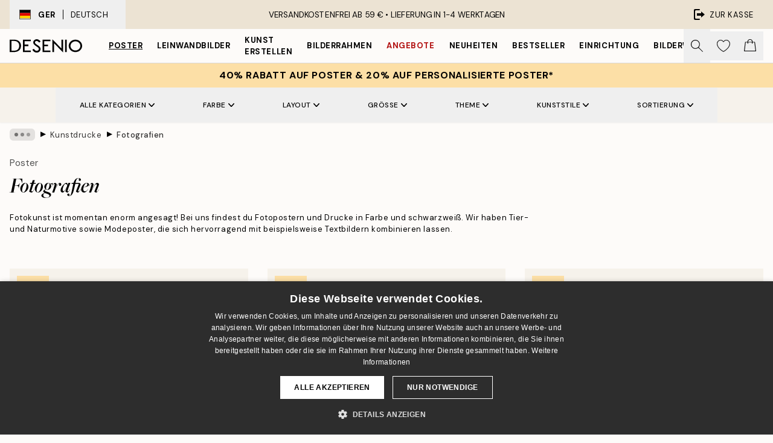

--- FILE ---
content_type: text/html; charset=utf-8
request_url: https://desenio.de/poster/kunstdrucken/fotografien/
body_size: 62308
content:
<!DOCTYPE html><html dir="ltr" lang="de"><head><title>Fotokunst &amp; Fotografien | Poster online kaufen | Desenio.de</title><meta name="description" content="Hier findest du Poster mit Fotokunst! Unsere Kernkompetenz in dieser Kategorie liegt auf klassischen, schlichten Fotografien. Egal ob Natur, Mode oder Persönlichkeiten - unsere fotografischen Poster verleihen deinem Raum mit Sicherheit das besondere Etwas"/><meta charSet="utf-8"/><meta name="viewport" content="initial-scale=1.0, width=device-width"/><link rel="canonical" href="https://desenio.de/poster/kunstdrucken/fotografien/"/><link rel="alternate" hrefLang="en-gb" href="https://desenio.co.uk/posters-prints/art-prints/photographs/"/><link rel="alternate" hrefLang="da-dk" href="https://desenio.dk/plakater-og-posters/plakater-kunsttryk/fotokunst-plakater/"/><link rel="alternate" hrefLang="de-de" href="https://desenio.de/poster/kunstdrucken/fotografien/"/><link rel="alternate" hrefLang="de-at" href="https://desenio.at/poster/kunstdrucken/fotografien/"/><link rel="alternate" hrefLang="sv-se" href="https://desenio.se/posters/konststilar/fotografier-prints/"/><link rel="alternate" hrefLang="it-it" href="https://desenio.it/poster/arte-poster/fotografia-poster/"/><link rel="alternate" hrefLang="fi-fi" href="https://desenio.fi/julisteet-ja-printit/taide/valokuvat/"/><link rel="alternate" hrefLang="fr-fr" href="https://desenio.fr/affiches/art-et-illustration/photographie-art/"/><link rel="alternate" hrefLang="nl-nl" href="https://desenio.nl/posters/kunst-posters/fotos/"/><link rel="alternate" hrefLang="no-no" href="https://desenio.no/posters-og-plakater/kunsttrykk/fotografier/"/><link rel="alternate" hrefLang="en-ie" href="https://desenio.ie/posters-prints/art-prints/photographs/"/><link rel="alternate" hrefLang="pl-pl" href="https://desenio.pl/plakaty/sztuka/fotografia/"/><link rel="alternate" hrefLang="en-hu" href="https://desenio.eu/prints/art-prints/photographs/"/><link rel="alternate" hrefLang="es-es" href="https://desenio.es/posters/arte/fotografias/"/><link rel="alternate" hrefLang="en-us" href="https://desenio.com/posters-prints/art-prints/photographs/"/><link rel="alternate" hrefLang="en-ca" href="https://desenio.ca/posters-prints/art-prints/photographs/"/><link rel="alternate" hrefLang="en-jp" href="https://desenio.jp/posters-prints/art-prints/photographs/"/><link rel="alternate" hrefLang="ko-kr" href="https://desenio.kr/posters-prints/art-prints/photographs/"/><link rel="alternate" hrefLang="en-au" href="https://desenio.com.au/posters-prints/art-prints/photographs/"/><link rel="alternate" hrefLang="cs-cz" href="https://desenio.cz/plakaty/umelecke-motivy/fotograficke-umeni/"/><link rel="alternate" hrefLang="el-gr" href="https://desenio.gr/poster/techni/fotografies/"/><link rel="alternate" hrefLang="pt-pt" href="https://desenio.pt/posters/arte/arte-fotografica/"/><link rel="alternate" hrefLang="sk-sk" href="https://desenio.sk/plagaty/umelecke-motivy/umelecke-fotografie/"/><link rel="alternate" hrefLang="de-ch" href="https://desenio.ch/de-ch/poster/kunstdrucken/fotografien/"/><link rel="alternate" hrefLang="fr-ch" href="https://desenio.ch/fr-ch/affiches/art-et-illustration/photographie-art/"/><link rel="alternate" hrefLang="it-ch" href="https://desenio.ch/it-ch/poster/arte-poster/fotografia-poster/"/><link rel="alternate" hrefLang="de-be" href="https://desenio.be/de-be/poster/kunstdrucken/fotografien/"/><link rel="alternate" hrefLang="nl-be" href="https://desenio.be/nl-be/posters/kunst-posters/fotos/"/><link rel="alternate" hrefLang="fr-be" href="https://desenio.be/fr-be/affiches/art-et-illustration/photographie-art/"/><link rel="alternate" hrefLang="es-us" href="https://desenio.com/es-us/posters/arte/fotografias/"/><link rel="alternate" hrefLang="fr-ca" href="https://desenio.ca/fr-ca/affiches/art-et-illustration/photographie-art/"/><link rel="alternate" hrefLang="x-default" href="https://desenio.com/posters-prints/art-prints/photographs/"/><meta property="og:description" content="Hier findest du Poster mit Fotokunst! Unsere Kernkompetenz in dieser Kategorie liegt auf klassischen, schlichten Fotografien. Egal ob Natur, Mode oder Persönlichkeiten - unsere fotografischen Poster verleihen deinem Raum mit Sicherheit das besondere Etwas"/><meta property="og:url" content="https://desenio.de/poster/kunstdrucken/fotografien/"/><meta property="og:site_name" content="Desenio"/><link rel="preload" href="/_next/static/media/logo.9c4c515a.svg" as="image" fetchpriority="high"/><link rel="preload" href="/_next/static/media/search.6ab51709.svg" as="image" fetchpriority="high"/><link rel="preload" href="/_next/static/media/bag-outline.2ac31710.svg" as="image" fetchpriority="high"/><link rel="preload" as="image" imageSrcSet="https://media.desenio.com/site_images/685c4e96cfde1217aabdb99c_1651134752_16416-8.jpg?auto=compress%2Cformat&amp;fit=max&amp;w=256 256w, https://media.desenio.com/site_images/685c4e96cfde1217aabdb99c_1651134752_16416-8.jpg?auto=compress%2Cformat&amp;fit=max&amp;w=384 384w, https://media.desenio.com/site_images/685c4e96cfde1217aabdb99c_1651134752_16416-8.jpg?auto=compress%2Cformat&amp;fit=max&amp;w=640 640w, https://media.desenio.com/site_images/685c4e96cfde1217aabdb99c_1651134752_16416-8.jpg?auto=compress%2Cformat&amp;fit=max&amp;w=750 750w, https://media.desenio.com/site_images/685c4e96cfde1217aabdb99c_1651134752_16416-8.jpg?auto=compress%2Cformat&amp;fit=max&amp;w=828 828w, https://media.desenio.com/site_images/685c4e96cfde1217aabdb99c_1651134752_16416-8.jpg?auto=compress%2Cformat&amp;fit=max&amp;w=1080 1080w, https://media.desenio.com/site_images/685c4e96cfde1217aabdb99c_1651134752_16416-8.jpg?auto=compress%2Cformat&amp;fit=max&amp;w=1200 1200w, https://media.desenio.com/site_images/685c4e96cfde1217aabdb99c_1651134752_16416-8.jpg?auto=compress%2Cformat&amp;fit=max&amp;w=1920 1920w, https://media.desenio.com/site_images/685c4e96cfde1217aabdb99c_1651134752_16416-8.jpg?auto=compress%2Cformat&amp;fit=max&amp;w=2048 2048w, https://media.desenio.com/site_images/685c4e96cfde1217aabdb99c_1651134752_16416-8.jpg?auto=compress%2Cformat&amp;fit=max&amp;w=3840 3840w" imageSizes="25vw" fetchpriority="high"/><link rel="preload" as="image" imageSrcSet="https://media.desenio.com/site_images/685d9af9caacebb10a60c9f5_657176535_19349-8.jpg?auto=compress%2Cformat&amp;fit=max&amp;w=256 256w, https://media.desenio.com/site_images/685d9af9caacebb10a60c9f5_657176535_19349-8.jpg?auto=compress%2Cformat&amp;fit=max&amp;w=384 384w, https://media.desenio.com/site_images/685d9af9caacebb10a60c9f5_657176535_19349-8.jpg?auto=compress%2Cformat&amp;fit=max&amp;w=640 640w, https://media.desenio.com/site_images/685d9af9caacebb10a60c9f5_657176535_19349-8.jpg?auto=compress%2Cformat&amp;fit=max&amp;w=750 750w, https://media.desenio.com/site_images/685d9af9caacebb10a60c9f5_657176535_19349-8.jpg?auto=compress%2Cformat&amp;fit=max&amp;w=828 828w, https://media.desenio.com/site_images/685d9af9caacebb10a60c9f5_657176535_19349-8.jpg?auto=compress%2Cformat&amp;fit=max&amp;w=1080 1080w, https://media.desenio.com/site_images/685d9af9caacebb10a60c9f5_657176535_19349-8.jpg?auto=compress%2Cformat&amp;fit=max&amp;w=1200 1200w, https://media.desenio.com/site_images/685d9af9caacebb10a60c9f5_657176535_19349-8.jpg?auto=compress%2Cformat&amp;fit=max&amp;w=1920 1920w, https://media.desenio.com/site_images/685d9af9caacebb10a60c9f5_657176535_19349-8.jpg?auto=compress%2Cformat&amp;fit=max&amp;w=2048 2048w, https://media.desenio.com/site_images/685d9af9caacebb10a60c9f5_657176535_19349-8.jpg?auto=compress%2Cformat&amp;fit=max&amp;w=3840 3840w" imageSizes="25vw" fetchpriority="high"/><link rel="preload" as="image" imageSrcSet="https://media.desenio.com/site_images/685d948fcaacebb10a60c77b_2146480819_19190-8.jpg?auto=compress%2Cformat&amp;fit=max&amp;w=256 256w, https://media.desenio.com/site_images/685d948fcaacebb10a60c77b_2146480819_19190-8.jpg?auto=compress%2Cformat&amp;fit=max&amp;w=384 384w, https://media.desenio.com/site_images/685d948fcaacebb10a60c77b_2146480819_19190-8.jpg?auto=compress%2Cformat&amp;fit=max&amp;w=640 640w, https://media.desenio.com/site_images/685d948fcaacebb10a60c77b_2146480819_19190-8.jpg?auto=compress%2Cformat&amp;fit=max&amp;w=750 750w, https://media.desenio.com/site_images/685d948fcaacebb10a60c77b_2146480819_19190-8.jpg?auto=compress%2Cformat&amp;fit=max&amp;w=828 828w, https://media.desenio.com/site_images/685d948fcaacebb10a60c77b_2146480819_19190-8.jpg?auto=compress%2Cformat&amp;fit=max&amp;w=1080 1080w, https://media.desenio.com/site_images/685d948fcaacebb10a60c77b_2146480819_19190-8.jpg?auto=compress%2Cformat&amp;fit=max&amp;w=1200 1200w, https://media.desenio.com/site_images/685d948fcaacebb10a60c77b_2146480819_19190-8.jpg?auto=compress%2Cformat&amp;fit=max&amp;w=1920 1920w, https://media.desenio.com/site_images/685d948fcaacebb10a60c77b_2146480819_19190-8.jpg?auto=compress%2Cformat&amp;fit=max&amp;w=2048 2048w, https://media.desenio.com/site_images/685d948fcaacebb10a60c77b_2146480819_19190-8.jpg?auto=compress%2Cformat&amp;fit=max&amp;w=3840 3840w" imageSizes="25vw" fetchpriority="high"/><link rel="preload" as="image" imageSrcSet="https://media.desenio.com/site_images/686305b6603ad773cc39b13c_173404804_PS52988-8.jpg?auto=compress%2Cformat&amp;fit=max&amp;w=256 256w, https://media.desenio.com/site_images/686305b6603ad773cc39b13c_173404804_PS52988-8.jpg?auto=compress%2Cformat&amp;fit=max&amp;w=384 384w, https://media.desenio.com/site_images/686305b6603ad773cc39b13c_173404804_PS52988-8.jpg?auto=compress%2Cformat&amp;fit=max&amp;w=640 640w, https://media.desenio.com/site_images/686305b6603ad773cc39b13c_173404804_PS52988-8.jpg?auto=compress%2Cformat&amp;fit=max&amp;w=750 750w, https://media.desenio.com/site_images/686305b6603ad773cc39b13c_173404804_PS52988-8.jpg?auto=compress%2Cformat&amp;fit=max&amp;w=828 828w, https://media.desenio.com/site_images/686305b6603ad773cc39b13c_173404804_PS52988-8.jpg?auto=compress%2Cformat&amp;fit=max&amp;w=1080 1080w, https://media.desenio.com/site_images/686305b6603ad773cc39b13c_173404804_PS52988-8.jpg?auto=compress%2Cformat&amp;fit=max&amp;w=1200 1200w, https://media.desenio.com/site_images/686305b6603ad773cc39b13c_173404804_PS52988-8.jpg?auto=compress%2Cformat&amp;fit=max&amp;w=1920 1920w, https://media.desenio.com/site_images/686305b6603ad773cc39b13c_173404804_PS52988-8.jpg?auto=compress%2Cformat&amp;fit=max&amp;w=2048 2048w, https://media.desenio.com/site_images/686305b6603ad773cc39b13c_173404804_PS52988-8.jpg?auto=compress%2Cformat&amp;fit=max&amp;w=3840 3840w" imageSizes="25vw" fetchpriority="high"/><link rel="preload" as="image" imageSrcSet="https://media.desenio.com/site_images/685d798a67fd6077b6f2e18d_663997956_18337-8.jpg?auto=compress%2Cformat&amp;fit=max&amp;w=256 256w, https://media.desenio.com/site_images/685d798a67fd6077b6f2e18d_663997956_18337-8.jpg?auto=compress%2Cformat&amp;fit=max&amp;w=384 384w, https://media.desenio.com/site_images/685d798a67fd6077b6f2e18d_663997956_18337-8.jpg?auto=compress%2Cformat&amp;fit=max&amp;w=640 640w, https://media.desenio.com/site_images/685d798a67fd6077b6f2e18d_663997956_18337-8.jpg?auto=compress%2Cformat&amp;fit=max&amp;w=750 750w, https://media.desenio.com/site_images/685d798a67fd6077b6f2e18d_663997956_18337-8.jpg?auto=compress%2Cformat&amp;fit=max&amp;w=828 828w, https://media.desenio.com/site_images/685d798a67fd6077b6f2e18d_663997956_18337-8.jpg?auto=compress%2Cformat&amp;fit=max&amp;w=1080 1080w, https://media.desenio.com/site_images/685d798a67fd6077b6f2e18d_663997956_18337-8.jpg?auto=compress%2Cformat&amp;fit=max&amp;w=1200 1200w, https://media.desenio.com/site_images/685d798a67fd6077b6f2e18d_663997956_18337-8.jpg?auto=compress%2Cformat&amp;fit=max&amp;w=1920 1920w, https://media.desenio.com/site_images/685d798a67fd6077b6f2e18d_663997956_18337-8.jpg?auto=compress%2Cformat&amp;fit=max&amp;w=2048 2048w, https://media.desenio.com/site_images/685d798a67fd6077b6f2e18d_663997956_18337-8.jpg?auto=compress%2Cformat&amp;fit=max&amp;w=3840 3840w" imageSizes="25vw" fetchpriority="high"/><link rel="preload" as="image" imageSrcSet="https://media.desenio.com/site_images/685da9438b7ca77dcb8af14c_1586446360_19707-8.jpg?auto=compress%2Cformat&amp;fit=max&amp;w=256 256w, https://media.desenio.com/site_images/685da9438b7ca77dcb8af14c_1586446360_19707-8.jpg?auto=compress%2Cformat&amp;fit=max&amp;w=384 384w, https://media.desenio.com/site_images/685da9438b7ca77dcb8af14c_1586446360_19707-8.jpg?auto=compress%2Cformat&amp;fit=max&amp;w=640 640w, https://media.desenio.com/site_images/685da9438b7ca77dcb8af14c_1586446360_19707-8.jpg?auto=compress%2Cformat&amp;fit=max&amp;w=750 750w, https://media.desenio.com/site_images/685da9438b7ca77dcb8af14c_1586446360_19707-8.jpg?auto=compress%2Cformat&amp;fit=max&amp;w=828 828w, https://media.desenio.com/site_images/685da9438b7ca77dcb8af14c_1586446360_19707-8.jpg?auto=compress%2Cformat&amp;fit=max&amp;w=1080 1080w, https://media.desenio.com/site_images/685da9438b7ca77dcb8af14c_1586446360_19707-8.jpg?auto=compress%2Cformat&amp;fit=max&amp;w=1200 1200w, https://media.desenio.com/site_images/685da9438b7ca77dcb8af14c_1586446360_19707-8.jpg?auto=compress%2Cformat&amp;fit=max&amp;w=1920 1920w, https://media.desenio.com/site_images/685da9438b7ca77dcb8af14c_1586446360_19707-8.jpg?auto=compress%2Cformat&amp;fit=max&amp;w=2048 2048w, https://media.desenio.com/site_images/685da9438b7ca77dcb8af14c_1586446360_19707-8.jpg?auto=compress%2Cformat&amp;fit=max&amp;w=3840 3840w" imageSizes="25vw" fetchpriority="high"/><link rel="preload" href="/_next/static/media/heart-outline.390ce03b.svg" as="image" fetchpriority="high"/><meta name="next-head-count" content="50"/><link rel="shortcut icon" href="/favicon.ico" type="image/x-icon"/><link rel="mask-icon" href="/mask-icon.svg" color="black"/><link rel="apple-touch-icon" href="/touch-icon.png"/><meta name="theme-color" content="#eee" media="(prefers-color-scheme: light)"/><meta name="theme-color" content="#000" media="(prefers-color-scheme: dark)"/><meta name="theme-color" content="#eee"/><meta name="google" content="notranslate"/><link rel="preload" href="/_next/static/css/b768c04cb52b4791.css" as="style" crossorigin="anonymous"/><link rel="stylesheet" href="/_next/static/css/b768c04cb52b4791.css" crossorigin="anonymous" data-n-g=""/><link rel="preload" href="/_next/static/css/833f48369b64c52b.css" as="style" crossorigin="anonymous"/><link rel="stylesheet" href="/_next/static/css/833f48369b64c52b.css" crossorigin="anonymous" data-n-p=""/><noscript data-n-css=""></noscript><script defer="" crossorigin="anonymous" nomodule="" src="/_next/static/chunks/polyfills-42372ed130431b0a.js"></script><script src="/js/cookie-script/37335b252b80b6abdfea8a19d0c7deba.js" defer="" data-nscript="beforeInteractive" crossorigin="anonymous"></script><script defer="" src="/_next/static/chunks/5667.e6491060d3eecd92.js" crossorigin="anonymous"></script><script defer="" src="/_next/static/chunks/3444.db631bea988ca4fb.js" crossorigin="anonymous"></script><script defer="" src="/_next/static/chunks/1899.7ef18428299d0338.js" crossorigin="anonymous"></script><script src="/_next/static/chunks/webpack-67309fde09cec357.js" defer="" crossorigin="anonymous"></script><script src="/_next/static/chunks/framework-2e93983b0e889e06.js" defer="" crossorigin="anonymous"></script><script src="/_next/static/chunks/main-b0a0f65d9ac069d8.js" defer="" crossorigin="anonymous"></script><script src="/_next/static/chunks/pages/_app-03e307577b6d9dc3.js" defer="" crossorigin="anonymous"></script><script src="/_next/static/chunks/6577-29b08a669c31dea3.js" defer="" crossorigin="anonymous"></script><script src="/_next/static/chunks/9111-627649a45d346422.js" defer="" crossorigin="anonymous"></script><script src="/_next/static/chunks/2120-333ae3a33f99d361.js" defer="" crossorigin="anonymous"></script><script src="/_next/static/chunks/9107-21fdf6642ae3c09a.js" defer="" crossorigin="anonymous"></script><script src="/_next/static/chunks/7765-450945d88fcffae4.js" defer="" crossorigin="anonymous"></script><script src="/_next/static/chunks/8447-2ca46da74901f3ff.js" defer="" crossorigin="anonymous"></script><script src="/_next/static/chunks/7377-f074c7c5edee190a.js" defer="" crossorigin="anonymous"></script><script src="/_next/static/chunks/3179-591aa4ece83ebb99.js" defer="" crossorigin="anonymous"></script><script src="/_next/static/chunks/pages/%5B...slug%5D-0bb2e2c81bfacf56.js" defer="" crossorigin="anonymous"></script><script src="/_next/static/5-lD4j2gfQBlTzGP-xdKF/_buildManifest.js" defer="" crossorigin="anonymous"></script><script src="/_next/static/5-lD4j2gfQBlTzGP-xdKF/_ssgManifest.js" defer="" crossorigin="anonymous"></script></head><body class="notranslate" lang="de"><noscript><iframe title="Google Tag Manager" src="https://www.googletagmanager.com/ns.html?id=GTM-PMNSHMZ" height="0" width="0" style="display:none;visibility:hidden"></iframe></noscript><div id="__loading-indicator"></div><div id="__next"><script>history.scrollRestoration = "manual"</script><div id="app" data-project="DS" class="__variable_6e5d6a __variable_0d9ce4 font-body flex min-h-full flex-col"><a href="#main" class="visually-hidden">Skip to main content.</a><aside id="status" class="relative z-40 h-8 bg-brand-cream px-4 w-content:h-12 z-40"><noscript class="flex-center absolute left-0 top-0 z-max flex h-full w-full bg-urgent text-tiny font-medium text-white w-content:text-sm">Bitte aktiviere JavaScript, um bei uns zu shoppen!</noscript><div class="relative m-auto flex h-full max-w-header items-center justify-between"><button class="hidden h-full w-48 items-center py-1 w-content:flex"><div class="relative flex h-full items-center px-4 text-xs uppercase hover:bg-brand-ivory-900 hover:bg-opacity-10 ltr:-left-4 rtl:-right-4"><div class="relative me-3 flex border border-brand-900" style="min-height:15.4px;min-width:19px"><img alt="Germany flag icon" aria-hidden="true" loading="lazy" width="640" height="480" decoding="async" data-nimg="1" class="absolute h-full w-full object-cover" style="color:transparent" src="/_next/static/media/de.8e159e6e.svg"/></div><div class="flex h-4 items-center"><span class="font-bold" title="Germany">GER</span><div role="separator" aria-orientation="vertical" class="mx-3 bg-black h-full" style="width:1px"></div>Deutsch</div></div></button><span></span><div role="region" aria-label="Announcements" class="w-full h-full flex-1 relative"><ul class="flex w-full flex-center h-full"><li aria-posinset="1" aria-setsize="1" class="transition-opacity absolute w-full overflow-hidden flex flex-center opacity-100" style="transition-duration:500ms"><p class="truncate w-content:scale-90">VERSANDKOSTENFREI AB 59 € •    LIEFERUNG IN 1-4 WERKTAGEN</p></li></ul></div><a href="https://checkout.desenio.de/checkout/" class="hidden h-full w-48 justify-end py-1 w-content:flex"><div class="relative flex items-center px-4 text-xs uppercase hover:bg-brand-ivory-900 hover:bg-opacity-10 ltr:-right-4 rtl:-left-4"><img alt="Checkout icon" aria-hidden="true" loading="lazy" width="18" height="18" decoding="async" data-nimg="1" class="rtl-mirror me-2" style="color:transparent" src="/_next/static/media/exit.97f80cf2.svg"/>Zur Kasse</div></a></div></aside><header role="banner" class="sticky top-0 z-30 border-b border-brand-500/50 bg-brand-white px-2 w-content:px-4" aria-label="Main navigation"><nav class="m-auto flex h-14 max-w-header" role="navigation"><div class="flex flex-1 w-content:hidden"></div><div class="flex min-w-fit items-center justify-center w-content:me-8 w-content:justify-start"><a class="flex items-center transition-opacity duration-300 active:hover:opacity-60 active:hover:transition-none active:hover:delay-0 opacity-100 w-content:delay-600" href="https://desenio.de/"><img alt="Desenio Logo" fetchpriority="high" width="581" height="116" decoding="async" data-nimg="1" style="color:transparent;height:22.8px;width:120px" src="/_next/static/media/logo.9c4c515a.svg"/></a></div><section id="synapse-popover-group-Rr7b6" aria-label="Site Navigation" class="hide-scrollbar hidden h-full overflow-x-scroll transition-opacity w-content:flex opacity-100 w-content:delay-600"><div class="menu-test-desktop-variant static border-b border-transparent hover:border-black"><a class="popover-button flex-center flex flex-center flex h-full w-full text-nowrap flex items-center justify-center h-full px-3 text-xs font-bold uppercase font-body underline" id="synapse-popover-R6r7b6-button" aria-expanded="false" href="https://desenio.de/poster/">Poster</a></div><div class="menu-test-desktop-variant static border-b border-transparent hover:border-black"><a class="popover-button flex-center flex flex-center flex h-full w-full text-nowrap flex items-center justify-center h-full px-3 text-xs font-bold uppercase font-body" id="synapse-popover-Rar7b6-button" aria-expanded="false" href="https://desenio.de/leinwandbilder/">Leinwandbilder</a></div><div class="menu-test-desktop-variant static border-b border-transparent hover:border-black"><a class="popover-button flex-center flex flex-center flex h-full w-full text-nowrap flex items-center justify-center h-full px-3 text-xs font-bold uppercase font-body" id="synapse-popover-Rer7b6-button" aria-expanded="false" href="https://desenio.de/poster/kunst-erstellen/">Kunst erstellen</a></div><div class="menu-test-desktop-variant static border-b border-transparent hover:border-black"><a class="popover-button flex-center flex flex-center flex h-full w-full text-nowrap flex items-center justify-center h-full px-3 text-xs font-bold uppercase font-body" id="synapse-popover-Rir7b6-button" aria-expanded="false" href="https://desenio.de/rahmen/">Bilderrahmen</a></div><div class="menu-test-desktop-variant static border-b border-transparent hover:border-black"><a class="popover-button flex-center flex flex-center flex h-full w-full text-nowrap flex items-center justify-center h-full px-3 text-xs font-bold uppercase font-body text-urgent" id="synapse-popover-Rmr7b6-button" aria-expanded="false" href="https://desenio.de/sale/">Angebote</a></div><div class="menu-test-desktop-variant static border-b border-transparent hover:border-black"><a class="popover-button flex-center flex flex-center flex h-full w-full text-nowrap flex items-center justify-center h-full px-3 text-xs font-bold uppercase font-body" id="synapse-popover-Rqr7b6-button" aria-expanded="false" href="https://desenio.de/neuheiten/">Neuheiten</a></div><div class="menu-test-desktop-variant static border-b border-transparent hover:border-black"><a class="popover-button flex-center flex flex-center flex h-full w-full text-nowrap flex items-center justify-center h-full px-3 text-xs font-bold uppercase font-body" id="synapse-popover-Rur7b6-button" aria-expanded="false" href="https://desenio.de/poster/beliebte-bilder/">Bestseller</a></div><div class="menu-test-desktop-variant static border-b border-transparent hover:border-black"><a class="popover-button flex-center flex flex-center flex h-full w-full text-nowrap flex items-center justify-center h-full px-3 text-xs font-bold uppercase font-body" id="synapse-popover-R12r7b6-button" aria-expanded="false" href="https://desenio.de/einrichtung/">Einrichtung</a></div><div class="menu-test-desktop-variant static border-b border-transparent hover:border-black"><a class="popover-button flex-center flex flex-center flex h-full w-full text-nowrap flex items-center justify-center h-full px-3 text-xs font-bold uppercase font-body" id="synapse-popover-R16r7b6-button" aria-expanded="false" href="https://desenio.de/bilderwande/">Bilderwände</a></div><div class="menu-test-desktop-variant static border-b border-transparent hover:border-black"><a class="popover-button flex-center flex flex-center flex h-full w-full text-nowrap flex items-center justify-center h-full px-3 text-xs font-bold uppercase font-body" id="synapse-popover-R1ar7b6-button" aria-expanded="false" href="https://desenio.de/desenio-b2b/">B2B</a></div><div class="menu-test-desktop-variant static border-b border-transparent hover:border-black"><a class="popover-button flex-center flex flex-center flex h-full w-full text-nowrap flex items-center justify-center h-full px-3 text-xs font-bold uppercase font-body" id="synapse-popover-R1er7b6-button" aria-expanded="false" href="https://desenio.de/design-magazine/">Inspiration</a></div></section><div class="flex flex-1"><div class="ms-auto flex items-center transition-opacity duration-300 opacity-100 delay-600"><div class="relative flex h-full items-center"><button class="group hidden h-full w-11 items-center justify-center transition-opacity duration-300 w-content:flex opacity-100 w-content:delay-600" aria-label="Suche"><img alt="Search icon" aria-hidden="true" fetchpriority="high" width="20" height="20" decoding="async" data-nimg="1" class="duration-150 xl:group-hover:opacity-75" style="color:transparent" src="/_next/static/media/search.6ab51709.svg"/></button><div class="relative flex h-full items-center" id="synapse-icons-end-R1b7b6-shopping-menu-wrapper"><button class="flex items-center justify-center relative w-11 h-12 animate" tabindex="0" aria-expanded="false" aria-controls="shopping-menu-container__wishlist" aria-label="Show products in Wishlist"><img alt="Icon ends icon" aria-hidden="true" fetchpriority="high" width="144" height="132" decoding="async" data-nimg="1" style="color:transparent;width:22px;height:20px" src="/_next/static/media/heart-outline.390ce03b.svg"/></button><button class="flex items-center justify-center relative w-11 h-12" tabindex="0" aria-expanded="false" aria-controls="shopping-menu-container__cart" aria-label="Show products in Cart"><img alt="Empty cart icon" aria-hidden="true" fetchpriority="high" width="121" height="140" decoding="async" data-nimg="1" style="color:transparent;width:20px;height:20px;position:relative;top:-1px" src="/_next/static/media/bag-outline.2ac31710.svg"/></button></div></div></div></div></nav></header><div id="promotional-banner" class="sticky top-0 z-20" style="top:0px"><a href="https://desenio.de/promotion/sale/"><aside aria-labelledby="synapse-promotional-banner-Rc7b6-title" class="flex flex-col flex-center py-2 px-4 z-20 text-center group" style="background:#fcdfa6;color:#000"><div class="max-w-header relative w-full"><div class="flex flex-col px-8"><span id="synapse-promotional-banner-Rc7b6-title" class="uppercase font-bold text-md">40% Rabatt auf Poster & 20% auf personalisierte Poster*</span></div></div></aside></a></div><a href="https://desenio.de/promotion/sale/"></a><span></span><main id="main" class="flex-1"><script type="application/ld+json">{
        "@context": "http://schema.org/",
        "@type": "CollectionPage",
        "name": "Fotokunst & Fotografien | Poster online kaufen | Desenio.de",
        "headline": "Fotografien",
        "description":
          "Herzlich willkommen in der Kategorie Fotografien hier bei Desenio! Fotografie und Fotokunst hat sich in den letzten Jahren zu einem hei&szlig;en Trend im Wohndesign entwickelt. Das Interesse an Fotokunst von Profis nimmt rasant zu. Bei Desenio findest du Fotoposter mit allen Arten von Fotografien, die deine Wohnr&auml;ume im Handumdrehen lebendiger und pers&ouml;nlicher gestalten.  Fotografie ist eine &auml;u&szlig;erst beliebte Kunstform. Seit Jahrzehnten ist die Faszination, die von ihr ausgeht, ungebrochen. Kein anderes Medium f&auml;ngt Atmosph&auml;ren und Augenblicke so perfekt ein wie die Fotografie. Entdecke eine der gr&ouml;&szlig;ten Kunstformen der Welt &ndash; hier bei Desenio.  &nbsp;  Fotoposter&nbsp;als Dekoration   Entdecke unsere fantastischen Fotoposter und Fotomotive in verschiedensten Stilen! Wir haben alle unsere Poster und Plakate mit Fotografien und Fotomotiven in Farbe und Schwarzwei&szlig; unter der Kategorie Fotografien geb&uuml;ndelt. Hier findest du Fotoposter mit unterschiedlichsten Motiven: Von wundersch&ouml;nen Naturfotos &uuml;ber Landschaften und wilde Tiere bis hin zu atemberaubenden Stadtlandschaften mit Street-Szenen, urbanen Geb&auml;uden und Menschen. Zeige, wer du bist - mit unseren Fotos aus aller Welt.  Es gibt unz&auml;hlige M&ouml;glichkeiten, mit Fotografien zu dekorieren: Von Schwarzwei&szlig;-Bildern f&uuml;r eine stylische monochrome Gestaltung &uuml;ber perfekt farblich abgestimmte Kunstfotografie bis hin zu einer wilden Mischung aus tollen Farben &ndash; f&uuml;r eine lebendigere Bilderwand. Die Wahl liegt ganz bei dir! Der Fantasie sind keine Grenzen gesetzt, h&ouml;chstens dem Platz an deinen W&auml;nden!",
        "breadcrumb": {
          "@type": "BreadcrumbList",
          "itemListElement": [{"@type":"ListItem","item":{"@id":"https://desenio.de/","name":"Desenio"},"position":1},{"@type":"ListItem","item":{"@id":"https://desenio.de/poster/","name":"Poster"},"position":2},{"@type":"ListItem","item":{"@id":"https://desenio.de/poster/kunstdrucken/","name":"Kunstdrucke"},"position":3},{"@type":"ListItem","item":{"@id":"https://desenio.de/poster/kunstdrucken/fotografien/","name":"Fotografien"},"position":4}]
        },
        "url": "https://desenio.de/poster/kunstdrucken/fotografien/",
        "potentialAction": {
          "@type": "SearchAction",
          "target": "https://desenio.de/search/?query={term}",
          "query": "required",
          "query-input": "required name=term"
        },
        "mainEntity": {
          "@type": "ItemList",
          "url": "https://desenio.de/poster/kunstdrucken/fotografien/",
          "numberOfItems": 1518,
          "itemListOrder": "https://schema.org/ItemListUnordered",
          "itemListElement": [{"@type":"ListItem","position":1,"item":{"@type":"Product","name":"Lemons In Sunlight Poster","description":"Lemons In Sunlight Poster","sku":"16416-8","image":"https://media.desenio.com/site_images/685c4e96cfde1217aabdb99c_1651134752_16416-8.jpg","url":"https://desenio.de/poster/kunstdrucken/fotografien/lemons-in-sunlight-poster/","brand":{"@type":"Brand","name":"Desenio"}}},{"@type":"ListItem","position":2,"item":{"@type":"Product","name":"Sunlit Olives Poster","description":"Sunlit Olives Poster","sku":"19349-5","image":"https://media.desenio.com/site_images/685d9af9caacebb10a60c9f5_657176535_19349-8.jpg","url":"https://desenio.de/poster/kuchen-bilder/sunlit-olives-poster/","brand":{"@type":"Brand","name":"Desenio"}}},{"@type":"ListItem","position":3,"item":{"@type":"Product","name":"Striped Coffee Cup Poster","description":"Striped Coffee Cup Poster","sku":"19190-5","image":"https://media.desenio.com/site_images/685d948fcaacebb10a60c77b_2146480819_19190-8.jpg","url":"https://desenio.de/poster/kuchen-bilder/tee-kaffee/striped-coffee-cup-poster/","brand":{"@type":"Brand","name":"Desenio"}}},{"@type":"ListItem","position":4,"item":{"@type":"Product","name":"Pippi Longstocking on the Horse Poster","description":"Pippi Longstocking on the Horse Poster","sku":"PS52988-1","image":"https://media.desenio.com/site_images/686305b6603ad773cc39b13c_173404804_PS52988-8.jpg","url":"https://desenio.de/poster/kinderzimmer/beruhmte-figuren/astrid-lindgren/pippi-longstocking-on-the-horse-poster/","brand":{"@type":"Brand","name":"Desenio"}}},{"@type":"ListItem","position":5,"item":{"@type":"Product","name":"Pizza All Week Poster","description":"Pizza All Week Poster","sku":"18337-5","image":"https://media.desenio.com/site_images/685d798a67fd6077b6f2e18d_663997956_18337-8.jpg","url":"https://desenio.de/poster/kuchen-bilder/pizza-all-week-poster/","brand":{"@type":"Brand","name":"Desenio"}}},{"@type":"ListItem","position":6,"item":{"@type":"Product","name":"Mid-Century Mushroom Poster","description":"Mid-Century Mushroom Poster","sku":"19707-8","image":"https://media.desenio.com/site_images/685da9438b7ca77dcb8af14c_1586446360_19707-8.jpg","url":"https://desenio.de/poster/kunstdrucken/fotografien/mid-century-mushroom-poster/","brand":{"@type":"Brand","name":"Desenio"}}},{"@type":"ListItem","position":7,"item":{"@type":"Product","name":"Cottongrass Poster","description":"Cottongrass Poster","sku":"16313-14","image":"https://media.desenio.com/site_images/685c4aa65bc2e6c81f1cc1ce_1765737685_16313-8.jpg","url":"https://desenio.de/poster/botanisch/cottongrass-poster/","brand":{"@type":"Brand","name":"Desenio"}}},{"@type":"ListItem","position":8,"item":{"@type":"Product","name":"Close Up Blossom Poster","description":"Close Up Blossom Poster","sku":"16471-6","image":"https://media.desenio.com/site_images/685c50ac9ba509224c947ff4_1791003530_16471-8.jpg","url":"https://desenio.de/poster/botanisch/blumen/close-up-blossom-poster/","brand":{"@type":"Brand","name":"Desenio"}}},{"@type":"ListItem","position":9,"item":{"@type":"Product","name":"Baby Turtle Poster","description":"Baby Turtle Poster","sku":"16063-6","image":"https://media.desenio.com/site_images/685c422f67fd6077b6f29d66_1037067238_16063-8.jpg","url":"https://desenio.de/poster/tier-poster/baby-turtle-poster/","brand":{"@type":"Brand","name":"Desenio"}}},{"@type":"ListItem","position":10,"item":{"@type":"Product","name":"Waves of Silence Poster","description":"Waves of Silence Poster","sku":"14500-1","image":"https://media.desenio.com/site_images/685b24036e3c869838332420_399246035_14500-8.jpg","url":"https://desenio.de/poster/naturmotive/waves-of-silence-poster/","brand":{"@type":"Brand","name":"Desenio"}}},{"@type":"ListItem","position":11,"item":{"@type":"Product","name":"Tropical Embrace Poster","description":"Tropical Embrace Poster","sku":"19599-1","image":"https://media.desenio.com/site_images/685da4b48b7ca77dcb8af064_414852844_19599-8.jpg","url":"https://desenio.de/poster/botanisch/palmen/tropical-embrace-poster/","brand":{"@type":"Brand","name":"Desenio"}}},{"@type":"ListItem","position":12,"item":{"@type":"Product","name":"Green Symphony Poster","description":"Green Symphony Poster","sku":"19611-8","image":"https://media.desenio.com/site_images/685da51b97bfddc5cb9db28e_1808627920_19611-8.jpg","url":"https://desenio.de/poster/botanisch/pflanzen/green-symphony-poster/","brand":{"@type":"Brand","name":"Desenio"}}},{"@type":"ListItem","position":13,"item":{"@type":"Product","name":"Elegant Vase Poster","description":"Elegant Vase Poster","sku":"18528-8","image":"https://media.desenio.com/site_images/685d7f9997bfddc5cb9daa19_1753500480_18528-8.jpg","url":"https://desenio.de/poster/aw23-trends/nordic-retreat/elegant-vase-poster/","brand":{"@type":"Brand","name":"Desenio"}}},{"@type":"ListItem","position":14,"item":{"@type":"Product","name":"Vintage Pressed Bouquet Poster","description":"Vintage Pressed Bouquet Poster","sku":"18560-8","image":"https://media.desenio.com/site_images/685d80b597bfddc5cb9daa8a_344659206_18560-8.jpg","url":"https://desenio.de/poster/aw23-trends/whimsical-wonderland/vintage-pressed-bouquet-poster/","brand":{"@type":"Brand","name":"Desenio"}}},{"@type":"ListItem","position":15,"item":{"@type":"Product","name":"Fleurs Séchées Poster","description":"Fleurs Séchées Poster","sku":"18327-8","image":"https://media.desenio.com/site_images/685d7933caacebb10a60c0be_2142986329_18327-8.jpg","url":"https://desenio.de/poster/botanisch/blumen/fleurs-sechees-poster/","brand":{"@type":"Brand","name":"Desenio"}}},{"@type":"ListItem","position":16,"item":{"@type":"Product","name":"Aperol Bouquet Poster","description":"Aperol Bouquet Poster","sku":"16081-8","image":"https://media.desenio.com/site_images/685c42c367fd6077b6f29d7a_195766658_16081-8.jpg","url":"https://desenio.de/poster/kunstdrucken/fotografien/aperol-bouquet-poster/","brand":{"@type":"Brand","name":"Desenio"}}},{"@type":"ListItem","position":17,"item":{"@type":"Product","name":"Rustic Olive Branch Poster","description":"Rustic Olive Branch Poster","sku":"16392-8","image":"https://media.desenio.com/site_images/685c4dbf9ba509224c947f88_1615448177_16392-8.jpg","url":"https://desenio.de/poster/botanisch/rustic-olive-branch-poster/","brand":{"@type":"Brand","name":"Desenio"}}},{"@type":"ListItem","position":18,"item":{"@type":"Product","name":"Fotoautomat Poster","description":"Fotoautomat Poster","sku":"19250-4","image":"https://media.desenio.com/site_images/685d96b1caacebb10a60c7e5_1084350524_19250-8.jpg","url":"https://desenio.de/poster/kunstdrucken/fotografien/fotoautomat-poster/","brand":{"@type":"Brand","name":"Desenio"}}},{"@type":"ListItem","position":19,"item":{"@type":"Product","name":"911 Classic Green Poster","description":"911 Classic Green Poster","sku":"19378-6","image":"https://media.desenio.com/site_images/685d9bf267fd6077b6f2eb49_1805841722_19378-8.jpg","url":"https://desenio.de/poster/kunstdrucken/fotografien/911-classic-green-poster/","brand":{"@type":"Brand","name":"Desenio"}}},{"@type":"ListItem","position":20,"item":{"@type":"Product","name":"Bowl of Olives Poster","description":"Bowl of Olives Poster","sku":"18162-8","image":"https://media.desenio.com/site_images/685d6fa1caacebb10a60be34_1392969089_18162-8.jpg","url":"https://desenio.de/poster/bowl-of-olives-poster/","brand":{"@type":"Brand","name":"Desenio"}}},{"@type":"ListItem","position":21,"item":{"@type":"Product","name":"Afternoon Lemons Poster","description":"Afternoon Lemons Poster","sku":"19352-8","image":"https://media.desenio.com/site_images/685d9b11caacebb10a60c9fc_729902075_19352-8.jpg","url":"https://desenio.de/poster/kuchen-bilder/afternoon-lemons-poster/","brand":{"@type":"Brand","name":"Desenio"}}},{"@type":"ListItem","position":22,"item":{"@type":"Product","name":"Creamy Obsession Poster","description":"Creamy Obsession Poster","sku":"19656-5","image":"https://media.desenio.com/site_images/685da763caacebb10a60cc8e_1880338129_19656-8.jpg","url":"https://desenio.de/poster/kuchen-bilder/creamy-obsession-poster/","brand":{"@type":"Brand","name":"Desenio"}}},{"@type":"ListItem","position":23,"item":{"@type":"Product","name":"Espresso Brew Poster","description":"Espresso Brew Poster","sku":"17579-8","image":"https://media.desenio.com/site_images/685c8ab767fd6077b6f2ad15_1674135690_17579-8.jpg","url":"https://desenio.de/poster/espresso-brew-poster/","brand":{"@type":"Brand","name":"Desenio"}}},{"@type":"ListItem","position":24,"item":{"@type":"Product","name":"Shoulder Poster","description":"Shoulder Poster","sku":"11532-0","image":"https://media.desenio.com/site_images/68599529ae7bb3fe3e426222_230495250_11532-8.jpg","url":"https://desenio.de/poster/schwarz-und-wei/shoulder-poster/","brand":{"@type":"Brand","name":"Desenio"}}},{"@type":"ListItem","position":25,"item":{"@type":"Product","name":"Citrus Cruise Poster","description":"Citrus Cruise Poster","sku":"19051-6","image":"https://media.desenio.com/site_images/685d9065caacebb10a60c6be_571835347_19051-8.jpg","url":"https://desenio.de/poster/der-amalfi-lifestyle/citrus-cruise-poster/","brand":{"@type":"Brand","name":"Desenio"}}},{"@type":"ListItem","position":26,"item":{"@type":"Product","name":"Amalfi Drive Poster","description":"Amalfi Drive Poster","sku":"19041-5","image":"https://media.desenio.com/site_images/685d901c9ba509224c94c6a6_62937261_19041-8.jpg","url":"https://desenio.de/poster/der-amalfi-lifestyle/amalfi-drive-poster/","brand":{"@type":"Brand","name":"Desenio"}}},{"@type":"ListItem","position":27,"item":{"@type":"Product","name":"Mediterranean Mingle Poster","description":"Mediterranean Mingle Poster","sku":"19037-8","image":"https://media.desenio.com/site_images/685d8ffa8b7ca77dcb8aebbd_1833317435_19037-8.jpg","url":"https://desenio.de/poster/der-amalfi-lifestyle/mediterranean-mingle-poster/","brand":{"@type":"Brand","name":"Desenio"}}},{"@type":"ListItem","position":28,"item":{"@type":"Product","name":"Calming Sea Poster","description":"Calming Sea Poster","sku":"16283-8","image":"https://media.desenio.com/site_images/685c497f5bc2e6c81f1cc138_1606066214_16283-8.jpg","url":"https://desenio.de/poster/influencer-collaborations/ambassador-collection/molly-mae-hague/calming-sea-poster/","brand":{"@type":"Brand","name":"Desenio"}}},{"@type":"ListItem","position":29,"item":{"@type":"Product","name":"Surfboards Poster","description":"Surfboards Poster","sku":"15989-5","image":"https://media.desenio.com/site_images/685c3f819ba509224c947c94_777742407_15989-8.jpg","url":"https://desenio.de/poster/naturmotive/strande/surfboards-poster/","brand":{"@type":"Brand","name":"Desenio"}}},{"@type":"ListItem","position":30,"item":{"@type":"Product","name":"Sunlight In Forest Poster","description":"Sunlight In Forest Poster","sku":"2744-14","image":"https://media.desenio.com/site_images/6859ade3227f10efd5fe50a0_1025240600_2744-8.jpg","url":"https://desenio.de/poster/naturmotive/sunlight-in-forest-poster/","brand":{"@type":"Brand","name":"Desenio"}}},{"@type":"ListItem","position":31,"item":{"@type":"Product","name":"Dogue No2 Poster","description":"Dogue No2 Poster","sku":"20028-5","image":"https://media.desenio.com/site_images/690db4d0be96fb72d99578bd_1792830742_20028-8.jpg","url":"https://desenio.de/poster/tier-poster/dogue-no2-poster/","brand":{"@type":"Brand","name":"Desenio"}}},{"@type":"ListItem","position":32,"item":{"@type":"Product","name":"Iconic Poster","description":"Iconic Poster","sku":"19901-1","image":"https://media.desenio.com/site_images/68e3c13abe9cd3f5ad41db31_1736159135_19901-8.jpg","url":"https://desenio.de/poster/fashion/iconic-poster/","brand":{"@type":"Brand","name":"Desenio"}}},{"@type":"ListItem","position":33,"item":{"@type":"Product","name":"Paris Voyage Poster","description":"Paris Voyage Poster","sku":"18713-8","image":"https://media.desenio.com/site_images/685d864397bfddc5cb9dab44_1370969440_18713-8.jpg","url":"https://desenio.de/poster/fashion/paris-voyage-poster/","brand":{"@type":"Brand","name":"Desenio"}}},{"@type":"ListItem","position":34,"item":{"@type":"Product","name":"Artichoke in Sunlight Poster","description":"Artichoke in Sunlight Poster","sku":"19420-4","image":"https://media.desenio.com/site_images/685d9d6467fd6077b6f2eba4_2108730271_19420-8.jpg","url":"https://desenio.de/poster/kuchen-bilder/68/artichoke-in-sunlight-poster/","brand":{"@type":"Brand","name":"Desenio"}}},{"@type":"ListItem","position":35,"item":{"@type":"Product","name":"Quiet Confidence Poster","description":"Quiet Confidence Poster","sku":"19724-5","image":"https://media.desenio.com/site_images/68887af2f893fc39de4885a8_292261012_19724-8.jpg","url":"https://desenio.de/poster/kunstdrucken/fotografien/quiet-confidence-poster/","brand":{"@type":"Brand","name":"Desenio"}}},{"@type":"ListItem","position":36,"item":{"@type":"Product","name":"Egg Ornaments Poster","description":"Egg Ornaments Poster","sku":"18265-8","image":"https://media.desenio.com/site_images/685d740a8fdef2fa155e0684_1535630669_18265-8.jpg","url":"https://desenio.de/poster/kunstdrucken/fotografien/egg-ornaments-poster/","brand":{"@type":"Brand","name":"Desenio"}}}]
        }
      }</script><aside class="sticky z-10 flex bg-brand-ivory-300 px-4 shadow-sm" style="top:-1px"><div class="mx-auto hidden h-full flex-col items-center md:flex lg:flex-row"><section id="synapse-popover-group-R399b6" aria-label="Category navigation and filter" class="z-20 flex flex-wrap"><div class="lg:relative"><button class="popover-button flex-center flex flex px-3 py-5 text-tiny font-medium uppercase lg:px-6 xl:px-10" id="synapse-popover-Rr99b6-button" aria-expanded="false">Alle Kategorien<img alt="Arrow down" loading="lazy" width="10" height="6" decoding="async" data-nimg="1" class="ms-1" style="color:transparent" src="/_next/static/media/arrow-down.92f2b5e4.svg"/></button></div><div class="lg:relative"><button class="popover-button flex-center flex flex px-3 py-5 text-tiny font-medium uppercase lg:px-6 xl:px-10" id="synapse-popover-R1b99b6-button" aria-expanded="false">Farbe <img alt="Arrow down" loading="lazy" width="10" height="6" decoding="async" data-nimg="1" class="ms-1" style="color:transparent" src="/_next/static/media/arrow-down.92f2b5e4.svg"/></button></div><div class="lg:relative"><button class="popover-button flex-center flex flex px-3 py-5 text-tiny font-medium uppercase lg:px-6 xl:px-10" id="synapse-popover-R1r99b6-button" aria-expanded="false">Layout <img alt="Arrow down" loading="lazy" width="10" height="6" decoding="async" data-nimg="1" class="ms-1" style="color:transparent" src="/_next/static/media/arrow-down.92f2b5e4.svg"/></button></div><div class="lg:relative"><button class="popover-button flex-center flex flex px-3 py-5 text-tiny font-medium uppercase lg:px-6 xl:px-10" id="synapse-popover-R2b99b6-button" aria-expanded="false">Größe <img alt="Arrow down" loading="lazy" width="10" height="6" decoding="async" data-nimg="1" class="ms-1" style="color:transparent" src="/_next/static/media/arrow-down.92f2b5e4.svg"/></button></div><div class="lg:relative"><button class="popover-button flex-center flex flex px-3 py-5 text-tiny font-medium uppercase lg:px-6 xl:px-10" id="synapse-popover-R2r99b6-button" aria-expanded="false">Theme <img alt="Arrow down" loading="lazy" width="10" height="6" decoding="async" data-nimg="1" class="ms-1" style="color:transparent" src="/_next/static/media/arrow-down.92f2b5e4.svg"/></button></div><div class="lg:relative"><button class="popover-button flex-center flex flex px-3 py-5 text-tiny font-medium uppercase lg:px-6 xl:px-10" id="synapse-popover-R3b99b6-button" aria-expanded="false">Kunststile <img alt="Arrow down" loading="lazy" width="10" height="6" decoding="async" data-nimg="1" class="ms-1" style="color:transparent" src="/_next/static/media/arrow-down.92f2b5e4.svg"/></button></div><div class="lg:relative"><button class="popover-button flex-center flex flex px-3 py-5 text-tiny font-medium uppercase lg:px-6 xl:px-10" id="synapse-popover-R3r99b6-button" aria-expanded="false">Sortierung<img alt="Arrow down" loading="lazy" width="10" height="6" decoding="async" data-nimg="1" class="ms-1" style="color:transparent" src="/_next/static/media/arrow-down.92f2b5e4.svg"/></button></div></section></div></aside><div class="relative mx-auto flex"><span></span><div class="relative mx-auto w-full max-w-header"><nav id="breadcrumbs" class="hide-scrollbar mask-x-scroll flex w-full items-center overflow-x-auto px-4 mt-2 mb-6" aria-label="Breadcrumb" data-ph="breadcrumbs"><div class="sticky start-0 z-10 flex shrink-0 items-center transition-opacity duration-150 opacity-100 delay-150"><div role="presentation" class="flex-center flex h-5 px-2 bg-black/10 rounded-md me-2"><div class="rounded-full bg-black me-1 last:me-0" style="height:6px;width:6px;opacity:calc(0.5 - 0 * 0.1)"></div><div class="rounded-full bg-black me-1 last:me-0" style="height:6px;width:6px;opacity:calc(0.5 - 1 * 0.1)"></div><div class="rounded-full bg-black me-1 last:me-0" style="height:6px;width:6px;opacity:calc(0.5 - 2 * 0.1)"></div></div><div role="separator" aria-orientation="vertical" class="text-md rtl-mirror relative -top-px start-px font-bold">▸</div></div><ol class="flex flex-nowrap ps-1 ms-2" style="transform:translate3d(0px, 0px, 0px)"><li class="group mx-1 flex flex-nowrap transition-opacity duration-300 ltr:first:-ml-3 rtl:first:-mr-3 pointer-events-none opacity-0"><a class="me-2 flex items-center truncate whitespace-nowrap hover:underline group-last:me-0 text-black/80 text-xs" tabindex="0" style="max-width:15rem" href="https://desenio.de/">Desenio</a><div role="separator" aria-orientation="vertical" class="text-md rtl-mirror relative -top-px start-px font-bold">▸</div></li><li class="group mx-1 flex flex-nowrap transition-opacity duration-300 ltr:first:-ml-3 rtl:first:-mr-3 pointer-events-none opacity-0"><a class="me-2 flex items-center truncate whitespace-nowrap hover:underline group-last:me-0 text-black/80 text-xs" tabindex="0" style="max-width:15rem" href="https://desenio.de/poster/">Poster</a><div role="separator" aria-orientation="vertical" class="text-md rtl-mirror relative -top-px start-px font-bold">▸</div></li><li class="group mx-1 flex flex-nowrap transition-opacity duration-300 ltr:first:-ml-3 rtl:first:-mr-3 opacity-100"><a class="me-2 flex items-center truncate whitespace-nowrap hover:underline group-last:me-0 text-black/80 text-xs" tabindex="0" style="max-width:15rem" href="https://desenio.de/poster/kunstdrucken/">Kunstdrucke</a><div role="separator" aria-orientation="vertical" class="text-md rtl-mirror relative -top-px start-px font-bold">▸</div></li><li class="group mx-1 flex flex-nowrap transition-opacity duration-300 ltr:first:-ml-3 rtl:first:-mr-3 opacity-100"><a class="me-2 flex items-center truncate whitespace-nowrap hover:underline group-last:me-0 pe-3 font-medium text-black/80 text-xs" aria-current="page" tabindex="0" style="max-width:15rem" href="https://desenio.de/poster/kunstdrucken/fotografien/">Fotografien</a></li></ol></nav><div class="flex flex-col-reverse"><h1 class="h1 mb-4 px-4 !text-2xl !font-medium italic">Fotografien</h1><h2 class="px-4 text-brand-900">Poster</h2></div><div class="relative mb-14"><div class="brand-defaults max-w-4xl px-4 text-xs"><div id="mainCategoryName"></div><div class="text">Fotokunst ist momentan enorm angesagt! Bei uns findest du Fotopostern und Drucke in Farbe und schwarzwei&szlig;. Wir haben Tier- und Naturmotive sowie Modeposter, die sich hervorragend mit beispielsweise Textbildern kombinieren lassen.</div></div></div><div></div><div class="translate-z-0 z-10 mx-auto flex transform flex-col items-center"><div class="bg-blur border-brand-500/33 sticky z-10 flex w-full border-b border-t bg-brand-white/75 md:hidden justify-between" style="top:0"><button class="w-full px-4 flex flex-center py-3 group border-0 disabled:opacity-50"><img alt="Category toolbar icon" aria-hidden="true" loading="lazy" width="1000" height="1000" decoding="async" data-nimg="1" class="rtl-mirror" style="color:transparent;height:17px;width:17px" src="/_next/static/media/categories.7022c1c2.svg"/><span class="ms-2 truncate hidden xs:inline">Alle Kategorien</span></button><div role="separator" aria-orientation="vertical" class="h-[45px] bg-brand-500 h-full" style="min-width:1px;width:1px"></div><button sorting="custom" class="w-full px-4 flex flex-center py-3 group border-0 disabled:opacity-50"><img alt="Category toolbar icon" aria-hidden="true" loading="lazy" width="1000" height="1000" decoding="async" data-nimg="1" style="color:transparent;height:17px;width:17px" src="/_next/static/media/filter.6193d202.svg"/><span class="ms-2 truncate hidden xs:inline">Filtern &amp; sortieren</span><span class="relative left-1 top-0 font-body"></span></button></div><span></span><section class="grid w-full grid-cols-2 gap-4 xs:gap-5 px-4 sm:gap-8 sm:grid-cols-3 mt-4 md:mt-0" id="synapse-product-list-R2p5p9b6" role="feed" aria-live="polite" aria-atomic="false" aria-relevant="all" aria-busy="false" aria-label="Fotografien"><article id="synapse-product-card-Rqp5p9b6" aria-setsize="6" aria-posinset="1" aria-labelledby="synapse-product-card-Rqp5p9b6-title" aria-describedby="synapse-product-card-Rqp5p9b6-price" class="w-full"><a class="block pinterest-enabled mb-3 lg:mb-6 pinterest-enabled" href="https://desenio.de/p/poster/kunstdrucken/fotografien/lemons-in-sunlight-poster/"><div class="relative overflow-hidden"><div class="group relative h-0 w-full bg-brand-ivory-300" style="padding-bottom:132%"><div class="absolute w-full transition-opacity transform-center px-[20%] sm:px-[17%] opacity-100"><img alt="Zitronen auf einem Teller und Leinentuch, beleuchtet von Sonnenlicht und Schattenblättern, Esszimmer, Küche" fetchpriority="high" width="154" height="215.6" decoding="async" data-nimg="1" class="h-full w-full shadow-md md:shadow-lg" style="color:transparent;max-width:100%;background-size:cover;background-position:50% 50%;background-repeat:no-repeat;background-image:url(&quot;data:image/svg+xml;charset=utf-8,%3Csvg xmlns=&#x27;http://www.w3.org/2000/svg&#x27; viewBox=&#x27;0 0 154 215.6&#x27;%3E%3Cfilter id=&#x27;b&#x27; color-interpolation-filters=&#x27;sRGB&#x27;%3E%3CfeGaussianBlur stdDeviation=&#x27;20&#x27;/%3E%3CfeColorMatrix values=&#x27;1 0 0 0 0 0 1 0 0 0 0 0 1 0 0 0 0 0 100 -1&#x27; result=&#x27;s&#x27;/%3E%3CfeFlood x=&#x27;0&#x27; y=&#x27;0&#x27; width=&#x27;100%25&#x27; height=&#x27;100%25&#x27;/%3E%3CfeComposite operator=&#x27;out&#x27; in=&#x27;s&#x27;/%3E%3CfeComposite in2=&#x27;SourceGraphic&#x27;/%3E%3CfeGaussianBlur stdDeviation=&#x27;20&#x27;/%3E%3C/filter%3E%3Cimage width=&#x27;100%25&#x27; height=&#x27;100%25&#x27; x=&#x27;0&#x27; y=&#x27;0&#x27; preserveAspectRatio=&#x27;none&#x27; style=&#x27;filter: url(%23b);&#x27; href=&#x27;[data-uri]&#x27;/%3E%3C/svg%3E&quot;)" sizes="25vw" srcSet="https://media.desenio.com/site_images/685c4e96cfde1217aabdb99c_1651134752_16416-8.jpg?auto=compress%2Cformat&amp;fit=max&amp;w=256 256w, https://media.desenio.com/site_images/685c4e96cfde1217aabdb99c_1651134752_16416-8.jpg?auto=compress%2Cformat&amp;fit=max&amp;w=384 384w, https://media.desenio.com/site_images/685c4e96cfde1217aabdb99c_1651134752_16416-8.jpg?auto=compress%2Cformat&amp;fit=max&amp;w=640 640w, https://media.desenio.com/site_images/685c4e96cfde1217aabdb99c_1651134752_16416-8.jpg?auto=compress%2Cformat&amp;fit=max&amp;w=750 750w, https://media.desenio.com/site_images/685c4e96cfde1217aabdb99c_1651134752_16416-8.jpg?auto=compress%2Cformat&amp;fit=max&amp;w=828 828w, https://media.desenio.com/site_images/685c4e96cfde1217aabdb99c_1651134752_16416-8.jpg?auto=compress%2Cformat&amp;fit=max&amp;w=1080 1080w, https://media.desenio.com/site_images/685c4e96cfde1217aabdb99c_1651134752_16416-8.jpg?auto=compress%2Cformat&amp;fit=max&amp;w=1200 1200w, https://media.desenio.com/site_images/685c4e96cfde1217aabdb99c_1651134752_16416-8.jpg?auto=compress%2Cformat&amp;fit=max&amp;w=1920 1920w, https://media.desenio.com/site_images/685c4e96cfde1217aabdb99c_1651134752_16416-8.jpg?auto=compress%2Cformat&amp;fit=max&amp;w=2048 2048w, https://media.desenio.com/site_images/685c4e96cfde1217aabdb99c_1651134752_16416-8.jpg?auto=compress%2Cformat&amp;fit=max&amp;w=3840 3840w" src="https://media.desenio.com/site_images/685c4e96cfde1217aabdb99c_1651134752_16416-8.jpg?auto=compress%2Cformat&amp;fit=max&amp;w=3840"/></div></div><div class="flex flex-wrap items-baseline gap-2 absolute top-2 start-2 md:top-3 md:start-3"><span class="text-center font-medium py-1 px-2 text-tiny" style="background-color:#fcdfa6;color:#000">40%*</span></div><button aria-label="Remove this product from wishlist" class="absolute p-3 md:p-4 end-0 bottom-0 scale-100 transition duration-300 active:scale-90 active:duration-0" style="min-height:20px;min-width:20px"><img alt="Heart icon" aria-hidden="true" fetchpriority="high" width="22" height="20" decoding="async" data-nimg="1" style="color:transparent;width:22px;height:20px" src="/_next/static/media/heart-outline.390ce03b.svg"/></button></div><span class="mt-2 block truncate text-tiny uppercase text-brand-900">STUDIO COLLECTION<!-- --> </span><div class="relative flex h-full flex-1 items-start"><section class="flex h-full flex-1 flex-col overflow-hidden"><p id="synapse-product-card-Rqp5p9b6-title" class="truncate font-display text-md font-medium lg:text-lg">Lemons In Sunlight Poster</p><span id="synapse-product-card-Rqp5p9b6-price" class="mb-1 font-medium lg:text-md text-sm whitespace-nowrap"><ins class="text-urgent" aria-label="Sale price: From 7,80 €">Ab 7,80 €</ins><del class="ms-1 text-gray-600" aria-label="Original price: 13 €">13 €</del></span></section></div></a></article><article id="synapse-product-card-R1ap5p9b6" aria-setsize="6" aria-posinset="2" aria-labelledby="synapse-product-card-R1ap5p9b6-title" aria-describedby="synapse-product-card-R1ap5p9b6-price" class="w-full"><a class="block pinterest-enabled mb-3 lg:mb-6 pinterest-enabled" href="https://desenio.de/p/poster/kuchen-bilder/sunlit-olives-poster/"><div class="relative overflow-hidden"><div class="group relative h-0 w-full bg-brand-ivory-300" style="padding-bottom:132%"><div class="absolute w-full transition-opacity transform-center px-[20%] sm:px-[17%] opacity-100"><img alt="Rustikale Vase mit Olivenzweigen und Oliven in einer Schale, mediterranes Stillleben, sonnenbeschienen" fetchpriority="high" width="154" height="215.6" decoding="async" data-nimg="1" class="h-full w-full shadow-md md:shadow-lg" style="color:transparent;max-width:100%;background-size:cover;background-position:50% 50%;background-repeat:no-repeat;background-image:url(&quot;data:image/svg+xml;charset=utf-8,%3Csvg xmlns=&#x27;http://www.w3.org/2000/svg&#x27; viewBox=&#x27;0 0 154 215.6&#x27;%3E%3Cfilter id=&#x27;b&#x27; color-interpolation-filters=&#x27;sRGB&#x27;%3E%3CfeGaussianBlur stdDeviation=&#x27;20&#x27;/%3E%3CfeColorMatrix values=&#x27;1 0 0 0 0 0 1 0 0 0 0 0 1 0 0 0 0 0 100 -1&#x27; result=&#x27;s&#x27;/%3E%3CfeFlood x=&#x27;0&#x27; y=&#x27;0&#x27; width=&#x27;100%25&#x27; height=&#x27;100%25&#x27;/%3E%3CfeComposite operator=&#x27;out&#x27; in=&#x27;s&#x27;/%3E%3CfeComposite in2=&#x27;SourceGraphic&#x27;/%3E%3CfeGaussianBlur stdDeviation=&#x27;20&#x27;/%3E%3C/filter%3E%3Cimage width=&#x27;100%25&#x27; height=&#x27;100%25&#x27; x=&#x27;0&#x27; y=&#x27;0&#x27; preserveAspectRatio=&#x27;none&#x27; style=&#x27;filter: url(%23b);&#x27; href=&#x27;[data-uri]&#x27;/%3E%3C/svg%3E&quot;)" sizes="25vw" srcSet="https://media.desenio.com/site_images/685d9af9caacebb10a60c9f5_657176535_19349-8.jpg?auto=compress%2Cformat&amp;fit=max&amp;w=256 256w, https://media.desenio.com/site_images/685d9af9caacebb10a60c9f5_657176535_19349-8.jpg?auto=compress%2Cformat&amp;fit=max&amp;w=384 384w, https://media.desenio.com/site_images/685d9af9caacebb10a60c9f5_657176535_19349-8.jpg?auto=compress%2Cformat&amp;fit=max&amp;w=640 640w, https://media.desenio.com/site_images/685d9af9caacebb10a60c9f5_657176535_19349-8.jpg?auto=compress%2Cformat&amp;fit=max&amp;w=750 750w, https://media.desenio.com/site_images/685d9af9caacebb10a60c9f5_657176535_19349-8.jpg?auto=compress%2Cformat&amp;fit=max&amp;w=828 828w, https://media.desenio.com/site_images/685d9af9caacebb10a60c9f5_657176535_19349-8.jpg?auto=compress%2Cformat&amp;fit=max&amp;w=1080 1080w, https://media.desenio.com/site_images/685d9af9caacebb10a60c9f5_657176535_19349-8.jpg?auto=compress%2Cformat&amp;fit=max&amp;w=1200 1200w, https://media.desenio.com/site_images/685d9af9caacebb10a60c9f5_657176535_19349-8.jpg?auto=compress%2Cformat&amp;fit=max&amp;w=1920 1920w, https://media.desenio.com/site_images/685d9af9caacebb10a60c9f5_657176535_19349-8.jpg?auto=compress%2Cformat&amp;fit=max&amp;w=2048 2048w, https://media.desenio.com/site_images/685d9af9caacebb10a60c9f5_657176535_19349-8.jpg?auto=compress%2Cformat&amp;fit=max&amp;w=3840 3840w" src="https://media.desenio.com/site_images/685d9af9caacebb10a60c9f5_657176535_19349-8.jpg?auto=compress%2Cformat&amp;fit=max&amp;w=3840"/></div></div><div class="flex flex-wrap items-baseline gap-2 absolute top-2 start-2 md:top-3 md:start-3"><span class="text-center font-medium py-1 px-2 text-tiny" style="background-color:#fcdfa6;color:#000">40%*</span></div><button aria-label="Remove this product from wishlist" class="absolute p-3 md:p-4 end-0 bottom-0 scale-100 transition duration-300 active:scale-90 active:duration-0" style="min-height:20px;min-width:20px"><img alt="Heart icon" aria-hidden="true" fetchpriority="high" width="22" height="20" decoding="async" data-nimg="1" style="color:transparent;width:22px;height:20px" src="/_next/static/media/heart-outline.390ce03b.svg"/></button></div><span class="mt-2 block truncate text-tiny uppercase text-brand-900"> </span><div class="relative flex h-full flex-1 items-start"><section class="flex h-full flex-1 flex-col overflow-hidden"><p id="synapse-product-card-R1ap5p9b6-title" class="truncate font-display text-md font-medium lg:text-lg">Sunlit Olives Poster</p><span id="synapse-product-card-R1ap5p9b6-price" class="mb-1 font-medium lg:text-md text-sm whitespace-nowrap"><ins class="text-urgent" aria-label="Sale price: From 13,17 €">Ab 13,17 €</ins><del class="ms-1 text-gray-600" aria-label="Original price: 21,95 €">21,95 €</del></span></section></div></a></article><article id="synapse-product-card-R1qp5p9b6" aria-setsize="6" aria-posinset="3" aria-labelledby="synapse-product-card-R1qp5p9b6-title" aria-describedby="synapse-product-card-R1qp5p9b6-price" class="w-full"><a class="block pinterest-enabled mb-3 lg:mb-6 pinterest-enabled" href="https://desenio.de/p/poster/kuchen-bilder/tee-kaffee/striped-coffee-cup-poster/"><div class="relative overflow-hidden"><div class="group relative h-0 w-full bg-brand-ivory-300" style="padding-bottom:132%"><div class="absolute w-full transition-opacity transform-center px-[20%] sm:px-[17%] opacity-100"><img alt="Gestreifte Kaffeetasse mit Untertasse auf einem Buch, daneben Zitronen, im sanften Sonnenlicht." fetchpriority="high" width="154" height="215.6" decoding="async" data-nimg="1" class="h-full w-full shadow-md md:shadow-lg" style="color:transparent;max-width:100%;background-size:cover;background-position:50% 50%;background-repeat:no-repeat;background-image:url(&quot;data:image/svg+xml;charset=utf-8,%3Csvg xmlns=&#x27;http://www.w3.org/2000/svg&#x27; viewBox=&#x27;0 0 154 215.6&#x27;%3E%3Cfilter id=&#x27;b&#x27; color-interpolation-filters=&#x27;sRGB&#x27;%3E%3CfeGaussianBlur stdDeviation=&#x27;20&#x27;/%3E%3CfeColorMatrix values=&#x27;1 0 0 0 0 0 1 0 0 0 0 0 1 0 0 0 0 0 100 -1&#x27; result=&#x27;s&#x27;/%3E%3CfeFlood x=&#x27;0&#x27; y=&#x27;0&#x27; width=&#x27;100%25&#x27; height=&#x27;100%25&#x27;/%3E%3CfeComposite operator=&#x27;out&#x27; in=&#x27;s&#x27;/%3E%3CfeComposite in2=&#x27;SourceGraphic&#x27;/%3E%3CfeGaussianBlur stdDeviation=&#x27;20&#x27;/%3E%3C/filter%3E%3Cimage width=&#x27;100%25&#x27; height=&#x27;100%25&#x27; x=&#x27;0&#x27; y=&#x27;0&#x27; preserveAspectRatio=&#x27;none&#x27; style=&#x27;filter: url(%23b);&#x27; href=&#x27;[data-uri]&#x27;/%3E%3C/svg%3E&quot;)" sizes="25vw" srcSet="https://media.desenio.com/site_images/685d948fcaacebb10a60c77b_2146480819_19190-8.jpg?auto=compress%2Cformat&amp;fit=max&amp;w=256 256w, https://media.desenio.com/site_images/685d948fcaacebb10a60c77b_2146480819_19190-8.jpg?auto=compress%2Cformat&amp;fit=max&amp;w=384 384w, https://media.desenio.com/site_images/685d948fcaacebb10a60c77b_2146480819_19190-8.jpg?auto=compress%2Cformat&amp;fit=max&amp;w=640 640w, https://media.desenio.com/site_images/685d948fcaacebb10a60c77b_2146480819_19190-8.jpg?auto=compress%2Cformat&amp;fit=max&amp;w=750 750w, https://media.desenio.com/site_images/685d948fcaacebb10a60c77b_2146480819_19190-8.jpg?auto=compress%2Cformat&amp;fit=max&amp;w=828 828w, https://media.desenio.com/site_images/685d948fcaacebb10a60c77b_2146480819_19190-8.jpg?auto=compress%2Cformat&amp;fit=max&amp;w=1080 1080w, https://media.desenio.com/site_images/685d948fcaacebb10a60c77b_2146480819_19190-8.jpg?auto=compress%2Cformat&amp;fit=max&amp;w=1200 1200w, https://media.desenio.com/site_images/685d948fcaacebb10a60c77b_2146480819_19190-8.jpg?auto=compress%2Cformat&amp;fit=max&amp;w=1920 1920w, https://media.desenio.com/site_images/685d948fcaacebb10a60c77b_2146480819_19190-8.jpg?auto=compress%2Cformat&amp;fit=max&amp;w=2048 2048w, https://media.desenio.com/site_images/685d948fcaacebb10a60c77b_2146480819_19190-8.jpg?auto=compress%2Cformat&amp;fit=max&amp;w=3840 3840w" src="https://media.desenio.com/site_images/685d948fcaacebb10a60c77b_2146480819_19190-8.jpg?auto=compress%2Cformat&amp;fit=max&amp;w=3840"/></div></div><div class="flex flex-wrap items-baseline gap-2 absolute top-2 start-2 md:top-3 md:start-3"><span class="text-center font-medium py-1 px-2 text-tiny" style="background-color:#fcdfa6;color:#000">40%*</span></div><button aria-label="Remove this product from wishlist" class="absolute p-3 md:p-4 end-0 bottom-0 scale-100 transition duration-300 active:scale-90 active:duration-0" style="min-height:20px;min-width:20px"><img alt="Heart icon" aria-hidden="true" fetchpriority="high" width="22" height="20" decoding="async" data-nimg="1" style="color:transparent;width:22px;height:20px" src="/_next/static/media/heart-outline.390ce03b.svg"/></button></div><span class="mt-2 block truncate text-tiny uppercase text-brand-900"> </span><div class="relative flex h-full flex-1 items-start"><section class="flex h-full flex-1 flex-col overflow-hidden"><p id="synapse-product-card-R1qp5p9b6-title" class="truncate font-display text-md font-medium lg:text-lg">Striped Coffee Cup Poster</p><span id="synapse-product-card-R1qp5p9b6-price" class="mb-1 font-medium lg:text-md text-sm whitespace-nowrap"><ins class="text-urgent" aria-label="Sale price: From 13,17 €">Ab 13,17 €</ins><del class="ms-1 text-gray-600" aria-label="Original price: 21,95 €">21,95 €</del></span></section></div></a></article><article id="synapse-product-card-R2ap5p9b6" aria-setsize="6" aria-posinset="4" aria-labelledby="synapse-product-card-R2ap5p9b6-title" aria-describedby="synapse-product-card-R2ap5p9b6-price" class="w-full"><a class="block pinterest-enabled mb-3 lg:mb-6 pinterest-enabled" href="https://desenio.de/p/poster/kinderzimmer/beruhmte-figuren/astrid-lindgren/pippi-longstocking-on-the-horse-poster/"><div class="relative overflow-hidden"><div class="group relative h-0 w-full bg-brand-ivory-300" style="padding-bottom:132%"><div class="absolute w-full transition-opacity transform-center px-[20%] sm:px-[17%] opacity-100"><img alt="Pippi Langstrumpf steht auf dem Pferd Kleiner Onkel vor der Villa Kunterbunt, die Arme ausgebreitet. Kinderzimmer-Dekoration." fetchpriority="high" width="154" height="215.6" decoding="async" data-nimg="1" class="h-full w-full shadow-md md:shadow-lg" style="color:transparent;max-width:100%;background-size:cover;background-position:50% 50%;background-repeat:no-repeat;background-image:url(&quot;data:image/svg+xml;charset=utf-8,%3Csvg xmlns=&#x27;http://www.w3.org/2000/svg&#x27; viewBox=&#x27;0 0 154 215.6&#x27;%3E%3Cfilter id=&#x27;b&#x27; color-interpolation-filters=&#x27;sRGB&#x27;%3E%3CfeGaussianBlur stdDeviation=&#x27;20&#x27;/%3E%3CfeColorMatrix values=&#x27;1 0 0 0 0 0 1 0 0 0 0 0 1 0 0 0 0 0 100 -1&#x27; result=&#x27;s&#x27;/%3E%3CfeFlood x=&#x27;0&#x27; y=&#x27;0&#x27; width=&#x27;100%25&#x27; height=&#x27;100%25&#x27;/%3E%3CfeComposite operator=&#x27;out&#x27; in=&#x27;s&#x27;/%3E%3CfeComposite in2=&#x27;SourceGraphic&#x27;/%3E%3CfeGaussianBlur stdDeviation=&#x27;20&#x27;/%3E%3C/filter%3E%3Cimage width=&#x27;100%25&#x27; height=&#x27;100%25&#x27; x=&#x27;0&#x27; y=&#x27;0&#x27; preserveAspectRatio=&#x27;none&#x27; style=&#x27;filter: url(%23b);&#x27; href=&#x27;[data-uri]&#x27;/%3E%3C/svg%3E&quot;)" sizes="25vw" srcSet="https://media.desenio.com/site_images/686305b6603ad773cc39b13c_173404804_PS52988-8.jpg?auto=compress%2Cformat&amp;fit=max&amp;w=256 256w, https://media.desenio.com/site_images/686305b6603ad773cc39b13c_173404804_PS52988-8.jpg?auto=compress%2Cformat&amp;fit=max&amp;w=384 384w, https://media.desenio.com/site_images/686305b6603ad773cc39b13c_173404804_PS52988-8.jpg?auto=compress%2Cformat&amp;fit=max&amp;w=640 640w, https://media.desenio.com/site_images/686305b6603ad773cc39b13c_173404804_PS52988-8.jpg?auto=compress%2Cformat&amp;fit=max&amp;w=750 750w, https://media.desenio.com/site_images/686305b6603ad773cc39b13c_173404804_PS52988-8.jpg?auto=compress%2Cformat&amp;fit=max&amp;w=828 828w, https://media.desenio.com/site_images/686305b6603ad773cc39b13c_173404804_PS52988-8.jpg?auto=compress%2Cformat&amp;fit=max&amp;w=1080 1080w, https://media.desenio.com/site_images/686305b6603ad773cc39b13c_173404804_PS52988-8.jpg?auto=compress%2Cformat&amp;fit=max&amp;w=1200 1200w, https://media.desenio.com/site_images/686305b6603ad773cc39b13c_173404804_PS52988-8.jpg?auto=compress%2Cformat&amp;fit=max&amp;w=1920 1920w, https://media.desenio.com/site_images/686305b6603ad773cc39b13c_173404804_PS52988-8.jpg?auto=compress%2Cformat&amp;fit=max&amp;w=2048 2048w, https://media.desenio.com/site_images/686305b6603ad773cc39b13c_173404804_PS52988-8.jpg?auto=compress%2Cformat&amp;fit=max&amp;w=3840 3840w" src="https://media.desenio.com/site_images/686305b6603ad773cc39b13c_173404804_PS52988-8.jpg?auto=compress%2Cformat&amp;fit=max&amp;w=3840"/></div></div><div class="flex flex-wrap items-baseline gap-2 absolute top-2 start-2 md:top-3 md:start-3"><span class="text-center font-medium py-1 px-2 text-tiny" style="background-color:#fcdfa6;color:#000">40%*</span></div><button aria-label="Remove this product from wishlist" class="absolute p-3 md:p-4 end-0 bottom-0 scale-100 transition duration-300 active:scale-90 active:duration-0" style="min-height:20px;min-width:20px"><img alt="Heart icon" aria-hidden="true" fetchpriority="high" width="22" height="20" decoding="async" data-nimg="1" style="color:transparent;width:22px;height:20px" src="/_next/static/media/heart-outline.390ce03b.svg"/></button></div><span class="mt-2 block truncate text-tiny uppercase text-brand-900">ASTRID LINDGREN<!-- --> </span><div class="relative flex h-full flex-1 items-start"><section class="flex h-full flex-1 flex-col overflow-hidden"><p id="synapse-product-card-R2ap5p9b6-title" class="truncate font-display text-md font-medium lg:text-lg">Pippi Longstocking on the Horse Poster</p><span id="synapse-product-card-R2ap5p9b6-price" class="mb-1 font-medium lg:text-md text-sm whitespace-nowrap"><ins class="text-urgent" aria-label="Sale price: From 7,80 €">Ab 7,80 €</ins><del class="ms-1 text-gray-600" aria-label="Original price: 13 €">13 €</del></span></section></div></a></article><article id="synapse-product-card-R2qp5p9b6" aria-setsize="6" aria-posinset="5" aria-labelledby="synapse-product-card-R2qp5p9b6-title" aria-describedby="synapse-product-card-R2qp5p9b6-price" class="w-full"><a class="block pinterest-enabled mb-3 lg:mb-6 pinterest-enabled" href="https://desenio.de/p/poster/kuchen-bilder/pizza-all-week-poster/"><div class="relative overflow-hidden"><div class="group relative h-0 w-full bg-brand-ivory-300" style="padding-bottom:132%"><div class="absolute w-full transition-opacity transform-center px-[20%] sm:px-[17%] opacity-100"><img alt="Foto einer Person, die Pizzakartons mit Wochentagsnamen von Sonntag bis Samstag vor sich hält, lustiges Küchenposter." fetchpriority="high" width="154" height="215.6" decoding="async" data-nimg="1" class="h-full w-full shadow-md md:shadow-lg" style="color:transparent;max-width:100%;background-size:cover;background-position:50% 50%;background-repeat:no-repeat;background-image:url(&quot;data:image/svg+xml;charset=utf-8,%3Csvg xmlns=&#x27;http://www.w3.org/2000/svg&#x27; viewBox=&#x27;0 0 154 215.6&#x27;%3E%3Cfilter id=&#x27;b&#x27; color-interpolation-filters=&#x27;sRGB&#x27;%3E%3CfeGaussianBlur stdDeviation=&#x27;20&#x27;/%3E%3CfeColorMatrix values=&#x27;1 0 0 0 0 0 1 0 0 0 0 0 1 0 0 0 0 0 100 -1&#x27; result=&#x27;s&#x27;/%3E%3CfeFlood x=&#x27;0&#x27; y=&#x27;0&#x27; width=&#x27;100%25&#x27; height=&#x27;100%25&#x27;/%3E%3CfeComposite operator=&#x27;out&#x27; in=&#x27;s&#x27;/%3E%3CfeComposite in2=&#x27;SourceGraphic&#x27;/%3E%3CfeGaussianBlur stdDeviation=&#x27;20&#x27;/%3E%3C/filter%3E%3Cimage width=&#x27;100%25&#x27; height=&#x27;100%25&#x27; x=&#x27;0&#x27; y=&#x27;0&#x27; preserveAspectRatio=&#x27;none&#x27; style=&#x27;filter: url(%23b);&#x27; href=&#x27;[data-uri]&#x27;/%3E%3C/svg%3E&quot;)" sizes="25vw" srcSet="https://media.desenio.com/site_images/685d798a67fd6077b6f2e18d_663997956_18337-8.jpg?auto=compress%2Cformat&amp;fit=max&amp;w=256 256w, https://media.desenio.com/site_images/685d798a67fd6077b6f2e18d_663997956_18337-8.jpg?auto=compress%2Cformat&amp;fit=max&amp;w=384 384w, https://media.desenio.com/site_images/685d798a67fd6077b6f2e18d_663997956_18337-8.jpg?auto=compress%2Cformat&amp;fit=max&amp;w=640 640w, https://media.desenio.com/site_images/685d798a67fd6077b6f2e18d_663997956_18337-8.jpg?auto=compress%2Cformat&amp;fit=max&amp;w=750 750w, https://media.desenio.com/site_images/685d798a67fd6077b6f2e18d_663997956_18337-8.jpg?auto=compress%2Cformat&amp;fit=max&amp;w=828 828w, https://media.desenio.com/site_images/685d798a67fd6077b6f2e18d_663997956_18337-8.jpg?auto=compress%2Cformat&amp;fit=max&amp;w=1080 1080w, https://media.desenio.com/site_images/685d798a67fd6077b6f2e18d_663997956_18337-8.jpg?auto=compress%2Cformat&amp;fit=max&amp;w=1200 1200w, https://media.desenio.com/site_images/685d798a67fd6077b6f2e18d_663997956_18337-8.jpg?auto=compress%2Cformat&amp;fit=max&amp;w=1920 1920w, https://media.desenio.com/site_images/685d798a67fd6077b6f2e18d_663997956_18337-8.jpg?auto=compress%2Cformat&amp;fit=max&amp;w=2048 2048w, https://media.desenio.com/site_images/685d798a67fd6077b6f2e18d_663997956_18337-8.jpg?auto=compress%2Cformat&amp;fit=max&amp;w=3840 3840w" src="https://media.desenio.com/site_images/685d798a67fd6077b6f2e18d_663997956_18337-8.jpg?auto=compress%2Cformat&amp;fit=max&amp;w=3840"/></div></div><div class="flex flex-wrap items-baseline gap-2 absolute top-2 start-2 md:top-3 md:start-3"><span class="text-center font-medium py-1 px-2 text-tiny" style="background-color:#fcdfa6;color:#000">40%*</span></div><button aria-label="Remove this product from wishlist" class="absolute p-3 md:p-4 end-0 bottom-0 scale-100 transition duration-300 active:scale-90 active:duration-0" style="min-height:20px;min-width:20px"><img alt="Heart icon" aria-hidden="true" fetchpriority="high" width="22" height="20" decoding="async" data-nimg="1" style="color:transparent;width:22px;height:20px" src="/_next/static/media/heart-outline.390ce03b.svg"/></button></div><span class="mt-2 block truncate text-tiny uppercase text-brand-900"> </span><div class="relative flex h-full flex-1 items-start"><section class="flex h-full flex-1 flex-col overflow-hidden"><p id="synapse-product-card-R2qp5p9b6-title" class="truncate font-display text-md font-medium lg:text-lg">Pizza All Week Poster</p><span id="synapse-product-card-R2qp5p9b6-price" class="mb-1 font-medium lg:text-md text-sm whitespace-nowrap"><ins class="text-urgent" aria-label="Sale price: From 13,17 €">Ab 13,17 €</ins><del class="ms-1 text-gray-600" aria-label="Original price: 21,95 €">21,95 €</del></span></section></div></a></article><article id="synapse-product-card-R3ap5p9b6" aria-setsize="6" aria-posinset="6" aria-labelledby="synapse-product-card-R3ap5p9b6-title" aria-describedby="synapse-product-card-R3ap5p9b6-price" class="w-full"><a class="block pinterest-enabled mb-3 lg:mb-6 pinterest-enabled" href="https://desenio.de/p/poster/kunstdrucken/fotografien/mid-century-mushroom-poster/"><div class="relative overflow-hidden"><div class="group relative h-0 w-full bg-brand-ivory-300" style="padding-bottom:132%"><div class="absolute w-full transition-opacity transform-center px-[20%] sm:px-[17%] opacity-100"><img alt="Poster eines orangefarbenen, glänzenden Pilzlampen-Designs im Mid-Century Modern Stil." fetchpriority="high" width="154" height="215.6" decoding="async" data-nimg="1" class="h-full w-full shadow-md md:shadow-lg" style="color:transparent;max-width:100%;background-size:cover;background-position:50% 50%;background-repeat:no-repeat;background-image:url(&quot;data:image/svg+xml;charset=utf-8,%3Csvg xmlns=&#x27;http://www.w3.org/2000/svg&#x27; viewBox=&#x27;0 0 154 215.6&#x27;%3E%3Cfilter id=&#x27;b&#x27; color-interpolation-filters=&#x27;sRGB&#x27;%3E%3CfeGaussianBlur stdDeviation=&#x27;20&#x27;/%3E%3CfeColorMatrix values=&#x27;1 0 0 0 0 0 1 0 0 0 0 0 1 0 0 0 0 0 100 -1&#x27; result=&#x27;s&#x27;/%3E%3CfeFlood x=&#x27;0&#x27; y=&#x27;0&#x27; width=&#x27;100%25&#x27; height=&#x27;100%25&#x27;/%3E%3CfeComposite operator=&#x27;out&#x27; in=&#x27;s&#x27;/%3E%3CfeComposite in2=&#x27;SourceGraphic&#x27;/%3E%3CfeGaussianBlur stdDeviation=&#x27;20&#x27;/%3E%3C/filter%3E%3Cimage width=&#x27;100%25&#x27; height=&#x27;100%25&#x27; x=&#x27;0&#x27; y=&#x27;0&#x27; preserveAspectRatio=&#x27;none&#x27; style=&#x27;filter: url(%23b);&#x27; href=&#x27;[data-uri]&#x27;/%3E%3C/svg%3E&quot;)" sizes="25vw" srcSet="https://media.desenio.com/site_images/685da9438b7ca77dcb8af14c_1586446360_19707-8.jpg?auto=compress%2Cformat&amp;fit=max&amp;w=256 256w, https://media.desenio.com/site_images/685da9438b7ca77dcb8af14c_1586446360_19707-8.jpg?auto=compress%2Cformat&amp;fit=max&amp;w=384 384w, https://media.desenio.com/site_images/685da9438b7ca77dcb8af14c_1586446360_19707-8.jpg?auto=compress%2Cformat&amp;fit=max&amp;w=640 640w, https://media.desenio.com/site_images/685da9438b7ca77dcb8af14c_1586446360_19707-8.jpg?auto=compress%2Cformat&amp;fit=max&amp;w=750 750w, https://media.desenio.com/site_images/685da9438b7ca77dcb8af14c_1586446360_19707-8.jpg?auto=compress%2Cformat&amp;fit=max&amp;w=828 828w, https://media.desenio.com/site_images/685da9438b7ca77dcb8af14c_1586446360_19707-8.jpg?auto=compress%2Cformat&amp;fit=max&amp;w=1080 1080w, https://media.desenio.com/site_images/685da9438b7ca77dcb8af14c_1586446360_19707-8.jpg?auto=compress%2Cformat&amp;fit=max&amp;w=1200 1200w, https://media.desenio.com/site_images/685da9438b7ca77dcb8af14c_1586446360_19707-8.jpg?auto=compress%2Cformat&amp;fit=max&amp;w=1920 1920w, https://media.desenio.com/site_images/685da9438b7ca77dcb8af14c_1586446360_19707-8.jpg?auto=compress%2Cformat&amp;fit=max&amp;w=2048 2048w, https://media.desenio.com/site_images/685da9438b7ca77dcb8af14c_1586446360_19707-8.jpg?auto=compress%2Cformat&amp;fit=max&amp;w=3840 3840w" src="https://media.desenio.com/site_images/685da9438b7ca77dcb8af14c_1586446360_19707-8.jpg?auto=compress%2Cformat&amp;fit=max&amp;w=3840"/></div></div><div class="flex flex-wrap items-baseline gap-2 absolute top-2 start-2 md:top-3 md:start-3"><span class="text-center font-medium py-1 px-2 text-tiny" style="background-color:#fcdfa6;color:#000">40%*</span></div><button aria-label="Remove this product from wishlist" class="absolute p-3 md:p-4 end-0 bottom-0 scale-100 transition duration-300 active:scale-90 active:duration-0" style="min-height:20px;min-width:20px"><img alt="Heart icon" aria-hidden="true" fetchpriority="high" width="22" height="20" decoding="async" data-nimg="1" style="color:transparent;width:22px;height:20px" src="/_next/static/media/heart-outline.390ce03b.svg"/></button></div><span class="mt-2 block truncate text-tiny uppercase text-brand-900">AW25<!-- --> </span><div class="relative flex h-full flex-1 items-start"><section class="flex h-full flex-1 flex-col overflow-hidden"><p id="synapse-product-card-R3ap5p9b6-title" class="truncate font-display text-md font-medium lg:text-lg">Mid-Century Mushroom Poster</p><span id="synapse-product-card-R3ap5p9b6-price" class="mb-1 font-medium lg:text-md text-sm whitespace-nowrap"><ins class="text-urgent" aria-label="Sale price: From 13,17 €">Ab 13,17 €</ins><del class="ms-1 text-gray-600" aria-label="Original price: 21,95 €">21,95 €</del></span></section></div></a></article></section><div id="recommendedProductsWrapper" class="relative mx-4 mb-8 mt-12 flex w-full flex-col pb-8 pt-12 md:mb-16 lg:mx-0"><h2 class="h3 absolute -top-7 left-0 right-0 m-auto max-w-fit truncate bg-brand-white px-4 py-2 italic"></h2><section class="grid w-full grid-cols-2 gap-4 px-4 xs:gap-5 sm:grid-cols-3 sm:gap-8" id="synapse-product-list-Rkp5p9b6" aria-label="EMPFOHLEN FÜR DICH"><div class="w-full animate-pulse bg-gray-200 pb-[132%]"></div><div class="w-full animate-pulse bg-gray-200 pb-[132%]"></div><div class="w-full animate-pulse bg-gray-200 pb-[132%]"></div><div class="w-full animate-pulse bg-gray-200 pb-[132%]"></div><div class="w-full animate-pulse bg-gray-200 pb-[132%]"></div><div class="w-full animate-pulse bg-gray-200 pb-[132%]"></div></section></div><section class="grid w-full grid-cols-2 gap-4 xs:gap-5 px-4 sm:gap-8 sm:grid-cols-3 mt-4 md:mt-0" id="synapse-product-list-R6p5p9b6" role="feed" aria-live="polite" aria-atomic="false" aria-relevant="all" aria-busy="false" aria-label="Fotografien"><article id="synapse-product-card-R1up5p9b6" aria-setsize="1518" aria-posinset="7" aria-labelledby="synapse-product-card-R1up5p9b6-title" aria-describedby="synapse-product-card-R1up5p9b6-price" class="w-full"><a class="block pinterest-enabled mb-3 lg:mb-6 pinterest-enabled" href="https://desenio.de/p/poster/botanisch/cottongrass-poster/"><div class="relative overflow-hidden"><div class="group relative h-0 w-full bg-brand-ivory-300" style="padding-bottom:132%"><div class="absolute w-full transition-opacity transform-center px-[20%] sm:px-[17%] opacity-100"><img alt="Fotografie von weißem Baumwollgras mit flauschigen Blüten vor verschwommenem, beigem Hintergrund." loading="lazy" width="154" height="215.6" decoding="async" data-nimg="1" class="h-full w-full shadow-md md:shadow-lg" style="color:transparent;max-width:100%;background-size:cover;background-position:50% 50%;background-repeat:no-repeat;background-image:url(&quot;data:image/svg+xml;charset=utf-8,%3Csvg xmlns=&#x27;http://www.w3.org/2000/svg&#x27; viewBox=&#x27;0 0 154 215.6&#x27;%3E%3Cfilter id=&#x27;b&#x27; color-interpolation-filters=&#x27;sRGB&#x27;%3E%3CfeGaussianBlur stdDeviation=&#x27;20&#x27;/%3E%3CfeColorMatrix values=&#x27;1 0 0 0 0 0 1 0 0 0 0 0 1 0 0 0 0 0 100 -1&#x27; result=&#x27;s&#x27;/%3E%3CfeFlood x=&#x27;0&#x27; y=&#x27;0&#x27; width=&#x27;100%25&#x27; height=&#x27;100%25&#x27;/%3E%3CfeComposite operator=&#x27;out&#x27; in=&#x27;s&#x27;/%3E%3CfeComposite in2=&#x27;SourceGraphic&#x27;/%3E%3CfeGaussianBlur stdDeviation=&#x27;20&#x27;/%3E%3C/filter%3E%3Cimage width=&#x27;100%25&#x27; height=&#x27;100%25&#x27; x=&#x27;0&#x27; y=&#x27;0&#x27; preserveAspectRatio=&#x27;none&#x27; style=&#x27;filter: url(%23b);&#x27; href=&#x27;[data-uri]&#x27;/%3E%3C/svg%3E&quot;)" sizes="25vw" srcSet="https://media.desenio.com/site_images/685c4aa65bc2e6c81f1cc1ce_1765737685_16313-8.jpg?auto=compress%2Cformat&amp;fit=max&amp;w=256 256w, https://media.desenio.com/site_images/685c4aa65bc2e6c81f1cc1ce_1765737685_16313-8.jpg?auto=compress%2Cformat&amp;fit=max&amp;w=384 384w, https://media.desenio.com/site_images/685c4aa65bc2e6c81f1cc1ce_1765737685_16313-8.jpg?auto=compress%2Cformat&amp;fit=max&amp;w=640 640w, https://media.desenio.com/site_images/685c4aa65bc2e6c81f1cc1ce_1765737685_16313-8.jpg?auto=compress%2Cformat&amp;fit=max&amp;w=750 750w, https://media.desenio.com/site_images/685c4aa65bc2e6c81f1cc1ce_1765737685_16313-8.jpg?auto=compress%2Cformat&amp;fit=max&amp;w=828 828w, https://media.desenio.com/site_images/685c4aa65bc2e6c81f1cc1ce_1765737685_16313-8.jpg?auto=compress%2Cformat&amp;fit=max&amp;w=1080 1080w, https://media.desenio.com/site_images/685c4aa65bc2e6c81f1cc1ce_1765737685_16313-8.jpg?auto=compress%2Cformat&amp;fit=max&amp;w=1200 1200w, https://media.desenio.com/site_images/685c4aa65bc2e6c81f1cc1ce_1765737685_16313-8.jpg?auto=compress%2Cformat&amp;fit=max&amp;w=1920 1920w, https://media.desenio.com/site_images/685c4aa65bc2e6c81f1cc1ce_1765737685_16313-8.jpg?auto=compress%2Cformat&amp;fit=max&amp;w=2048 2048w, https://media.desenio.com/site_images/685c4aa65bc2e6c81f1cc1ce_1765737685_16313-8.jpg?auto=compress%2Cformat&amp;fit=max&amp;w=3840 3840w" src="https://media.desenio.com/site_images/685c4aa65bc2e6c81f1cc1ce_1765737685_16313-8.jpg?auto=compress%2Cformat&amp;fit=max&amp;w=3840"/></div></div><div class="flex flex-wrap items-baseline gap-2 absolute top-2 start-2 md:top-3 md:start-3"><span class="text-center font-medium py-1 px-2 text-tiny" style="background-color:#fcdfa6;color:#000">40%*</span></div><button aria-label="Remove this product from wishlist" class="absolute p-3 md:p-4 end-0 bottom-0 scale-100 transition duration-300 active:scale-90 active:duration-0" style="min-height:20px;min-width:20px"><img alt="Heart icon" aria-hidden="true" loading="lazy" width="22" height="20" decoding="async" data-nimg="1" style="color:transparent;width:22px;height:20px" src="/_next/static/media/heart-outline.390ce03b.svg"/></button></div><span class="mt-2 block truncate text-tiny uppercase text-brand-900"> </span><div class="relative flex h-full flex-1 items-start"><section class="flex h-full flex-1 flex-col overflow-hidden"><p id="synapse-product-card-R1up5p9b6-title" class="truncate font-display text-md font-medium lg:text-lg">Cottongrass Poster</p><span id="synapse-product-card-R1up5p9b6-price" class="mb-1 font-medium lg:text-md text-sm whitespace-nowrap"><ins class="text-urgent" aria-label="Sale price: From 7,80 €">Ab 7,80 €</ins><del class="ms-1 text-gray-600" aria-label="Original price: 13 €">13 €</del></span></section></div></a></article><article id="synapse-product-card-R2up5p9b6" aria-setsize="1518" aria-posinset="8" aria-labelledby="synapse-product-card-R2up5p9b6-title" aria-describedby="synapse-product-card-R2up5p9b6-price" class="w-full"><a class="block pinterest-enabled mb-3 lg:mb-6 pinterest-enabled" href="https://desenio.de/p/poster/botanisch/blumen/close-up-blossom-poster/"><div class="relative overflow-hidden"><div class="group relative h-0 w-full bg-brand-ivory-300" style="padding-bottom:132%"><div class="absolute w-full transition-opacity transform-center px-[20%] sm:px-[17%] opacity-100"><img alt="Nahaufnahme einer weißen Blüte mit zarten, sich überlappenden Blütenblättern in sanften Cremetönen." loading="lazy" width="154" height="215.6" decoding="async" data-nimg="1" class="h-full w-full shadow-md md:shadow-lg" style="color:transparent;max-width:100%;background-size:cover;background-position:50% 50%;background-repeat:no-repeat;background-image:url(&quot;data:image/svg+xml;charset=utf-8,%3Csvg xmlns=&#x27;http://www.w3.org/2000/svg&#x27; viewBox=&#x27;0 0 154 215.6&#x27;%3E%3Cfilter id=&#x27;b&#x27; color-interpolation-filters=&#x27;sRGB&#x27;%3E%3CfeGaussianBlur stdDeviation=&#x27;20&#x27;/%3E%3CfeColorMatrix values=&#x27;1 0 0 0 0 0 1 0 0 0 0 0 1 0 0 0 0 0 100 -1&#x27; result=&#x27;s&#x27;/%3E%3CfeFlood x=&#x27;0&#x27; y=&#x27;0&#x27; width=&#x27;100%25&#x27; height=&#x27;100%25&#x27;/%3E%3CfeComposite operator=&#x27;out&#x27; in=&#x27;s&#x27;/%3E%3CfeComposite in2=&#x27;SourceGraphic&#x27;/%3E%3CfeGaussianBlur stdDeviation=&#x27;20&#x27;/%3E%3C/filter%3E%3Cimage width=&#x27;100%25&#x27; height=&#x27;100%25&#x27; x=&#x27;0&#x27; y=&#x27;0&#x27; preserveAspectRatio=&#x27;none&#x27; style=&#x27;filter: url(%23b);&#x27; href=&#x27;[data-uri]&#x27;/%3E%3C/svg%3E&quot;)" sizes="25vw" srcSet="https://media.desenio.com/site_images/685c50ac9ba509224c947ff4_1791003530_16471-8.jpg?auto=compress%2Cformat&amp;fit=max&amp;w=256 256w, https://media.desenio.com/site_images/685c50ac9ba509224c947ff4_1791003530_16471-8.jpg?auto=compress%2Cformat&amp;fit=max&amp;w=384 384w, https://media.desenio.com/site_images/685c50ac9ba509224c947ff4_1791003530_16471-8.jpg?auto=compress%2Cformat&amp;fit=max&amp;w=640 640w, https://media.desenio.com/site_images/685c50ac9ba509224c947ff4_1791003530_16471-8.jpg?auto=compress%2Cformat&amp;fit=max&amp;w=750 750w, https://media.desenio.com/site_images/685c50ac9ba509224c947ff4_1791003530_16471-8.jpg?auto=compress%2Cformat&amp;fit=max&amp;w=828 828w, https://media.desenio.com/site_images/685c50ac9ba509224c947ff4_1791003530_16471-8.jpg?auto=compress%2Cformat&amp;fit=max&amp;w=1080 1080w, https://media.desenio.com/site_images/685c50ac9ba509224c947ff4_1791003530_16471-8.jpg?auto=compress%2Cformat&amp;fit=max&amp;w=1200 1200w, https://media.desenio.com/site_images/685c50ac9ba509224c947ff4_1791003530_16471-8.jpg?auto=compress%2Cformat&amp;fit=max&amp;w=1920 1920w, https://media.desenio.com/site_images/685c50ac9ba509224c947ff4_1791003530_16471-8.jpg?auto=compress%2Cformat&amp;fit=max&amp;w=2048 2048w, https://media.desenio.com/site_images/685c50ac9ba509224c947ff4_1791003530_16471-8.jpg?auto=compress%2Cformat&amp;fit=max&amp;w=3840 3840w" src="https://media.desenio.com/site_images/685c50ac9ba509224c947ff4_1791003530_16471-8.jpg?auto=compress%2Cformat&amp;fit=max&amp;w=3840"/></div></div><div class="flex flex-wrap items-baseline gap-2 absolute top-2 start-2 md:top-3 md:start-3"><span class="text-center font-medium py-1 px-2 text-tiny" style="background-color:#fcdfa6;color:#000">40%*</span></div><button aria-label="Remove this product from wishlist" class="absolute p-3 md:p-4 end-0 bottom-0 scale-100 transition duration-300 active:scale-90 active:duration-0" style="min-height:20px;min-width:20px"><img alt="Heart icon" aria-hidden="true" loading="lazy" width="22" height="20" decoding="async" data-nimg="1" style="color:transparent;width:22px;height:20px" src="/_next/static/media/heart-outline.390ce03b.svg"/></button></div><span class="mt-2 block truncate text-tiny uppercase text-brand-900"> </span><div class="relative flex h-full flex-1 items-start"><section class="flex h-full flex-1 flex-col overflow-hidden"><p id="synapse-product-card-R2up5p9b6-title" class="truncate font-display text-md font-medium lg:text-lg">Close Up Blossom Poster</p><span id="synapse-product-card-R2up5p9b6-price" class="mb-1 font-medium lg:text-md text-sm whitespace-nowrap"><ins class="text-urgent" aria-label="Sale price: From 7,80 €">Ab 7,80 €</ins><del class="ms-1 text-gray-600" aria-label="Original price: 13 €">13 €</del></span></section></div></a></article><article id="synapse-product-card-R3up5p9b6" aria-setsize="1518" aria-posinset="9" aria-labelledby="synapse-product-card-R3up5p9b6-title" aria-describedby="synapse-product-card-R3up5p9b6-price" class="w-full"><a class="block pinterest-enabled mb-3 lg:mb-6 pinterest-enabled" href="https://desenio.de/p/poster/tier-poster/baby-turtle-poster/"><div class="relative overflow-hidden"><div class="group relative h-0 w-full bg-brand-ivory-300" style="padding-bottom:132%"><div class="absolute w-full transition-opacity transform-center px-[20%] sm:px-[17%] opacity-100"><img alt="Fotografie eines Schildkrötenbabys am Strand, das Spuren im Sand hinterlässt und sich dem Meeresufer nähert." loading="lazy" width="154" height="215.6" decoding="async" data-nimg="1" class="h-full w-full shadow-md md:shadow-lg" style="color:transparent;max-width:100%;background-size:cover;background-position:50% 50%;background-repeat:no-repeat;background-image:url(&quot;data:image/svg+xml;charset=utf-8,%3Csvg xmlns=&#x27;http://www.w3.org/2000/svg&#x27; viewBox=&#x27;0 0 154 215.6&#x27;%3E%3Cfilter id=&#x27;b&#x27; color-interpolation-filters=&#x27;sRGB&#x27;%3E%3CfeGaussianBlur stdDeviation=&#x27;20&#x27;/%3E%3CfeColorMatrix values=&#x27;1 0 0 0 0 0 1 0 0 0 0 0 1 0 0 0 0 0 100 -1&#x27; result=&#x27;s&#x27;/%3E%3CfeFlood x=&#x27;0&#x27; y=&#x27;0&#x27; width=&#x27;100%25&#x27; height=&#x27;100%25&#x27;/%3E%3CfeComposite operator=&#x27;out&#x27; in=&#x27;s&#x27;/%3E%3CfeComposite in2=&#x27;SourceGraphic&#x27;/%3E%3CfeGaussianBlur stdDeviation=&#x27;20&#x27;/%3E%3C/filter%3E%3Cimage width=&#x27;100%25&#x27; height=&#x27;100%25&#x27; x=&#x27;0&#x27; y=&#x27;0&#x27; preserveAspectRatio=&#x27;none&#x27; style=&#x27;filter: url(%23b);&#x27; href=&#x27;[data-uri]&#x27;/%3E%3C/svg%3E&quot;)" sizes="25vw" srcSet="https://media.desenio.com/site_images/685c422f67fd6077b6f29d66_1037067238_16063-8.jpg?auto=compress%2Cformat&amp;fit=max&amp;w=256 256w, https://media.desenio.com/site_images/685c422f67fd6077b6f29d66_1037067238_16063-8.jpg?auto=compress%2Cformat&amp;fit=max&amp;w=384 384w, https://media.desenio.com/site_images/685c422f67fd6077b6f29d66_1037067238_16063-8.jpg?auto=compress%2Cformat&amp;fit=max&amp;w=640 640w, https://media.desenio.com/site_images/685c422f67fd6077b6f29d66_1037067238_16063-8.jpg?auto=compress%2Cformat&amp;fit=max&amp;w=750 750w, https://media.desenio.com/site_images/685c422f67fd6077b6f29d66_1037067238_16063-8.jpg?auto=compress%2Cformat&amp;fit=max&amp;w=828 828w, https://media.desenio.com/site_images/685c422f67fd6077b6f29d66_1037067238_16063-8.jpg?auto=compress%2Cformat&amp;fit=max&amp;w=1080 1080w, https://media.desenio.com/site_images/685c422f67fd6077b6f29d66_1037067238_16063-8.jpg?auto=compress%2Cformat&amp;fit=max&amp;w=1200 1200w, https://media.desenio.com/site_images/685c422f67fd6077b6f29d66_1037067238_16063-8.jpg?auto=compress%2Cformat&amp;fit=max&amp;w=1920 1920w, https://media.desenio.com/site_images/685c422f67fd6077b6f29d66_1037067238_16063-8.jpg?auto=compress%2Cformat&amp;fit=max&amp;w=2048 2048w, https://media.desenio.com/site_images/685c422f67fd6077b6f29d66_1037067238_16063-8.jpg?auto=compress%2Cformat&amp;fit=max&amp;w=3840 3840w" src="https://media.desenio.com/site_images/685c422f67fd6077b6f29d66_1037067238_16063-8.jpg?auto=compress%2Cformat&amp;fit=max&amp;w=3840"/></div></div><div class="flex flex-wrap items-baseline gap-2 absolute top-2 start-2 md:top-3 md:start-3"><span class="text-center font-medium py-1 px-2 text-tiny" style="background-color:#fcdfa6;color:#000">40%*</span></div><button aria-label="Remove this product from wishlist" class="absolute p-3 md:p-4 end-0 bottom-0 scale-100 transition duration-300 active:scale-90 active:duration-0" style="min-height:20px;min-width:20px"><img alt="Heart icon" aria-hidden="true" loading="lazy" width="22" height="20" decoding="async" data-nimg="1" style="color:transparent;width:22px;height:20px" src="/_next/static/media/heart-outline.390ce03b.svg"/></button></div><span class="mt-2 block truncate text-tiny uppercase text-brand-900"> </span><div class="relative flex h-full flex-1 items-start"><section class="flex h-full flex-1 flex-col overflow-hidden"><p id="synapse-product-card-R3up5p9b6-title" class="truncate font-display text-md font-medium lg:text-lg">Baby Turtle Poster</p><span id="synapse-product-card-R3up5p9b6-price" class="mb-1 font-medium lg:text-md text-sm whitespace-nowrap"><ins class="text-urgent" aria-label="Sale price: From 7,80 €">Ab 7,80 €</ins><del class="ms-1 text-gray-600" aria-label="Original price: 13 €">13 €</del></span></section></div></a></article><article id="synapse-product-card-R4up5p9b6" aria-setsize="1518" aria-posinset="10" aria-labelledby="synapse-product-card-R4up5p9b6-title" aria-describedby="synapse-product-card-R4up5p9b6-price" class="w-full"><a class="block pinterest-enabled mb-3 lg:mb-6 pinterest-enabled" href="https://desenio.de/p/poster/naturmotive/waves-of-silence-poster/"><div class="relative overflow-hidden"><div class="group relative h-0 w-full bg-brand-ivory-300" style="padding-bottom:132%"><div class="absolute w-full transition-opacity transform-center px-[20%] sm:px-[17%] opacity-100"><img alt="Fotografie von sanften, schäumenden Meereswellen auf beigem Sandstrand, helles Küstenmotiv." loading="lazy" width="154" height="215.6" decoding="async" data-nimg="1" class="h-full w-full shadow-md md:shadow-lg" style="color:transparent;max-width:100%;background-size:cover;background-position:50% 50%;background-repeat:no-repeat;background-image:url(&quot;data:image/svg+xml;charset=utf-8,%3Csvg xmlns=&#x27;http://www.w3.org/2000/svg&#x27; viewBox=&#x27;0 0 154 215.6&#x27;%3E%3Cfilter id=&#x27;b&#x27; color-interpolation-filters=&#x27;sRGB&#x27;%3E%3CfeGaussianBlur stdDeviation=&#x27;20&#x27;/%3E%3CfeColorMatrix values=&#x27;1 0 0 0 0 0 1 0 0 0 0 0 1 0 0 0 0 0 100 -1&#x27; result=&#x27;s&#x27;/%3E%3CfeFlood x=&#x27;0&#x27; y=&#x27;0&#x27; width=&#x27;100%25&#x27; height=&#x27;100%25&#x27;/%3E%3CfeComposite operator=&#x27;out&#x27; in=&#x27;s&#x27;/%3E%3CfeComposite in2=&#x27;SourceGraphic&#x27;/%3E%3CfeGaussianBlur stdDeviation=&#x27;20&#x27;/%3E%3C/filter%3E%3Cimage width=&#x27;100%25&#x27; height=&#x27;100%25&#x27; x=&#x27;0&#x27; y=&#x27;0&#x27; preserveAspectRatio=&#x27;none&#x27; style=&#x27;filter: url(%23b);&#x27; href=&#x27;[data-uri]&#x27;/%3E%3C/svg%3E&quot;)" sizes="25vw" srcSet="https://media.desenio.com/site_images/685b24036e3c869838332420_399246035_14500-8.jpg?auto=compress%2Cformat&amp;fit=max&amp;w=256 256w, https://media.desenio.com/site_images/685b24036e3c869838332420_399246035_14500-8.jpg?auto=compress%2Cformat&amp;fit=max&amp;w=384 384w, https://media.desenio.com/site_images/685b24036e3c869838332420_399246035_14500-8.jpg?auto=compress%2Cformat&amp;fit=max&amp;w=640 640w, https://media.desenio.com/site_images/685b24036e3c869838332420_399246035_14500-8.jpg?auto=compress%2Cformat&amp;fit=max&amp;w=750 750w, https://media.desenio.com/site_images/685b24036e3c869838332420_399246035_14500-8.jpg?auto=compress%2Cformat&amp;fit=max&amp;w=828 828w, https://media.desenio.com/site_images/685b24036e3c869838332420_399246035_14500-8.jpg?auto=compress%2Cformat&amp;fit=max&amp;w=1080 1080w, https://media.desenio.com/site_images/685b24036e3c869838332420_399246035_14500-8.jpg?auto=compress%2Cformat&amp;fit=max&amp;w=1200 1200w, https://media.desenio.com/site_images/685b24036e3c869838332420_399246035_14500-8.jpg?auto=compress%2Cformat&amp;fit=max&amp;w=1920 1920w, https://media.desenio.com/site_images/685b24036e3c869838332420_399246035_14500-8.jpg?auto=compress%2Cformat&amp;fit=max&amp;w=2048 2048w, https://media.desenio.com/site_images/685b24036e3c869838332420_399246035_14500-8.jpg?auto=compress%2Cformat&amp;fit=max&amp;w=3840 3840w" src="https://media.desenio.com/site_images/685b24036e3c869838332420_399246035_14500-8.jpg?auto=compress%2Cformat&amp;fit=max&amp;w=3840"/></div></div><div class="flex flex-wrap items-baseline gap-2 absolute top-2 start-2 md:top-3 md:start-3"><span class="text-center font-medium py-1 px-2 text-tiny" style="background-color:#fcdfa6;color:#000">40%*</span></div><button aria-label="Remove this product from wishlist" class="absolute p-3 md:p-4 end-0 bottom-0 scale-100 transition duration-300 active:scale-90 active:duration-0" style="min-height:20px;min-width:20px"><img alt="Heart icon" aria-hidden="true" loading="lazy" width="22" height="20" decoding="async" data-nimg="1" style="color:transparent;width:22px;height:20px" src="/_next/static/media/heart-outline.390ce03b.svg"/></button></div><span class="mt-2 block truncate text-tiny uppercase text-brand-900">STUDIO COLLECTION<!-- --> </span><div class="relative flex h-full flex-1 items-start"><section class="flex h-full flex-1 flex-col overflow-hidden"><p id="synapse-product-card-R4up5p9b6-title" class="truncate font-display text-md font-medium lg:text-lg">Waves of Silence Poster</p><span id="synapse-product-card-R4up5p9b6-price" class="mb-1 font-medium lg:text-md text-sm whitespace-nowrap"><ins class="text-urgent" aria-label="Sale price: From 14,67 €">Ab 14,67 €</ins><del class="ms-1 text-gray-600" aria-label="Original price: 24,45 €">24,45 €</del></span></section></div></a></article><article id="synapse-product-card-R5up5p9b6" aria-setsize="1518" aria-posinset="11" aria-labelledby="synapse-product-card-R5up5p9b6-title" aria-describedby="synapse-product-card-R5up5p9b6-price" class="w-full"><a class="block pinterest-enabled mb-3 lg:mb-6 pinterest-enabled" href="https://desenio.de/p/poster/botanisch/palmen/tropical-embrace-poster/"><div class="relative overflow-hidden"><div class="group relative h-0 w-full bg-brand-ivory-300" style="padding-bottom:132%"><div class="absolute w-full transition-opacity transform-center px-[20%] sm:px-[17%] opacity-100"><img alt="Poster: Palmen am weißen Sandstrand mit glitzerndem Wasser und bewaldeten Hügeln im Hintergrund." loading="lazy" width="154" height="215.6" decoding="async" data-nimg="1" class="h-full w-full shadow-md md:shadow-lg" style="color:transparent;max-width:100%;background-size:cover;background-position:50% 50%;background-repeat:no-repeat;background-image:url(&quot;data:image/svg+xml;charset=utf-8,%3Csvg xmlns=&#x27;http://www.w3.org/2000/svg&#x27; viewBox=&#x27;0 0 154 215.6&#x27;%3E%3Cfilter id=&#x27;b&#x27; color-interpolation-filters=&#x27;sRGB&#x27;%3E%3CfeGaussianBlur stdDeviation=&#x27;20&#x27;/%3E%3CfeColorMatrix values=&#x27;1 0 0 0 0 0 1 0 0 0 0 0 1 0 0 0 0 0 100 -1&#x27; result=&#x27;s&#x27;/%3E%3CfeFlood x=&#x27;0&#x27; y=&#x27;0&#x27; width=&#x27;100%25&#x27; height=&#x27;100%25&#x27;/%3E%3CfeComposite operator=&#x27;out&#x27; in=&#x27;s&#x27;/%3E%3CfeComposite in2=&#x27;SourceGraphic&#x27;/%3E%3CfeGaussianBlur stdDeviation=&#x27;20&#x27;/%3E%3C/filter%3E%3Cimage width=&#x27;100%25&#x27; height=&#x27;100%25&#x27; x=&#x27;0&#x27; y=&#x27;0&#x27; preserveAspectRatio=&#x27;none&#x27; style=&#x27;filter: url(%23b);&#x27; href=&#x27;[data-uri]&#x27;/%3E%3C/svg%3E&quot;)" sizes="25vw" srcSet="https://media.desenio.com/site_images/685da4b48b7ca77dcb8af064_414852844_19599-8.jpg?auto=compress%2Cformat&amp;fit=max&amp;w=256 256w, https://media.desenio.com/site_images/685da4b48b7ca77dcb8af064_414852844_19599-8.jpg?auto=compress%2Cformat&amp;fit=max&amp;w=384 384w, https://media.desenio.com/site_images/685da4b48b7ca77dcb8af064_414852844_19599-8.jpg?auto=compress%2Cformat&amp;fit=max&amp;w=640 640w, https://media.desenio.com/site_images/685da4b48b7ca77dcb8af064_414852844_19599-8.jpg?auto=compress%2Cformat&amp;fit=max&amp;w=750 750w, https://media.desenio.com/site_images/685da4b48b7ca77dcb8af064_414852844_19599-8.jpg?auto=compress%2Cformat&amp;fit=max&amp;w=828 828w, https://media.desenio.com/site_images/685da4b48b7ca77dcb8af064_414852844_19599-8.jpg?auto=compress%2Cformat&amp;fit=max&amp;w=1080 1080w, https://media.desenio.com/site_images/685da4b48b7ca77dcb8af064_414852844_19599-8.jpg?auto=compress%2Cformat&amp;fit=max&amp;w=1200 1200w, https://media.desenio.com/site_images/685da4b48b7ca77dcb8af064_414852844_19599-8.jpg?auto=compress%2Cformat&amp;fit=max&amp;w=1920 1920w, https://media.desenio.com/site_images/685da4b48b7ca77dcb8af064_414852844_19599-8.jpg?auto=compress%2Cformat&amp;fit=max&amp;w=2048 2048w, https://media.desenio.com/site_images/685da4b48b7ca77dcb8af064_414852844_19599-8.jpg?auto=compress%2Cformat&amp;fit=max&amp;w=3840 3840w" src="https://media.desenio.com/site_images/685da4b48b7ca77dcb8af064_414852844_19599-8.jpg?auto=compress%2Cformat&amp;fit=max&amp;w=3840"/></div></div><div class="flex flex-wrap items-baseline gap-2 absolute top-2 start-2 md:top-3 md:start-3"><span class="text-center font-medium py-1 px-2 text-tiny" style="background-color:#fcdfa6;color:#000">40%*</span></div><button aria-label="Remove this product from wishlist" class="absolute p-3 md:p-4 end-0 bottom-0 scale-100 transition duration-300 active:scale-90 active:duration-0" style="min-height:20px;min-width:20px"><img alt="Heart icon" aria-hidden="true" loading="lazy" width="22" height="20" decoding="async" data-nimg="1" style="color:transparent;width:22px;height:20px" src="/_next/static/media/heart-outline.390ce03b.svg"/></button></div><span class="mt-2 block truncate text-tiny uppercase text-brand-900">STUDIO COLLECTION<!-- --> </span><div class="relative flex h-full flex-1 items-start"><section class="flex h-full flex-1 flex-col overflow-hidden"><p id="synapse-product-card-R5up5p9b6-title" class="truncate font-display text-md font-medium lg:text-lg">Tropical Embrace Poster</p><span id="synapse-product-card-R5up5p9b6-price" class="mb-1 font-medium lg:text-md text-sm whitespace-nowrap"><ins class="text-urgent" aria-label="Sale price: From 14,67 €">Ab 14,67 €</ins><del class="ms-1 text-gray-600" aria-label="Original price: 24,45 €">24,45 €</del></span></section></div></a></article><article id="synapse-product-card-R6up5p9b6" aria-setsize="1518" aria-posinset="12" aria-labelledby="synapse-product-card-R6up5p9b6-title" aria-describedby="synapse-product-card-R6up5p9b6-price" class="w-full"><a class="block pinterest-enabled mb-3 lg:mb-6 pinterest-enabled" href="https://desenio.de/p/poster/botanisch/pflanzen/green-symphony-poster/"><div class="relative overflow-hidden"><div class="group relative h-0 w-full bg-brand-ivory-300" style="padding-bottom:132%"><div class="absolute w-full transition-opacity transform-center px-[20%] sm:px-[17%] opacity-100"><img alt="Ein Poster mit einer Nahaufnahme von großen, dunkelgrünen Blättern mit deutlicher Maserung und hellem Rand." loading="lazy" width="154" height="215.6" decoding="async" data-nimg="1" class="h-full w-full shadow-md md:shadow-lg" style="color:transparent;max-width:100%;background-size:cover;background-position:50% 50%;background-repeat:no-repeat;background-image:url(&quot;data:image/svg+xml;charset=utf-8,%3Csvg xmlns=&#x27;http://www.w3.org/2000/svg&#x27; viewBox=&#x27;0 0 154 215.6&#x27;%3E%3Cfilter id=&#x27;b&#x27; color-interpolation-filters=&#x27;sRGB&#x27;%3E%3CfeGaussianBlur stdDeviation=&#x27;20&#x27;/%3E%3CfeColorMatrix values=&#x27;1 0 0 0 0 0 1 0 0 0 0 0 1 0 0 0 0 0 100 -1&#x27; result=&#x27;s&#x27;/%3E%3CfeFlood x=&#x27;0&#x27; y=&#x27;0&#x27; width=&#x27;100%25&#x27; height=&#x27;100%25&#x27;/%3E%3CfeComposite operator=&#x27;out&#x27; in=&#x27;s&#x27;/%3E%3CfeComposite in2=&#x27;SourceGraphic&#x27;/%3E%3CfeGaussianBlur stdDeviation=&#x27;20&#x27;/%3E%3C/filter%3E%3Cimage width=&#x27;100%25&#x27; height=&#x27;100%25&#x27; x=&#x27;0&#x27; y=&#x27;0&#x27; preserveAspectRatio=&#x27;none&#x27; style=&#x27;filter: url(%23b);&#x27; href=&#x27;[data-uri]&#x27;/%3E%3C/svg%3E&quot;)" sizes="25vw" srcSet="https://media.desenio.com/site_images/685da51b97bfddc5cb9db28e_1808627920_19611-8.jpg?auto=compress%2Cformat&amp;fit=max&amp;w=256 256w, https://media.desenio.com/site_images/685da51b97bfddc5cb9db28e_1808627920_19611-8.jpg?auto=compress%2Cformat&amp;fit=max&amp;w=384 384w, https://media.desenio.com/site_images/685da51b97bfddc5cb9db28e_1808627920_19611-8.jpg?auto=compress%2Cformat&amp;fit=max&amp;w=640 640w, https://media.desenio.com/site_images/685da51b97bfddc5cb9db28e_1808627920_19611-8.jpg?auto=compress%2Cformat&amp;fit=max&amp;w=750 750w, https://media.desenio.com/site_images/685da51b97bfddc5cb9db28e_1808627920_19611-8.jpg?auto=compress%2Cformat&amp;fit=max&amp;w=828 828w, https://media.desenio.com/site_images/685da51b97bfddc5cb9db28e_1808627920_19611-8.jpg?auto=compress%2Cformat&amp;fit=max&amp;w=1080 1080w, https://media.desenio.com/site_images/685da51b97bfddc5cb9db28e_1808627920_19611-8.jpg?auto=compress%2Cformat&amp;fit=max&amp;w=1200 1200w, https://media.desenio.com/site_images/685da51b97bfddc5cb9db28e_1808627920_19611-8.jpg?auto=compress%2Cformat&amp;fit=max&amp;w=1920 1920w, https://media.desenio.com/site_images/685da51b97bfddc5cb9db28e_1808627920_19611-8.jpg?auto=compress%2Cformat&amp;fit=max&amp;w=2048 2048w, https://media.desenio.com/site_images/685da51b97bfddc5cb9db28e_1808627920_19611-8.jpg?auto=compress%2Cformat&amp;fit=max&amp;w=3840 3840w" src="https://media.desenio.com/site_images/685da51b97bfddc5cb9db28e_1808627920_19611-8.jpg?auto=compress%2Cformat&amp;fit=max&amp;w=3840"/></div></div><div class="flex flex-wrap items-baseline gap-2 absolute top-2 start-2 md:top-3 md:start-3"><span class="text-center font-medium py-1 px-2 text-tiny" style="background-color:#fcdfa6;color:#000">40%*</span></div><button aria-label="Remove this product from wishlist" class="absolute p-3 md:p-4 end-0 bottom-0 scale-100 transition duration-300 active:scale-90 active:duration-0" style="min-height:20px;min-width:20px"><img alt="Heart icon" aria-hidden="true" loading="lazy" width="22" height="20" decoding="async" data-nimg="1" style="color:transparent;width:22px;height:20px" src="/_next/static/media/heart-outline.390ce03b.svg"/></button></div><span class="mt-2 block truncate text-tiny uppercase text-brand-900">STUDIO COLLECTION<!-- --> </span><div class="relative flex h-full flex-1 items-start"><section class="flex h-full flex-1 flex-col overflow-hidden"><p id="synapse-product-card-R6up5p9b6-title" class="truncate font-display text-md font-medium lg:text-lg">Green Symphony Poster</p><span id="synapse-product-card-R6up5p9b6-price" class="mb-1 font-medium lg:text-md text-sm whitespace-nowrap"><ins class="text-urgent" aria-label="Sale price: From 9 €">Ab 9 €</ins><del class="ms-1 text-gray-600" aria-label="Original price: 15 €">15 €</del></span></section></div></a></article><article id="synapse-product-card-R7up5p9b6" aria-setsize="1518" aria-posinset="13" aria-labelledby="synapse-product-card-R7up5p9b6-title" aria-describedby="synapse-product-card-R7up5p9b6-price" class="w-full"><a class="block pinterest-enabled mb-3 lg:mb-6 pinterest-enabled" href="https://desenio.de/p/poster/aw23-trends/nordic-retreat/elegant-vase-poster/"><div class="relative overflow-hidden"><div class="group relative h-0 w-full bg-brand-ivory-300" style="padding-bottom:132%"><div class="absolute w-full transition-opacity transform-center px-[20%] sm:px-[17%] opacity-100"><img alt="Beige Vase mit Zweig, von Sonnenstrahlen beleuchtet auf beigem Hintergrund, friedliche, heimelige Atmosphäre" loading="lazy" width="154" height="215.6" decoding="async" data-nimg="1" class="h-full w-full shadow-md md:shadow-lg" style="color:transparent;max-width:100%;background-size:cover;background-position:50% 50%;background-repeat:no-repeat;background-image:url(&quot;data:image/svg+xml;charset=utf-8,%3Csvg xmlns=&#x27;http://www.w3.org/2000/svg&#x27; viewBox=&#x27;0 0 154 215.6&#x27;%3E%3Cfilter id=&#x27;b&#x27; color-interpolation-filters=&#x27;sRGB&#x27;%3E%3CfeGaussianBlur stdDeviation=&#x27;20&#x27;/%3E%3CfeColorMatrix values=&#x27;1 0 0 0 0 0 1 0 0 0 0 0 1 0 0 0 0 0 100 -1&#x27; result=&#x27;s&#x27;/%3E%3CfeFlood x=&#x27;0&#x27; y=&#x27;0&#x27; width=&#x27;100%25&#x27; height=&#x27;100%25&#x27;/%3E%3CfeComposite operator=&#x27;out&#x27; in=&#x27;s&#x27;/%3E%3CfeComposite in2=&#x27;SourceGraphic&#x27;/%3E%3CfeGaussianBlur stdDeviation=&#x27;20&#x27;/%3E%3C/filter%3E%3Cimage width=&#x27;100%25&#x27; height=&#x27;100%25&#x27; x=&#x27;0&#x27; y=&#x27;0&#x27; preserveAspectRatio=&#x27;none&#x27; style=&#x27;filter: url(%23b);&#x27; href=&#x27;[data-uri]&#x27;/%3E%3C/svg%3E&quot;)" sizes="25vw" srcSet="https://media.desenio.com/site_images/685d7f9997bfddc5cb9daa19_1753500480_18528-8.jpg?auto=compress%2Cformat&amp;fit=max&amp;w=256 256w, https://media.desenio.com/site_images/685d7f9997bfddc5cb9daa19_1753500480_18528-8.jpg?auto=compress%2Cformat&amp;fit=max&amp;w=384 384w, https://media.desenio.com/site_images/685d7f9997bfddc5cb9daa19_1753500480_18528-8.jpg?auto=compress%2Cformat&amp;fit=max&amp;w=640 640w, https://media.desenio.com/site_images/685d7f9997bfddc5cb9daa19_1753500480_18528-8.jpg?auto=compress%2Cformat&amp;fit=max&amp;w=750 750w, https://media.desenio.com/site_images/685d7f9997bfddc5cb9daa19_1753500480_18528-8.jpg?auto=compress%2Cformat&amp;fit=max&amp;w=828 828w, https://media.desenio.com/site_images/685d7f9997bfddc5cb9daa19_1753500480_18528-8.jpg?auto=compress%2Cformat&amp;fit=max&amp;w=1080 1080w, https://media.desenio.com/site_images/685d7f9997bfddc5cb9daa19_1753500480_18528-8.jpg?auto=compress%2Cformat&amp;fit=max&amp;w=1200 1200w, https://media.desenio.com/site_images/685d7f9997bfddc5cb9daa19_1753500480_18528-8.jpg?auto=compress%2Cformat&amp;fit=max&amp;w=1920 1920w, https://media.desenio.com/site_images/685d7f9997bfddc5cb9daa19_1753500480_18528-8.jpg?auto=compress%2Cformat&amp;fit=max&amp;w=2048 2048w, https://media.desenio.com/site_images/685d7f9997bfddc5cb9daa19_1753500480_18528-8.jpg?auto=compress%2Cformat&amp;fit=max&amp;w=3840 3840w" src="https://media.desenio.com/site_images/685d7f9997bfddc5cb9daa19_1753500480_18528-8.jpg?auto=compress%2Cformat&amp;fit=max&amp;w=3840"/></div></div><div class="flex flex-wrap items-baseline gap-2 absolute top-2 start-2 md:top-3 md:start-3"><span class="text-center font-medium py-1 px-2 text-tiny" style="background-color:#fcdfa6;color:#000">40%*</span></div><button aria-label="Remove this product from wishlist" class="absolute p-3 md:p-4 end-0 bottom-0 scale-100 transition duration-300 active:scale-90 active:duration-0" style="min-height:20px;min-width:20px"><img alt="Heart icon" aria-hidden="true" loading="lazy" width="22" height="20" decoding="async" data-nimg="1" style="color:transparent;width:22px;height:20px" src="/_next/static/media/heart-outline.390ce03b.svg"/></button></div><span class="mt-2 block truncate text-tiny uppercase text-brand-900"> </span><div class="relative flex h-full flex-1 items-start"><section class="flex h-full flex-1 flex-col overflow-hidden"><p id="synapse-product-card-R7up5p9b6-title" class="truncate font-display text-md font-medium lg:text-lg">Elegant Vase Poster</p><span id="synapse-product-card-R7up5p9b6-price" class="mb-1 font-medium lg:text-md text-sm whitespace-nowrap"><ins class="text-urgent" aria-label="Sale price: From 13,17 €">Ab 13,17 €</ins><del class="ms-1 text-gray-600" aria-label="Original price: 21,95 €">21,95 €</del></span></section></div></a></article><article id="synapse-product-card-R8up5p9b6" aria-setsize="1518" aria-posinset="14" aria-labelledby="synapse-product-card-R8up5p9b6-title" aria-describedby="synapse-product-card-R8up5p9b6-price" class="w-full"><a class="block pinterest-enabled mb-3 lg:mb-6 pinterest-enabled" href="https://desenio.de/p/poster/aw23-trends/whimsical-wonderland/vintage-pressed-bouquet-poster/"><div class="relative overflow-hidden"><div class="group relative h-0 w-full bg-brand-ivory-300" style="padding-bottom:132%"><div class="absolute w-full transition-opacity transform-center px-[20%] sm:px-[17%] opacity-100"><img alt="Vintage-Poster mit gepressten Blumen in gedeckten Rot-, Lila- und Rosatönen, mit französischem Text." loading="lazy" width="154" height="215.6" decoding="async" data-nimg="1" class="h-full w-full shadow-md md:shadow-lg" style="color:transparent;max-width:100%;background-size:cover;background-position:50% 50%;background-repeat:no-repeat;background-image:url(&quot;data:image/svg+xml;charset=utf-8,%3Csvg xmlns=&#x27;http://www.w3.org/2000/svg&#x27; viewBox=&#x27;0 0 154 215.6&#x27;%3E%3Cfilter id=&#x27;b&#x27; color-interpolation-filters=&#x27;sRGB&#x27;%3E%3CfeGaussianBlur stdDeviation=&#x27;20&#x27;/%3E%3CfeColorMatrix values=&#x27;1 0 0 0 0 0 1 0 0 0 0 0 1 0 0 0 0 0 100 -1&#x27; result=&#x27;s&#x27;/%3E%3CfeFlood x=&#x27;0&#x27; y=&#x27;0&#x27; width=&#x27;100%25&#x27; height=&#x27;100%25&#x27;/%3E%3CfeComposite operator=&#x27;out&#x27; in=&#x27;s&#x27;/%3E%3CfeComposite in2=&#x27;SourceGraphic&#x27;/%3E%3CfeGaussianBlur stdDeviation=&#x27;20&#x27;/%3E%3C/filter%3E%3Cimage width=&#x27;100%25&#x27; height=&#x27;100%25&#x27; x=&#x27;0&#x27; y=&#x27;0&#x27; preserveAspectRatio=&#x27;none&#x27; style=&#x27;filter: url(%23b);&#x27; href=&#x27;[data-uri]&#x27;/%3E%3C/svg%3E&quot;)" sizes="25vw" srcSet="https://media.desenio.com/site_images/685d80b597bfddc5cb9daa8a_344659206_18560-8.jpg?auto=compress%2Cformat&amp;fit=max&amp;w=256 256w, https://media.desenio.com/site_images/685d80b597bfddc5cb9daa8a_344659206_18560-8.jpg?auto=compress%2Cformat&amp;fit=max&amp;w=384 384w, https://media.desenio.com/site_images/685d80b597bfddc5cb9daa8a_344659206_18560-8.jpg?auto=compress%2Cformat&amp;fit=max&amp;w=640 640w, https://media.desenio.com/site_images/685d80b597bfddc5cb9daa8a_344659206_18560-8.jpg?auto=compress%2Cformat&amp;fit=max&amp;w=750 750w, https://media.desenio.com/site_images/685d80b597bfddc5cb9daa8a_344659206_18560-8.jpg?auto=compress%2Cformat&amp;fit=max&amp;w=828 828w, https://media.desenio.com/site_images/685d80b597bfddc5cb9daa8a_344659206_18560-8.jpg?auto=compress%2Cformat&amp;fit=max&amp;w=1080 1080w, https://media.desenio.com/site_images/685d80b597bfddc5cb9daa8a_344659206_18560-8.jpg?auto=compress%2Cformat&amp;fit=max&amp;w=1200 1200w, https://media.desenio.com/site_images/685d80b597bfddc5cb9daa8a_344659206_18560-8.jpg?auto=compress%2Cformat&amp;fit=max&amp;w=1920 1920w, https://media.desenio.com/site_images/685d80b597bfddc5cb9daa8a_344659206_18560-8.jpg?auto=compress%2Cformat&amp;fit=max&amp;w=2048 2048w, https://media.desenio.com/site_images/685d80b597bfddc5cb9daa8a_344659206_18560-8.jpg?auto=compress%2Cformat&amp;fit=max&amp;w=3840 3840w" src="https://media.desenio.com/site_images/685d80b597bfddc5cb9daa8a_344659206_18560-8.jpg?auto=compress%2Cformat&amp;fit=max&amp;w=3840"/></div></div><div class="flex flex-wrap items-baseline gap-2 absolute top-2 start-2 md:top-3 md:start-3"><span class="text-center font-medium py-1 px-2 text-tiny" style="background-color:#fcdfa6;color:#000">40%*</span></div><button aria-label="Remove this product from wishlist" class="absolute p-3 md:p-4 end-0 bottom-0 scale-100 transition duration-300 active:scale-90 active:duration-0" style="min-height:20px;min-width:20px"><img alt="Heart icon" aria-hidden="true" loading="lazy" width="22" height="20" decoding="async" data-nimg="1" style="color:transparent;width:22px;height:20px" src="/_next/static/media/heart-outline.390ce03b.svg"/></button></div><span class="mt-2 block truncate text-tiny uppercase text-brand-900"> </span><div class="relative flex h-full flex-1 items-start"><section class="flex h-full flex-1 flex-col overflow-hidden"><p id="synapse-product-card-R8up5p9b6-title" class="truncate font-display text-md font-medium lg:text-lg">Vintage Pressed Bouquet Poster</p><span id="synapse-product-card-R8up5p9b6-price" class="mb-1 font-medium lg:text-md text-sm whitespace-nowrap"><ins class="text-urgent" aria-label="Sale price: From 13,17 €">Ab 13,17 €</ins><del class="ms-1 text-gray-600" aria-label="Original price: 21,95 €">21,95 €</del></span></section></div></a></article><article id="synapse-product-card-R9up5p9b6" aria-setsize="1518" aria-posinset="15" aria-labelledby="synapse-product-card-R9up5p9b6-title" aria-describedby="synapse-product-card-R9up5p9b6-price" class="w-full"><a class="block pinterest-enabled mb-3 lg:mb-6 pinterest-enabled" href="https://desenio.de/p/poster/botanisch/blumen/fleurs-sechees-poster/"><div class="relative overflow-hidden"><div class="group relative h-0 w-full bg-brand-ivory-300" style="padding-bottom:132%"><div class="absolute w-full transition-opacity transform-center px-[20%] sm:px-[17%] opacity-100"><img alt="Gemalter Blumenstrauß aus getrockneten Gartenblumen auf hellem Hintergrund, mit Text oben und unten." loading="lazy" width="154" height="215.6" decoding="async" data-nimg="1" class="h-full w-full shadow-md md:shadow-lg" style="color:transparent;max-width:100%;background-size:cover;background-position:50% 50%;background-repeat:no-repeat;background-image:url(&quot;data:image/svg+xml;charset=utf-8,%3Csvg xmlns=&#x27;http://www.w3.org/2000/svg&#x27; viewBox=&#x27;0 0 154 215.6&#x27;%3E%3Cfilter id=&#x27;b&#x27; color-interpolation-filters=&#x27;sRGB&#x27;%3E%3CfeGaussianBlur stdDeviation=&#x27;20&#x27;/%3E%3CfeColorMatrix values=&#x27;1 0 0 0 0 0 1 0 0 0 0 0 1 0 0 0 0 0 100 -1&#x27; result=&#x27;s&#x27;/%3E%3CfeFlood x=&#x27;0&#x27; y=&#x27;0&#x27; width=&#x27;100%25&#x27; height=&#x27;100%25&#x27;/%3E%3CfeComposite operator=&#x27;out&#x27; in=&#x27;s&#x27;/%3E%3CfeComposite in2=&#x27;SourceGraphic&#x27;/%3E%3CfeGaussianBlur stdDeviation=&#x27;20&#x27;/%3E%3C/filter%3E%3Cimage width=&#x27;100%25&#x27; height=&#x27;100%25&#x27; x=&#x27;0&#x27; y=&#x27;0&#x27; preserveAspectRatio=&#x27;none&#x27; style=&#x27;filter: url(%23b);&#x27; href=&#x27;[data-uri]&#x27;/%3E%3C/svg%3E&quot;)" sizes="25vw" srcSet="https://media.desenio.com/site_images/685d7933caacebb10a60c0be_2142986329_18327-8.jpg?auto=compress%2Cformat&amp;fit=max&amp;w=256 256w, https://media.desenio.com/site_images/685d7933caacebb10a60c0be_2142986329_18327-8.jpg?auto=compress%2Cformat&amp;fit=max&amp;w=384 384w, https://media.desenio.com/site_images/685d7933caacebb10a60c0be_2142986329_18327-8.jpg?auto=compress%2Cformat&amp;fit=max&amp;w=640 640w, https://media.desenio.com/site_images/685d7933caacebb10a60c0be_2142986329_18327-8.jpg?auto=compress%2Cformat&amp;fit=max&amp;w=750 750w, https://media.desenio.com/site_images/685d7933caacebb10a60c0be_2142986329_18327-8.jpg?auto=compress%2Cformat&amp;fit=max&amp;w=828 828w, https://media.desenio.com/site_images/685d7933caacebb10a60c0be_2142986329_18327-8.jpg?auto=compress%2Cformat&amp;fit=max&amp;w=1080 1080w, https://media.desenio.com/site_images/685d7933caacebb10a60c0be_2142986329_18327-8.jpg?auto=compress%2Cformat&amp;fit=max&amp;w=1200 1200w, https://media.desenio.com/site_images/685d7933caacebb10a60c0be_2142986329_18327-8.jpg?auto=compress%2Cformat&amp;fit=max&amp;w=1920 1920w, https://media.desenio.com/site_images/685d7933caacebb10a60c0be_2142986329_18327-8.jpg?auto=compress%2Cformat&amp;fit=max&amp;w=2048 2048w, https://media.desenio.com/site_images/685d7933caacebb10a60c0be_2142986329_18327-8.jpg?auto=compress%2Cformat&amp;fit=max&amp;w=3840 3840w" src="https://media.desenio.com/site_images/685d7933caacebb10a60c0be_2142986329_18327-8.jpg?auto=compress%2Cformat&amp;fit=max&amp;w=3840"/></div></div><div class="flex flex-wrap items-baseline gap-2 absolute top-2 start-2 md:top-3 md:start-3"><span class="text-center font-medium py-1 px-2 text-tiny" style="background-color:#fcdfa6;color:#000">40%*</span></div><button aria-label="Remove this product from wishlist" class="absolute p-3 md:p-4 end-0 bottom-0 scale-100 transition duration-300 active:scale-90 active:duration-0" style="min-height:20px;min-width:20px"><img alt="Heart icon" aria-hidden="true" loading="lazy" width="22" height="20" decoding="async" data-nimg="1" style="color:transparent;width:22px;height:20px" src="/_next/static/media/heart-outline.390ce03b.svg"/></button></div><span class="mt-2 block truncate text-tiny uppercase text-brand-900"> </span><div class="relative flex h-full flex-1 items-start"><section class="flex h-full flex-1 flex-col overflow-hidden"><p id="synapse-product-card-R9up5p9b6-title" class="truncate font-display text-md font-medium lg:text-lg">Fleurs Séchées Poster</p><span id="synapse-product-card-R9up5p9b6-price" class="mb-1 font-medium lg:text-md text-sm whitespace-nowrap"><ins class="text-urgent" aria-label="Sale price: From 7,80 €">Ab 7,80 €</ins><del class="ms-1 text-gray-600" aria-label="Original price: 13 €">13 €</del></span></section></div></a></article><article id="synapse-product-card-Raup5p9b6" aria-setsize="1518" aria-posinset="16" aria-labelledby="synapse-product-card-Raup5p9b6-title" aria-describedby="synapse-product-card-Raup5p9b6-price" class="w-full"><a class="block pinterest-enabled mb-3 lg:mb-6 pinterest-enabled" href="https://desenio.de/p/poster/kunstdrucken/fotografien/aperol-bouquet-poster/"><div class="relative overflow-hidden"><div class="group relative h-0 w-full bg-brand-ivory-300" style="padding-bottom:132%"><div class="absolute w-full transition-opacity transform-center px-[20%] sm:px-[17%] opacity-100"><img alt="Fotografie von rosa und gelben Blumen in einer Aperol-Flasche, gelb-grauer Hintergrund, Sonnenlicht." loading="lazy" width="154" height="215.6" decoding="async" data-nimg="1" class="h-full w-full shadow-md md:shadow-lg" style="color:transparent;max-width:100%;background-size:cover;background-position:50% 50%;background-repeat:no-repeat;background-image:url(&quot;data:image/svg+xml;charset=utf-8,%3Csvg xmlns=&#x27;http://www.w3.org/2000/svg&#x27; viewBox=&#x27;0 0 154 215.6&#x27;%3E%3Cfilter id=&#x27;b&#x27; color-interpolation-filters=&#x27;sRGB&#x27;%3E%3CfeGaussianBlur stdDeviation=&#x27;20&#x27;/%3E%3CfeColorMatrix values=&#x27;1 0 0 0 0 0 1 0 0 0 0 0 1 0 0 0 0 0 100 -1&#x27; result=&#x27;s&#x27;/%3E%3CfeFlood x=&#x27;0&#x27; y=&#x27;0&#x27; width=&#x27;100%25&#x27; height=&#x27;100%25&#x27;/%3E%3CfeComposite operator=&#x27;out&#x27; in=&#x27;s&#x27;/%3E%3CfeComposite in2=&#x27;SourceGraphic&#x27;/%3E%3CfeGaussianBlur stdDeviation=&#x27;20&#x27;/%3E%3C/filter%3E%3Cimage width=&#x27;100%25&#x27; height=&#x27;100%25&#x27; x=&#x27;0&#x27; y=&#x27;0&#x27; preserveAspectRatio=&#x27;none&#x27; style=&#x27;filter: url(%23b);&#x27; href=&#x27;[data-uri]&#x27;/%3E%3C/svg%3E&quot;)" sizes="25vw" srcSet="https://media.desenio.com/site_images/685c42c367fd6077b6f29d7a_195766658_16081-8.jpg?auto=compress%2Cformat&amp;fit=max&amp;w=256 256w, https://media.desenio.com/site_images/685c42c367fd6077b6f29d7a_195766658_16081-8.jpg?auto=compress%2Cformat&amp;fit=max&amp;w=384 384w, https://media.desenio.com/site_images/685c42c367fd6077b6f29d7a_195766658_16081-8.jpg?auto=compress%2Cformat&amp;fit=max&amp;w=640 640w, https://media.desenio.com/site_images/685c42c367fd6077b6f29d7a_195766658_16081-8.jpg?auto=compress%2Cformat&amp;fit=max&amp;w=750 750w, https://media.desenio.com/site_images/685c42c367fd6077b6f29d7a_195766658_16081-8.jpg?auto=compress%2Cformat&amp;fit=max&amp;w=828 828w, https://media.desenio.com/site_images/685c42c367fd6077b6f29d7a_195766658_16081-8.jpg?auto=compress%2Cformat&amp;fit=max&amp;w=1080 1080w, https://media.desenio.com/site_images/685c42c367fd6077b6f29d7a_195766658_16081-8.jpg?auto=compress%2Cformat&amp;fit=max&amp;w=1200 1200w, https://media.desenio.com/site_images/685c42c367fd6077b6f29d7a_195766658_16081-8.jpg?auto=compress%2Cformat&amp;fit=max&amp;w=1920 1920w, https://media.desenio.com/site_images/685c42c367fd6077b6f29d7a_195766658_16081-8.jpg?auto=compress%2Cformat&amp;fit=max&amp;w=2048 2048w, https://media.desenio.com/site_images/685c42c367fd6077b6f29d7a_195766658_16081-8.jpg?auto=compress%2Cformat&amp;fit=max&amp;w=3840 3840w" src="https://media.desenio.com/site_images/685c42c367fd6077b6f29d7a_195766658_16081-8.jpg?auto=compress%2Cformat&amp;fit=max&amp;w=3840"/></div></div><div class="flex flex-wrap items-baseline gap-2 absolute top-2 start-2 md:top-3 md:start-3"><span class="text-center font-medium py-1 px-2 text-tiny" style="background-color:#fcdfa6;color:#000">40%*</span></div><button aria-label="Remove this product from wishlist" class="absolute p-3 md:p-4 end-0 bottom-0 scale-100 transition duration-300 active:scale-90 active:duration-0" style="min-height:20px;min-width:20px"><img alt="Heart icon" aria-hidden="true" loading="lazy" width="22" height="20" decoding="async" data-nimg="1" style="color:transparent;width:22px;height:20px" src="/_next/static/media/heart-outline.390ce03b.svg"/></button></div><span class="mt-2 block truncate text-tiny uppercase text-brand-900"> </span><div class="relative flex h-full flex-1 items-start"><section class="flex h-full flex-1 flex-col overflow-hidden"><p id="synapse-product-card-Raup5p9b6-title" class="truncate font-display text-md font-medium lg:text-lg">Aperol Bouquet Poster</p><span id="synapse-product-card-Raup5p9b6-price" class="mb-1 font-medium lg:text-md text-sm whitespace-nowrap"><ins class="text-urgent" aria-label="Sale price: From 7,80 €">Ab 7,80 €</ins><del class="ms-1 text-gray-600" aria-label="Original price: 13 €">13 €</del></span></section></div></a></article><article id="synapse-product-card-Rbup5p9b6" aria-setsize="1518" aria-posinset="17" aria-labelledby="synapse-product-card-Rbup5p9b6-title" aria-describedby="synapse-product-card-Rbup5p9b6-price" class="w-full"><a class="block pinterest-enabled mb-3 lg:mb-6 pinterest-enabled" href="https://desenio.de/p/poster/botanisch/rustic-olive-branch-poster/"><div class="relative overflow-hidden"><div class="group relative h-0 w-full bg-brand-ivory-300" style="padding-bottom:132%"><div class="absolute w-full transition-opacity transform-center px-[20%] sm:px-[17%] opacity-100"><img alt="Rustikales Poster eines Olivenzweigs in einem braunen Tontopf auf einem Steinfliesenboden vor einer hellen Wand." loading="lazy" width="154" height="215.6" decoding="async" data-nimg="1" class="h-full w-full shadow-md md:shadow-lg" style="color:transparent;max-width:100%;background-size:cover;background-position:50% 50%;background-repeat:no-repeat;background-image:url(&quot;data:image/svg+xml;charset=utf-8,%3Csvg xmlns=&#x27;http://www.w3.org/2000/svg&#x27; viewBox=&#x27;0 0 154 215.6&#x27;%3E%3Cfilter id=&#x27;b&#x27; color-interpolation-filters=&#x27;sRGB&#x27;%3E%3CfeGaussianBlur stdDeviation=&#x27;20&#x27;/%3E%3CfeColorMatrix values=&#x27;1 0 0 0 0 0 1 0 0 0 0 0 1 0 0 0 0 0 100 -1&#x27; result=&#x27;s&#x27;/%3E%3CfeFlood x=&#x27;0&#x27; y=&#x27;0&#x27; width=&#x27;100%25&#x27; height=&#x27;100%25&#x27;/%3E%3CfeComposite operator=&#x27;out&#x27; in=&#x27;s&#x27;/%3E%3CfeComposite in2=&#x27;SourceGraphic&#x27;/%3E%3CfeGaussianBlur stdDeviation=&#x27;20&#x27;/%3E%3C/filter%3E%3Cimage width=&#x27;100%25&#x27; height=&#x27;100%25&#x27; x=&#x27;0&#x27; y=&#x27;0&#x27; preserveAspectRatio=&#x27;none&#x27; style=&#x27;filter: url(%23b);&#x27; href=&#x27;[data-uri]&#x27;/%3E%3C/svg%3E&quot;)" sizes="25vw" srcSet="https://media.desenio.com/site_images/685c4dbf9ba509224c947f88_1615448177_16392-8.jpg?auto=compress%2Cformat&amp;fit=max&amp;w=256 256w, https://media.desenio.com/site_images/685c4dbf9ba509224c947f88_1615448177_16392-8.jpg?auto=compress%2Cformat&amp;fit=max&amp;w=384 384w, https://media.desenio.com/site_images/685c4dbf9ba509224c947f88_1615448177_16392-8.jpg?auto=compress%2Cformat&amp;fit=max&amp;w=640 640w, https://media.desenio.com/site_images/685c4dbf9ba509224c947f88_1615448177_16392-8.jpg?auto=compress%2Cformat&amp;fit=max&amp;w=750 750w, https://media.desenio.com/site_images/685c4dbf9ba509224c947f88_1615448177_16392-8.jpg?auto=compress%2Cformat&amp;fit=max&amp;w=828 828w, https://media.desenio.com/site_images/685c4dbf9ba509224c947f88_1615448177_16392-8.jpg?auto=compress%2Cformat&amp;fit=max&amp;w=1080 1080w, https://media.desenio.com/site_images/685c4dbf9ba509224c947f88_1615448177_16392-8.jpg?auto=compress%2Cformat&amp;fit=max&amp;w=1200 1200w, https://media.desenio.com/site_images/685c4dbf9ba509224c947f88_1615448177_16392-8.jpg?auto=compress%2Cformat&amp;fit=max&amp;w=1920 1920w, https://media.desenio.com/site_images/685c4dbf9ba509224c947f88_1615448177_16392-8.jpg?auto=compress%2Cformat&amp;fit=max&amp;w=2048 2048w, https://media.desenio.com/site_images/685c4dbf9ba509224c947f88_1615448177_16392-8.jpg?auto=compress%2Cformat&amp;fit=max&amp;w=3840 3840w" src="https://media.desenio.com/site_images/685c4dbf9ba509224c947f88_1615448177_16392-8.jpg?auto=compress%2Cformat&amp;fit=max&amp;w=3840"/></div></div><div class="flex flex-wrap items-baseline gap-2 absolute top-2 start-2 md:top-3 md:start-3"><span class="text-center font-medium py-1 px-2 text-tiny" style="background-color:#fcdfa6;color:#000">40%*</span></div><button aria-label="Remove this product from wishlist" class="absolute p-3 md:p-4 end-0 bottom-0 scale-100 transition duration-300 active:scale-90 active:duration-0" style="min-height:20px;min-width:20px"><img alt="Heart icon" aria-hidden="true" loading="lazy" width="22" height="20" decoding="async" data-nimg="1" style="color:transparent;width:22px;height:20px" src="/_next/static/media/heart-outline.390ce03b.svg"/></button></div><span class="mt-2 block truncate text-tiny uppercase text-brand-900">STUDIO COLLECTION<!-- --> </span><div class="relative flex h-full flex-1 items-start"><section class="flex h-full flex-1 flex-col overflow-hidden"><p id="synapse-product-card-Rbup5p9b6-title" class="truncate font-display text-md font-medium lg:text-lg">Rustic Olive Branch Poster</p><span id="synapse-product-card-Rbup5p9b6-price" class="mb-1 font-medium lg:text-md text-sm whitespace-nowrap"><ins class="text-urgent" aria-label="Sale price: From 7,80 €">Ab 7,80 €</ins><del class="ms-1 text-gray-600" aria-label="Original price: 13 €">13 €</del></span></section></div></a></article><article id="synapse-product-card-Rcup5p9b6" aria-setsize="1518" aria-posinset="18" aria-labelledby="synapse-product-card-Rcup5p9b6-title" aria-describedby="synapse-product-card-Rcup5p9b6-price" class="w-full"><a class="block pinterest-enabled mb-3 lg:mb-6 pinterest-enabled" href="https://desenio.de/p/poster/kunstdrucken/fotografien/fotoautomat-poster/"><div class="relative overflow-hidden"><div class="group relative h-0 w-full bg-brand-ivory-300" style="padding-bottom:132%"><div class="absolute w-full transition-opacity transform-center px-[20%] sm:px-[17%] opacity-100"><img alt="Retro Fotokabine Poster: Frau mit roter Strumpfhose, Lederschuhen und Handtasche, die in der Fotobox posiert." loading="lazy" width="154" height="215.6" decoding="async" data-nimg="1" class="h-full w-full shadow-md md:shadow-lg" style="color:transparent;max-width:100%;background-size:cover;background-position:50% 50%;background-repeat:no-repeat;background-image:url(&quot;data:image/svg+xml;charset=utf-8,%3Csvg xmlns=&#x27;http://www.w3.org/2000/svg&#x27; viewBox=&#x27;0 0 154 215.6&#x27;%3E%3Cfilter id=&#x27;b&#x27; color-interpolation-filters=&#x27;sRGB&#x27;%3E%3CfeGaussianBlur stdDeviation=&#x27;20&#x27;/%3E%3CfeColorMatrix values=&#x27;1 0 0 0 0 0 1 0 0 0 0 0 1 0 0 0 0 0 100 -1&#x27; result=&#x27;s&#x27;/%3E%3CfeFlood x=&#x27;0&#x27; y=&#x27;0&#x27; width=&#x27;100%25&#x27; height=&#x27;100%25&#x27;/%3E%3CfeComposite operator=&#x27;out&#x27; in=&#x27;s&#x27;/%3E%3CfeComposite in2=&#x27;SourceGraphic&#x27;/%3E%3CfeGaussianBlur stdDeviation=&#x27;20&#x27;/%3E%3C/filter%3E%3Cimage width=&#x27;100%25&#x27; height=&#x27;100%25&#x27; x=&#x27;0&#x27; y=&#x27;0&#x27; preserveAspectRatio=&#x27;none&#x27; style=&#x27;filter: url(%23b);&#x27; href=&#x27;[data-uri]&#x27;/%3E%3C/svg%3E&quot;)" sizes="25vw" srcSet="https://media.desenio.com/site_images/685d96b1caacebb10a60c7e5_1084350524_19250-8.jpg?auto=compress%2Cformat&amp;fit=max&amp;w=256 256w, https://media.desenio.com/site_images/685d96b1caacebb10a60c7e5_1084350524_19250-8.jpg?auto=compress%2Cformat&amp;fit=max&amp;w=384 384w, https://media.desenio.com/site_images/685d96b1caacebb10a60c7e5_1084350524_19250-8.jpg?auto=compress%2Cformat&amp;fit=max&amp;w=640 640w, https://media.desenio.com/site_images/685d96b1caacebb10a60c7e5_1084350524_19250-8.jpg?auto=compress%2Cformat&amp;fit=max&amp;w=750 750w, https://media.desenio.com/site_images/685d96b1caacebb10a60c7e5_1084350524_19250-8.jpg?auto=compress%2Cformat&amp;fit=max&amp;w=828 828w, https://media.desenio.com/site_images/685d96b1caacebb10a60c7e5_1084350524_19250-8.jpg?auto=compress%2Cformat&amp;fit=max&amp;w=1080 1080w, https://media.desenio.com/site_images/685d96b1caacebb10a60c7e5_1084350524_19250-8.jpg?auto=compress%2Cformat&amp;fit=max&amp;w=1200 1200w, https://media.desenio.com/site_images/685d96b1caacebb10a60c7e5_1084350524_19250-8.jpg?auto=compress%2Cformat&amp;fit=max&amp;w=1920 1920w, https://media.desenio.com/site_images/685d96b1caacebb10a60c7e5_1084350524_19250-8.jpg?auto=compress%2Cformat&amp;fit=max&amp;w=2048 2048w, https://media.desenio.com/site_images/685d96b1caacebb10a60c7e5_1084350524_19250-8.jpg?auto=compress%2Cformat&amp;fit=max&amp;w=3840 3840w" src="https://media.desenio.com/site_images/685d96b1caacebb10a60c7e5_1084350524_19250-8.jpg?auto=compress%2Cformat&amp;fit=max&amp;w=3840"/></div></div><div class="flex flex-wrap items-baseline gap-2 absolute top-2 start-2 md:top-3 md:start-3"><span class="text-center font-medium py-1 px-2 text-tiny" style="background-color:#fcdfa6;color:#000">40%*</span></div><button aria-label="Remove this product from wishlist" class="absolute p-3 md:p-4 end-0 bottom-0 scale-100 transition duration-300 active:scale-90 active:duration-0" style="min-height:20px;min-width:20px"><img alt="Heart icon" aria-hidden="true" loading="lazy" width="22" height="20" decoding="async" data-nimg="1" style="color:transparent;width:22px;height:20px" src="/_next/static/media/heart-outline.390ce03b.svg"/></button></div><span class="mt-2 block truncate text-tiny uppercase text-brand-900"> </span><div class="relative flex h-full flex-1 items-start"><section class="flex h-full flex-1 flex-col overflow-hidden"><p id="synapse-product-card-Rcup5p9b6-title" class="truncate font-display text-md font-medium lg:text-lg">Fotoautomat Poster</p><span id="synapse-product-card-Rcup5p9b6-price" class="mb-1 font-medium lg:text-md text-sm whitespace-nowrap"><ins class="text-urgent" aria-label="Sale price: From 7,80 €">Ab 7,80 €</ins><del class="ms-1 text-gray-600" aria-label="Original price: 13 €">13 €</del></span></section></div></a></article><article id="synapse-product-card-Rdup5p9b6" aria-setsize="1518" aria-posinset="19" aria-labelledby="synapse-product-card-Rdup5p9b6-title" aria-describedby="synapse-product-card-Rdup5p9b6-price" class="w-full"><a class="block pinterest-enabled mb-3 lg:mb-6 pinterest-enabled" href="https://desenio.de/p/poster/kunstdrucken/fotografien/911-classic-green-poster/"><div class="relative overflow-hidden"><div class="group relative h-0 w-full bg-brand-ivory-300" style="padding-bottom:132%"><div class="absolute w-full transition-opacity transform-center px-[20%] sm:px-[17%] opacity-100"><img alt="Grüner Porsche 911 Sportwagen von 1964 mit glänzenden Details vor dunklem Hintergrund, Vintage-Auto-Poster." loading="lazy" width="154" height="110.033" decoding="async" data-nimg="1" class="h-full w-full shadow-md md:shadow-lg" style="color:transparent;max-width:100%;background-size:cover;background-position:50% 50%;background-repeat:no-repeat;background-image:url(&quot;data:image/svg+xml;charset=utf-8,%3Csvg xmlns=&#x27;http://www.w3.org/2000/svg&#x27; viewBox=&#x27;0 0 154 110.033&#x27;%3E%3Cfilter id=&#x27;b&#x27; color-interpolation-filters=&#x27;sRGB&#x27;%3E%3CfeGaussianBlur stdDeviation=&#x27;20&#x27;/%3E%3CfeColorMatrix values=&#x27;1 0 0 0 0 0 1 0 0 0 0 0 1 0 0 0 0 0 100 -1&#x27; result=&#x27;s&#x27;/%3E%3CfeFlood x=&#x27;0&#x27; y=&#x27;0&#x27; width=&#x27;100%25&#x27; height=&#x27;100%25&#x27;/%3E%3CfeComposite operator=&#x27;out&#x27; in=&#x27;s&#x27;/%3E%3CfeComposite in2=&#x27;SourceGraphic&#x27;/%3E%3CfeGaussianBlur stdDeviation=&#x27;20&#x27;/%3E%3C/filter%3E%3Cimage width=&#x27;100%25&#x27; height=&#x27;100%25&#x27; x=&#x27;0&#x27; y=&#x27;0&#x27; preserveAspectRatio=&#x27;none&#x27; style=&#x27;filter: url(%23b);&#x27; href=&#x27;[data-uri]&#x27;/%3E%3C/svg%3E&quot;)" sizes="25vw" srcSet="https://media.desenio.com/site_images/685d9bf267fd6077b6f2eb49_1805841722_19378-8.jpg?auto=compress%2Cformat&amp;fit=max&amp;w=256 256w, https://media.desenio.com/site_images/685d9bf267fd6077b6f2eb49_1805841722_19378-8.jpg?auto=compress%2Cformat&amp;fit=max&amp;w=384 384w, https://media.desenio.com/site_images/685d9bf267fd6077b6f2eb49_1805841722_19378-8.jpg?auto=compress%2Cformat&amp;fit=max&amp;w=640 640w, https://media.desenio.com/site_images/685d9bf267fd6077b6f2eb49_1805841722_19378-8.jpg?auto=compress%2Cformat&amp;fit=max&amp;w=750 750w, https://media.desenio.com/site_images/685d9bf267fd6077b6f2eb49_1805841722_19378-8.jpg?auto=compress%2Cformat&amp;fit=max&amp;w=828 828w, https://media.desenio.com/site_images/685d9bf267fd6077b6f2eb49_1805841722_19378-8.jpg?auto=compress%2Cformat&amp;fit=max&amp;w=1080 1080w, https://media.desenio.com/site_images/685d9bf267fd6077b6f2eb49_1805841722_19378-8.jpg?auto=compress%2Cformat&amp;fit=max&amp;w=1200 1200w, https://media.desenio.com/site_images/685d9bf267fd6077b6f2eb49_1805841722_19378-8.jpg?auto=compress%2Cformat&amp;fit=max&amp;w=1920 1920w, https://media.desenio.com/site_images/685d9bf267fd6077b6f2eb49_1805841722_19378-8.jpg?auto=compress%2Cformat&amp;fit=max&amp;w=2048 2048w, https://media.desenio.com/site_images/685d9bf267fd6077b6f2eb49_1805841722_19378-8.jpg?auto=compress%2Cformat&amp;fit=max&amp;w=3840 3840w" src="https://media.desenio.com/site_images/685d9bf267fd6077b6f2eb49_1805841722_19378-8.jpg?auto=compress%2Cformat&amp;fit=max&amp;w=3840"/></div></div><div class="flex flex-wrap items-baseline gap-2 absolute top-2 start-2 md:top-3 md:start-3"><span class="text-center font-medium py-1 px-2 text-tiny" style="background-color:#fcdfa6;color:#000">40%*</span></div><button aria-label="Remove this product from wishlist" class="absolute p-3 md:p-4 end-0 bottom-0 scale-100 transition duration-300 active:scale-90 active:duration-0" style="min-height:20px;min-width:20px"><img alt="Heart icon" aria-hidden="true" loading="lazy" width="22" height="20" decoding="async" data-nimg="1" style="color:transparent;width:22px;height:20px" src="/_next/static/media/heart-outline.390ce03b.svg"/></button></div><span class="mt-2 block truncate text-tiny uppercase text-brand-900"> </span><div class="relative flex h-full flex-1 items-start"><section class="flex h-full flex-1 flex-col overflow-hidden"><p id="synapse-product-card-Rdup5p9b6-title" class="truncate font-display text-md font-medium lg:text-lg">911 Classic Green Poster</p><span id="synapse-product-card-Rdup5p9b6-price" class="mb-1 font-medium lg:text-md text-sm whitespace-nowrap"><ins class="text-urgent" aria-label="Sale price: From 9 €">Ab 9 €</ins><del class="ms-1 text-gray-600" aria-label="Original price: 15 €">15 €</del></span></section></div></a></article><article id="synapse-product-card-Reup5p9b6" aria-setsize="1518" aria-posinset="20" aria-labelledby="synapse-product-card-Reup5p9b6-title" aria-describedby="synapse-product-card-Reup5p9b6-price" class="w-full"><a class="block pinterest-enabled mb-3 lg:mb-6 pinterest-enabled" href="https://desenio.de/p/poster/bowl-of-olives-poster/"><div class="relative overflow-hidden"><div class="group relative h-0 w-full bg-brand-ivory-300" style="padding-bottom:132%"><div class="absolute w-full transition-opacity transform-center px-[20%] sm:px-[17%] opacity-100"><img alt="Schale mit grünen Oliven und Kapern, daneben ein Weinglas auf einem Leinentuch. Küchen-Wandkunst." loading="lazy" width="154" height="215.6" decoding="async" data-nimg="1" class="h-full w-full shadow-md md:shadow-lg" style="color:transparent;max-width:100%;background-size:cover;background-position:50% 50%;background-repeat:no-repeat;background-image:url(&quot;data:image/svg+xml;charset=utf-8,%3Csvg xmlns=&#x27;http://www.w3.org/2000/svg&#x27; viewBox=&#x27;0 0 154 215.6&#x27;%3E%3Cfilter id=&#x27;b&#x27; color-interpolation-filters=&#x27;sRGB&#x27;%3E%3CfeGaussianBlur stdDeviation=&#x27;20&#x27;/%3E%3CfeColorMatrix values=&#x27;1 0 0 0 0 0 1 0 0 0 0 0 1 0 0 0 0 0 100 -1&#x27; result=&#x27;s&#x27;/%3E%3CfeFlood x=&#x27;0&#x27; y=&#x27;0&#x27; width=&#x27;100%25&#x27; height=&#x27;100%25&#x27;/%3E%3CfeComposite operator=&#x27;out&#x27; in=&#x27;s&#x27;/%3E%3CfeComposite in2=&#x27;SourceGraphic&#x27;/%3E%3CfeGaussianBlur stdDeviation=&#x27;20&#x27;/%3E%3C/filter%3E%3Cimage width=&#x27;100%25&#x27; height=&#x27;100%25&#x27; x=&#x27;0&#x27; y=&#x27;0&#x27; preserveAspectRatio=&#x27;none&#x27; style=&#x27;filter: url(%23b);&#x27; href=&#x27;[data-uri]&#x27;/%3E%3C/svg%3E&quot;)" sizes="25vw" srcSet="https://media.desenio.com/site_images/685d6fa1caacebb10a60be34_1392969089_18162-8.jpg?auto=compress%2Cformat&amp;fit=max&amp;w=256 256w, https://media.desenio.com/site_images/685d6fa1caacebb10a60be34_1392969089_18162-8.jpg?auto=compress%2Cformat&amp;fit=max&amp;w=384 384w, https://media.desenio.com/site_images/685d6fa1caacebb10a60be34_1392969089_18162-8.jpg?auto=compress%2Cformat&amp;fit=max&amp;w=640 640w, https://media.desenio.com/site_images/685d6fa1caacebb10a60be34_1392969089_18162-8.jpg?auto=compress%2Cformat&amp;fit=max&amp;w=750 750w, https://media.desenio.com/site_images/685d6fa1caacebb10a60be34_1392969089_18162-8.jpg?auto=compress%2Cformat&amp;fit=max&amp;w=828 828w, https://media.desenio.com/site_images/685d6fa1caacebb10a60be34_1392969089_18162-8.jpg?auto=compress%2Cformat&amp;fit=max&amp;w=1080 1080w, https://media.desenio.com/site_images/685d6fa1caacebb10a60be34_1392969089_18162-8.jpg?auto=compress%2Cformat&amp;fit=max&amp;w=1200 1200w, https://media.desenio.com/site_images/685d6fa1caacebb10a60be34_1392969089_18162-8.jpg?auto=compress%2Cformat&amp;fit=max&amp;w=1920 1920w, https://media.desenio.com/site_images/685d6fa1caacebb10a60be34_1392969089_18162-8.jpg?auto=compress%2Cformat&amp;fit=max&amp;w=2048 2048w, https://media.desenio.com/site_images/685d6fa1caacebb10a60be34_1392969089_18162-8.jpg?auto=compress%2Cformat&amp;fit=max&amp;w=3840 3840w" src="https://media.desenio.com/site_images/685d6fa1caacebb10a60be34_1392969089_18162-8.jpg?auto=compress%2Cformat&amp;fit=max&amp;w=3840"/></div></div><div class="flex flex-wrap items-baseline gap-2 absolute top-2 start-2 md:top-3 md:start-3"><span class="text-center font-medium py-1 px-2 text-tiny" style="background-color:#fcdfa6;color:#000">40%*</span></div><button aria-label="Remove this product from wishlist" class="absolute p-3 md:p-4 end-0 bottom-0 scale-100 transition duration-300 active:scale-90 active:duration-0" style="min-height:20px;min-width:20px"><img alt="Heart icon" aria-hidden="true" loading="lazy" width="22" height="20" decoding="async" data-nimg="1" style="color:transparent;width:22px;height:20px" src="/_next/static/media/heart-outline.390ce03b.svg"/></button></div><span class="mt-2 block truncate text-tiny uppercase text-brand-900"> </span><div class="relative flex h-full flex-1 items-start"><section class="flex h-full flex-1 flex-col overflow-hidden"><p id="synapse-product-card-Reup5p9b6-title" class="truncate font-display text-md font-medium lg:text-lg">Bowl of Olives Poster</p><span id="synapse-product-card-Reup5p9b6-price" class="mb-1 font-medium lg:text-md text-sm whitespace-nowrap"><ins class="text-urgent" aria-label="Sale price: From 7,80 €">Ab 7,80 €</ins><del class="ms-1 text-gray-600" aria-label="Original price: 13 €">13 €</del></span></section></div></a></article><article id="synapse-product-card-Rfup5p9b6" aria-setsize="1518" aria-posinset="21" aria-labelledby="synapse-product-card-Rfup5p9b6-title" aria-describedby="synapse-product-card-Rfup5p9b6-price" class="w-full"><a class="block pinterest-enabled mb-3 lg:mb-6 pinterest-enabled" href="https://desenio.de/p/poster/kuchen-bilder/afternoon-lemons-poster/"><div class="relative overflow-hidden"><div class="group relative h-0 w-full bg-brand-ivory-300" style="padding-bottom:132%"><div class="absolute w-full transition-opacity transform-center px-[20%] sm:px-[17%] opacity-100"><img alt="Beigefarbene Vase mit Zweig und Zitronen in Papiertüte, rustikales Stillleben auf hellem Hintergrund." loading="lazy" width="154" height="215.6" decoding="async" data-nimg="1" class="h-full w-full shadow-md md:shadow-lg" style="color:transparent;max-width:100%;background-size:cover;background-position:50% 50%;background-repeat:no-repeat;background-image:url(&quot;data:image/svg+xml;charset=utf-8,%3Csvg xmlns=&#x27;http://www.w3.org/2000/svg&#x27; viewBox=&#x27;0 0 154 215.6&#x27;%3E%3Cfilter id=&#x27;b&#x27; color-interpolation-filters=&#x27;sRGB&#x27;%3E%3CfeGaussianBlur stdDeviation=&#x27;20&#x27;/%3E%3CfeColorMatrix values=&#x27;1 0 0 0 0 0 1 0 0 0 0 0 1 0 0 0 0 0 100 -1&#x27; result=&#x27;s&#x27;/%3E%3CfeFlood x=&#x27;0&#x27; y=&#x27;0&#x27; width=&#x27;100%25&#x27; height=&#x27;100%25&#x27;/%3E%3CfeComposite operator=&#x27;out&#x27; in=&#x27;s&#x27;/%3E%3CfeComposite in2=&#x27;SourceGraphic&#x27;/%3E%3CfeGaussianBlur stdDeviation=&#x27;20&#x27;/%3E%3C/filter%3E%3Cimage width=&#x27;100%25&#x27; height=&#x27;100%25&#x27; x=&#x27;0&#x27; y=&#x27;0&#x27; preserveAspectRatio=&#x27;none&#x27; style=&#x27;filter: url(%23b);&#x27; href=&#x27;[data-uri]&#x27;/%3E%3C/svg%3E&quot;)" sizes="25vw" srcSet="https://media.desenio.com/site_images/685d9b11caacebb10a60c9fc_729902075_19352-8.jpg?auto=compress%2Cformat&amp;fit=max&amp;w=256 256w, https://media.desenio.com/site_images/685d9b11caacebb10a60c9fc_729902075_19352-8.jpg?auto=compress%2Cformat&amp;fit=max&amp;w=384 384w, https://media.desenio.com/site_images/685d9b11caacebb10a60c9fc_729902075_19352-8.jpg?auto=compress%2Cformat&amp;fit=max&amp;w=640 640w, https://media.desenio.com/site_images/685d9b11caacebb10a60c9fc_729902075_19352-8.jpg?auto=compress%2Cformat&amp;fit=max&amp;w=750 750w, https://media.desenio.com/site_images/685d9b11caacebb10a60c9fc_729902075_19352-8.jpg?auto=compress%2Cformat&amp;fit=max&amp;w=828 828w, https://media.desenio.com/site_images/685d9b11caacebb10a60c9fc_729902075_19352-8.jpg?auto=compress%2Cformat&amp;fit=max&amp;w=1080 1080w, https://media.desenio.com/site_images/685d9b11caacebb10a60c9fc_729902075_19352-8.jpg?auto=compress%2Cformat&amp;fit=max&amp;w=1200 1200w, https://media.desenio.com/site_images/685d9b11caacebb10a60c9fc_729902075_19352-8.jpg?auto=compress%2Cformat&amp;fit=max&amp;w=1920 1920w, https://media.desenio.com/site_images/685d9b11caacebb10a60c9fc_729902075_19352-8.jpg?auto=compress%2Cformat&amp;fit=max&amp;w=2048 2048w, https://media.desenio.com/site_images/685d9b11caacebb10a60c9fc_729902075_19352-8.jpg?auto=compress%2Cformat&amp;fit=max&amp;w=3840 3840w" src="https://media.desenio.com/site_images/685d9b11caacebb10a60c9fc_729902075_19352-8.jpg?auto=compress%2Cformat&amp;fit=max&amp;w=3840"/></div></div><div class="flex flex-wrap items-baseline gap-2 absolute top-2 start-2 md:top-3 md:start-3"><span class="text-center font-medium py-1 px-2 text-tiny" style="background-color:#fcdfa6;color:#000">40%*</span></div><button aria-label="Remove this product from wishlist" class="absolute p-3 md:p-4 end-0 bottom-0 scale-100 transition duration-300 active:scale-90 active:duration-0" style="min-height:20px;min-width:20px"><img alt="Heart icon" aria-hidden="true" loading="lazy" width="22" height="20" decoding="async" data-nimg="1" style="color:transparent;width:22px;height:20px" src="/_next/static/media/heart-outline.390ce03b.svg"/></button></div><span class="mt-2 block truncate text-tiny uppercase text-brand-900"> </span><div class="relative flex h-full flex-1 items-start"><section class="flex h-full flex-1 flex-col overflow-hidden"><p id="synapse-product-card-Rfup5p9b6-title" class="truncate font-display text-md font-medium lg:text-lg">Afternoon Lemons Poster</p><span id="synapse-product-card-Rfup5p9b6-price" class="mb-1 font-medium lg:text-md text-sm whitespace-nowrap"><ins class="text-urgent" aria-label="Sale price: From 13,17 €">Ab 13,17 €</ins><del class="ms-1 text-gray-600" aria-label="Original price: 21,95 €">21,95 €</del></span></section></div></a></article><article id="synapse-product-card-Rgup5p9b6" aria-setsize="1518" aria-posinset="22" aria-labelledby="synapse-product-card-Rgup5p9b6-title" aria-describedby="synapse-product-card-Rgup5p9b6-price" class="w-full"><a class="block pinterest-enabled mb-3 lg:mb-6 pinterest-enabled" href="https://desenio.de/p/poster/kuchen-bilder/creamy-obsession-poster/"><div class="relative overflow-hidden"><div class="group relative h-0 w-full bg-brand-ivory-300" style="padding-bottom:132%"><div class="absolute w-full transition-opacity transform-center px-[20%] sm:px-[17%] opacity-100"><img alt="Poster: Eine Champagner-Pyramide mit weißer Flüssigkeit, die über die Gläser fließt, auf rotem Hintergrund." loading="lazy" width="154" height="215.6" decoding="async" data-nimg="1" class="h-full w-full shadow-md md:shadow-lg" style="color:transparent;max-width:100%;background-size:cover;background-position:50% 50%;background-repeat:no-repeat;background-image:url(&quot;data:image/svg+xml;charset=utf-8,%3Csvg xmlns=&#x27;http://www.w3.org/2000/svg&#x27; viewBox=&#x27;0 0 154 215.6&#x27;%3E%3Cfilter id=&#x27;b&#x27; color-interpolation-filters=&#x27;sRGB&#x27;%3E%3CfeGaussianBlur stdDeviation=&#x27;20&#x27;/%3E%3CfeColorMatrix values=&#x27;1 0 0 0 0 0 1 0 0 0 0 0 1 0 0 0 0 0 100 -1&#x27; result=&#x27;s&#x27;/%3E%3CfeFlood x=&#x27;0&#x27; y=&#x27;0&#x27; width=&#x27;100%25&#x27; height=&#x27;100%25&#x27;/%3E%3CfeComposite operator=&#x27;out&#x27; in=&#x27;s&#x27;/%3E%3CfeComposite in2=&#x27;SourceGraphic&#x27;/%3E%3CfeGaussianBlur stdDeviation=&#x27;20&#x27;/%3E%3C/filter%3E%3Cimage width=&#x27;100%25&#x27; height=&#x27;100%25&#x27; x=&#x27;0&#x27; y=&#x27;0&#x27; preserveAspectRatio=&#x27;none&#x27; style=&#x27;filter: url(%23b);&#x27; href=&#x27;[data-uri]&#x27;/%3E%3C/svg%3E&quot;)" sizes="25vw" srcSet="https://media.desenio.com/site_images/685da763caacebb10a60cc8e_1880338129_19656-8.jpg?auto=compress%2Cformat&amp;fit=max&amp;w=256 256w, https://media.desenio.com/site_images/685da763caacebb10a60cc8e_1880338129_19656-8.jpg?auto=compress%2Cformat&amp;fit=max&amp;w=384 384w, https://media.desenio.com/site_images/685da763caacebb10a60cc8e_1880338129_19656-8.jpg?auto=compress%2Cformat&amp;fit=max&amp;w=640 640w, https://media.desenio.com/site_images/685da763caacebb10a60cc8e_1880338129_19656-8.jpg?auto=compress%2Cformat&amp;fit=max&amp;w=750 750w, https://media.desenio.com/site_images/685da763caacebb10a60cc8e_1880338129_19656-8.jpg?auto=compress%2Cformat&amp;fit=max&amp;w=828 828w, https://media.desenio.com/site_images/685da763caacebb10a60cc8e_1880338129_19656-8.jpg?auto=compress%2Cformat&amp;fit=max&amp;w=1080 1080w, https://media.desenio.com/site_images/685da763caacebb10a60cc8e_1880338129_19656-8.jpg?auto=compress%2Cformat&amp;fit=max&amp;w=1200 1200w, https://media.desenio.com/site_images/685da763caacebb10a60cc8e_1880338129_19656-8.jpg?auto=compress%2Cformat&amp;fit=max&amp;w=1920 1920w, https://media.desenio.com/site_images/685da763caacebb10a60cc8e_1880338129_19656-8.jpg?auto=compress%2Cformat&amp;fit=max&amp;w=2048 2048w, https://media.desenio.com/site_images/685da763caacebb10a60cc8e_1880338129_19656-8.jpg?auto=compress%2Cformat&amp;fit=max&amp;w=3840 3840w" src="https://media.desenio.com/site_images/685da763caacebb10a60cc8e_1880338129_19656-8.jpg?auto=compress%2Cformat&amp;fit=max&amp;w=3840"/></div></div><div class="flex flex-wrap items-baseline gap-2 absolute top-2 start-2 md:top-3 md:start-3"><span class="text-center font-medium py-1 px-2 text-tiny" style="background-color:#fcdfa6;color:#000">40%*</span></div><button aria-label="Remove this product from wishlist" class="absolute p-3 md:p-4 end-0 bottom-0 scale-100 transition duration-300 active:scale-90 active:duration-0" style="min-height:20px;min-width:20px"><img alt="Heart icon" aria-hidden="true" loading="lazy" width="22" height="20" decoding="async" data-nimg="1" style="color:transparent;width:22px;height:20px" src="/_next/static/media/heart-outline.390ce03b.svg"/></button></div><span class="mt-2 block truncate text-tiny uppercase text-brand-900"> </span><div class="relative flex h-full flex-1 items-start"><section class="flex h-full flex-1 flex-col overflow-hidden"><p id="synapse-product-card-Rgup5p9b6-title" class="truncate font-display text-md font-medium lg:text-lg">Creamy Obsession Poster</p><span id="synapse-product-card-Rgup5p9b6-price" class="mb-1 font-medium lg:text-md text-sm whitespace-nowrap"><ins class="text-urgent" aria-label="Sale price: From 13,17 €">Ab 13,17 €</ins><del class="ms-1 text-gray-600" aria-label="Original price: 21,95 €">21,95 €</del></span></section></div></a></article><article id="synapse-product-card-Rhup5p9b6" aria-setsize="1518" aria-posinset="23" aria-labelledby="synapse-product-card-Rhup5p9b6-title" aria-describedby="synapse-product-card-Rhup5p9b6-price" class="w-full"><a class="block pinterest-enabled mb-3 lg:mb-6 pinterest-enabled" href="https://desenio.de/p/poster/espresso-brew-poster/"><div class="relative overflow-hidden"><div class="group relative h-0 w-full bg-brand-ivory-300" style="padding-bottom:132%"><div class="absolute w-full transition-opacity transform-center px-[20%] sm:px-[17%] opacity-100"><img alt="Schwarz-Weiß-Fotografie einer Espressomaschine, die Espresso in eine Tasse brüht, für Kaffeeliebhaber." loading="lazy" width="154" height="215.6" decoding="async" data-nimg="1" class="h-full w-full shadow-md md:shadow-lg" style="color:transparent;max-width:100%;background-size:cover;background-position:50% 50%;background-repeat:no-repeat;background-image:url(&quot;data:image/svg+xml;charset=utf-8,%3Csvg xmlns=&#x27;http://www.w3.org/2000/svg&#x27; viewBox=&#x27;0 0 154 215.6&#x27;%3E%3Cfilter id=&#x27;b&#x27; color-interpolation-filters=&#x27;sRGB&#x27;%3E%3CfeGaussianBlur stdDeviation=&#x27;20&#x27;/%3E%3CfeColorMatrix values=&#x27;1 0 0 0 0 0 1 0 0 0 0 0 1 0 0 0 0 0 100 -1&#x27; result=&#x27;s&#x27;/%3E%3CfeFlood x=&#x27;0&#x27; y=&#x27;0&#x27; width=&#x27;100%25&#x27; height=&#x27;100%25&#x27;/%3E%3CfeComposite operator=&#x27;out&#x27; in=&#x27;s&#x27;/%3E%3CfeComposite in2=&#x27;SourceGraphic&#x27;/%3E%3CfeGaussianBlur stdDeviation=&#x27;20&#x27;/%3E%3C/filter%3E%3Cimage width=&#x27;100%25&#x27; height=&#x27;100%25&#x27; x=&#x27;0&#x27; y=&#x27;0&#x27; preserveAspectRatio=&#x27;none&#x27; style=&#x27;filter: url(%23b);&#x27; href=&#x27;[data-uri]&#x27;/%3E%3C/svg%3E&quot;)" sizes="25vw" srcSet="https://media.desenio.com/site_images/685c8ab767fd6077b6f2ad15_1674135690_17579-8.jpg?auto=compress%2Cformat&amp;fit=max&amp;w=256 256w, https://media.desenio.com/site_images/685c8ab767fd6077b6f2ad15_1674135690_17579-8.jpg?auto=compress%2Cformat&amp;fit=max&amp;w=384 384w, https://media.desenio.com/site_images/685c8ab767fd6077b6f2ad15_1674135690_17579-8.jpg?auto=compress%2Cformat&amp;fit=max&amp;w=640 640w, https://media.desenio.com/site_images/685c8ab767fd6077b6f2ad15_1674135690_17579-8.jpg?auto=compress%2Cformat&amp;fit=max&amp;w=750 750w, https://media.desenio.com/site_images/685c8ab767fd6077b6f2ad15_1674135690_17579-8.jpg?auto=compress%2Cformat&amp;fit=max&amp;w=828 828w, https://media.desenio.com/site_images/685c8ab767fd6077b6f2ad15_1674135690_17579-8.jpg?auto=compress%2Cformat&amp;fit=max&amp;w=1080 1080w, https://media.desenio.com/site_images/685c8ab767fd6077b6f2ad15_1674135690_17579-8.jpg?auto=compress%2Cformat&amp;fit=max&amp;w=1200 1200w, https://media.desenio.com/site_images/685c8ab767fd6077b6f2ad15_1674135690_17579-8.jpg?auto=compress%2Cformat&amp;fit=max&amp;w=1920 1920w, https://media.desenio.com/site_images/685c8ab767fd6077b6f2ad15_1674135690_17579-8.jpg?auto=compress%2Cformat&amp;fit=max&amp;w=2048 2048w, https://media.desenio.com/site_images/685c8ab767fd6077b6f2ad15_1674135690_17579-8.jpg?auto=compress%2Cformat&amp;fit=max&amp;w=3840 3840w" src="https://media.desenio.com/site_images/685c8ab767fd6077b6f2ad15_1674135690_17579-8.jpg?auto=compress%2Cformat&amp;fit=max&amp;w=3840"/></div></div><div class="flex flex-wrap items-baseline gap-2 absolute top-2 start-2 md:top-3 md:start-3"><span class="text-center font-medium py-1 px-2 text-tiny" style="background-color:#fcdfa6;color:#000">40%*</span></div><button aria-label="Remove this product from wishlist" class="absolute p-3 md:p-4 end-0 bottom-0 scale-100 transition duration-300 active:scale-90 active:duration-0" style="min-height:20px;min-width:20px"><img alt="Heart icon" aria-hidden="true" loading="lazy" width="22" height="20" decoding="async" data-nimg="1" style="color:transparent;width:22px;height:20px" src="/_next/static/media/heart-outline.390ce03b.svg"/></button></div><span class="mt-2 block truncate text-tiny uppercase text-brand-900"> </span><div class="relative flex h-full flex-1 items-start"><section class="flex h-full flex-1 flex-col overflow-hidden"><p id="synapse-product-card-Rhup5p9b6-title" class="truncate font-display text-md font-medium lg:text-lg">Espresso Brew Poster</p><span id="synapse-product-card-Rhup5p9b6-price" class="mb-1 font-medium lg:text-md text-sm whitespace-nowrap"><ins class="text-urgent" aria-label="Sale price: From 7,80 €">Ab 7,80 €</ins><del class="ms-1 text-gray-600" aria-label="Original price: 13 €">13 €</del></span></section></div></a></article><article id="synapse-product-card-Riup5p9b6" aria-setsize="1518" aria-posinset="24" aria-labelledby="synapse-product-card-Riup5p9b6-title" aria-describedby="synapse-product-card-Riup5p9b6-price" class="w-full"><a class="block pinterest-enabled mb-3 lg:mb-6 pinterest-enabled" href="https://desenio.de/p/poster/schwarz-und-wei/shoulder-poster/"><div class="relative overflow-hidden"><div class="group relative h-0 w-full bg-brand-ivory-300" style="padding-bottom:132%"><div class="absolute w-full transition-opacity transform-center px-[20%] sm:px-[17%] opacity-100"><img alt="Schwarz-Weiß-Fotografie einer freigelegten Schulter einer Frau in einem weißen Hemd, sinnliche Fotografie." loading="lazy" width="154" height="215.6" decoding="async" data-nimg="1" class="h-full w-full shadow-md md:shadow-lg" style="color:transparent;max-width:100%;background-size:cover;background-position:50% 50%;background-repeat:no-repeat;background-image:url(&quot;data:image/svg+xml;charset=utf-8,%3Csvg xmlns=&#x27;http://www.w3.org/2000/svg&#x27; viewBox=&#x27;0 0 154 215.6&#x27;%3E%3Cfilter id=&#x27;b&#x27; color-interpolation-filters=&#x27;sRGB&#x27;%3E%3CfeGaussianBlur stdDeviation=&#x27;20&#x27;/%3E%3CfeColorMatrix values=&#x27;1 0 0 0 0 0 1 0 0 0 0 0 1 0 0 0 0 0 100 -1&#x27; result=&#x27;s&#x27;/%3E%3CfeFlood x=&#x27;0&#x27; y=&#x27;0&#x27; width=&#x27;100%25&#x27; height=&#x27;100%25&#x27;/%3E%3CfeComposite operator=&#x27;out&#x27; in=&#x27;s&#x27;/%3E%3CfeComposite in2=&#x27;SourceGraphic&#x27;/%3E%3CfeGaussianBlur stdDeviation=&#x27;20&#x27;/%3E%3C/filter%3E%3Cimage width=&#x27;100%25&#x27; height=&#x27;100%25&#x27; x=&#x27;0&#x27; y=&#x27;0&#x27; preserveAspectRatio=&#x27;none&#x27; style=&#x27;filter: url(%23b);&#x27; href=&#x27;[data-uri]&#x27;/%3E%3C/svg%3E&quot;)" sizes="25vw" srcSet="https://media.desenio.com/site_images/68599529ae7bb3fe3e426222_230495250_11532-8.jpg?auto=compress%2Cformat&amp;fit=max&amp;w=256 256w, https://media.desenio.com/site_images/68599529ae7bb3fe3e426222_230495250_11532-8.jpg?auto=compress%2Cformat&amp;fit=max&amp;w=384 384w, https://media.desenio.com/site_images/68599529ae7bb3fe3e426222_230495250_11532-8.jpg?auto=compress%2Cformat&amp;fit=max&amp;w=640 640w, https://media.desenio.com/site_images/68599529ae7bb3fe3e426222_230495250_11532-8.jpg?auto=compress%2Cformat&amp;fit=max&amp;w=750 750w, https://media.desenio.com/site_images/68599529ae7bb3fe3e426222_230495250_11532-8.jpg?auto=compress%2Cformat&amp;fit=max&amp;w=828 828w, https://media.desenio.com/site_images/68599529ae7bb3fe3e426222_230495250_11532-8.jpg?auto=compress%2Cformat&amp;fit=max&amp;w=1080 1080w, https://media.desenio.com/site_images/68599529ae7bb3fe3e426222_230495250_11532-8.jpg?auto=compress%2Cformat&amp;fit=max&amp;w=1200 1200w, https://media.desenio.com/site_images/68599529ae7bb3fe3e426222_230495250_11532-8.jpg?auto=compress%2Cformat&amp;fit=max&amp;w=1920 1920w, https://media.desenio.com/site_images/68599529ae7bb3fe3e426222_230495250_11532-8.jpg?auto=compress%2Cformat&amp;fit=max&amp;w=2048 2048w, https://media.desenio.com/site_images/68599529ae7bb3fe3e426222_230495250_11532-8.jpg?auto=compress%2Cformat&amp;fit=max&amp;w=3840 3840w" src="https://media.desenio.com/site_images/68599529ae7bb3fe3e426222_230495250_11532-8.jpg?auto=compress%2Cformat&amp;fit=max&amp;w=3840"/></div></div><div class="flex flex-wrap items-baseline gap-2 absolute top-2 start-2 md:top-3 md:start-3"><span class="text-center font-medium py-1 px-2 text-tiny" style="background-color:#fcdfa6;color:#000">40%*</span></div><button aria-label="Remove this product from wishlist" class="absolute p-3 md:p-4 end-0 bottom-0 scale-100 transition duration-300 active:scale-90 active:duration-0" style="min-height:20px;min-width:20px"><img alt="Heart icon" aria-hidden="true" loading="lazy" width="22" height="20" decoding="async" data-nimg="1" style="color:transparent;width:22px;height:20px" src="/_next/static/media/heart-outline.390ce03b.svg"/></button></div><span class="mt-2 block truncate text-tiny uppercase text-brand-900"> </span><div class="relative flex h-full flex-1 items-start"><section class="flex h-full flex-1 flex-col overflow-hidden"><p id="synapse-product-card-Riup5p9b6-title" class="truncate font-display text-md font-medium lg:text-lg">Shoulder Poster</p><span id="synapse-product-card-Riup5p9b6-price" class="mb-1 font-medium lg:text-md text-sm whitespace-nowrap"><ins class="text-urgent" aria-label="Sale price: From 7,80 €">Ab 7,80 €</ins><del class="ms-1 text-gray-600" aria-label="Original price: 13 €">13 €</del></span></section></div></a></article><article id="synapse-product-card-Rjup5p9b6" aria-setsize="1518" aria-posinset="25" aria-labelledby="synapse-product-card-Rjup5p9b6-title" aria-describedby="synapse-product-card-Rjup5p9b6-price" class="w-full"><a class="block pinterest-enabled mb-3 lg:mb-6 pinterest-enabled" href="https://desenio.de/p/poster/der-amalfi-lifestyle/citrus-cruise-poster/"><div class="relative overflow-hidden"><div class="group relative h-0 w-full bg-brand-ivory-300" style="padding-bottom:132%"><div class="absolute w-full transition-opacity transform-center px-[20%] sm:px-[17%] opacity-100"><img alt="Retro-Poster: Hellblauer Vintage-Fiat mit Picknickkorb voller Zitronen, italienische Szene." loading="lazy" width="154" height="215.6" decoding="async" data-nimg="1" class="h-full w-full shadow-md md:shadow-lg" style="color:transparent;max-width:100%;background-size:cover;background-position:50% 50%;background-repeat:no-repeat;background-image:url(&quot;data:image/svg+xml;charset=utf-8,%3Csvg xmlns=&#x27;http://www.w3.org/2000/svg&#x27; viewBox=&#x27;0 0 154 215.6&#x27;%3E%3Cfilter id=&#x27;b&#x27; color-interpolation-filters=&#x27;sRGB&#x27;%3E%3CfeGaussianBlur stdDeviation=&#x27;20&#x27;/%3E%3CfeColorMatrix values=&#x27;1 0 0 0 0 0 1 0 0 0 0 0 1 0 0 0 0 0 100 -1&#x27; result=&#x27;s&#x27;/%3E%3CfeFlood x=&#x27;0&#x27; y=&#x27;0&#x27; width=&#x27;100%25&#x27; height=&#x27;100%25&#x27;/%3E%3CfeComposite operator=&#x27;out&#x27; in=&#x27;s&#x27;/%3E%3CfeComposite in2=&#x27;SourceGraphic&#x27;/%3E%3CfeGaussianBlur stdDeviation=&#x27;20&#x27;/%3E%3C/filter%3E%3Cimage width=&#x27;100%25&#x27; height=&#x27;100%25&#x27; x=&#x27;0&#x27; y=&#x27;0&#x27; preserveAspectRatio=&#x27;none&#x27; style=&#x27;filter: url(%23b);&#x27; href=&#x27;[data-uri]&#x27;/%3E%3C/svg%3E&quot;)" sizes="25vw" srcSet="https://media.desenio.com/site_images/685d9065caacebb10a60c6be_571835347_19051-8.jpg?auto=compress%2Cformat&amp;fit=max&amp;w=256 256w, https://media.desenio.com/site_images/685d9065caacebb10a60c6be_571835347_19051-8.jpg?auto=compress%2Cformat&amp;fit=max&amp;w=384 384w, https://media.desenio.com/site_images/685d9065caacebb10a60c6be_571835347_19051-8.jpg?auto=compress%2Cformat&amp;fit=max&amp;w=640 640w, https://media.desenio.com/site_images/685d9065caacebb10a60c6be_571835347_19051-8.jpg?auto=compress%2Cformat&amp;fit=max&amp;w=750 750w, https://media.desenio.com/site_images/685d9065caacebb10a60c6be_571835347_19051-8.jpg?auto=compress%2Cformat&amp;fit=max&amp;w=828 828w, https://media.desenio.com/site_images/685d9065caacebb10a60c6be_571835347_19051-8.jpg?auto=compress%2Cformat&amp;fit=max&amp;w=1080 1080w, https://media.desenio.com/site_images/685d9065caacebb10a60c6be_571835347_19051-8.jpg?auto=compress%2Cformat&amp;fit=max&amp;w=1200 1200w, https://media.desenio.com/site_images/685d9065caacebb10a60c6be_571835347_19051-8.jpg?auto=compress%2Cformat&amp;fit=max&amp;w=1920 1920w, https://media.desenio.com/site_images/685d9065caacebb10a60c6be_571835347_19051-8.jpg?auto=compress%2Cformat&amp;fit=max&amp;w=2048 2048w, https://media.desenio.com/site_images/685d9065caacebb10a60c6be_571835347_19051-8.jpg?auto=compress%2Cformat&amp;fit=max&amp;w=3840 3840w" src="https://media.desenio.com/site_images/685d9065caacebb10a60c6be_571835347_19051-8.jpg?auto=compress%2Cformat&amp;fit=max&amp;w=3840"/></div></div><div class="flex flex-wrap items-baseline gap-2 absolute top-2 start-2 md:top-3 md:start-3"><span class="text-center font-medium py-1 px-2 text-tiny" style="background-color:#fcdfa6;color:#000">40%*</span></div><button aria-label="Remove this product from wishlist" class="absolute p-3 md:p-4 end-0 bottom-0 scale-100 transition duration-300 active:scale-90 active:duration-0" style="min-height:20px;min-width:20px"><img alt="Heart icon" aria-hidden="true" loading="lazy" width="22" height="20" decoding="async" data-nimg="1" style="color:transparent;width:22px;height:20px" src="/_next/static/media/heart-outline.390ce03b.svg"/></button></div><span class="mt-2 block truncate text-tiny uppercase text-brand-900"> </span><div class="relative flex h-full flex-1 items-start"><section class="flex h-full flex-1 flex-col overflow-hidden"><p id="synapse-product-card-Rjup5p9b6-title" class="truncate font-display text-md font-medium lg:text-lg">Citrus Cruise Poster</p><span id="synapse-product-card-Rjup5p9b6-price" class="mb-1 font-medium lg:text-md text-sm whitespace-nowrap"><ins class="text-urgent" aria-label="Sale price: From 13,17 €">Ab 13,17 €</ins><del class="ms-1 text-gray-600" aria-label="Original price: 21,95 €">21,95 €</del></span></section></div></a></article><article id="synapse-product-card-Rkup5p9b6" aria-setsize="1518" aria-posinset="26" aria-labelledby="synapse-product-card-Rkup5p9b6-title" aria-describedby="synapse-product-card-Rkup5p9b6-price" class="w-full"><a class="block pinterest-enabled mb-3 lg:mb-6 pinterest-enabled" href="https://desenio.de/p/poster/der-amalfi-lifestyle/amalfi-drive-poster/"><div class="relative overflow-hidden"><div class="group relative h-0 w-full bg-brand-ivory-300" style="padding-bottom:132%"><div class="absolute w-full transition-opacity transform-center px-[20%] sm:px-[17%] opacity-100"><img alt="Gelber Fiat auf kurvenreicher Amalfiküste mit Meerblick, italienische Küstenlandschaft, körniger Effekt." loading="lazy" width="154" height="215.6" decoding="async" data-nimg="1" class="h-full w-full shadow-md md:shadow-lg" style="color:transparent;max-width:100%;background-size:cover;background-position:50% 50%;background-repeat:no-repeat;background-image:url(&quot;data:image/svg+xml;charset=utf-8,%3Csvg xmlns=&#x27;http://www.w3.org/2000/svg&#x27; viewBox=&#x27;0 0 154 215.6&#x27;%3E%3Cfilter id=&#x27;b&#x27; color-interpolation-filters=&#x27;sRGB&#x27;%3E%3CfeGaussianBlur stdDeviation=&#x27;20&#x27;/%3E%3CfeColorMatrix values=&#x27;1 0 0 0 0 0 1 0 0 0 0 0 1 0 0 0 0 0 100 -1&#x27; result=&#x27;s&#x27;/%3E%3CfeFlood x=&#x27;0&#x27; y=&#x27;0&#x27; width=&#x27;100%25&#x27; height=&#x27;100%25&#x27;/%3E%3CfeComposite operator=&#x27;out&#x27; in=&#x27;s&#x27;/%3E%3CfeComposite in2=&#x27;SourceGraphic&#x27;/%3E%3CfeGaussianBlur stdDeviation=&#x27;20&#x27;/%3E%3C/filter%3E%3Cimage width=&#x27;100%25&#x27; height=&#x27;100%25&#x27; x=&#x27;0&#x27; y=&#x27;0&#x27; preserveAspectRatio=&#x27;none&#x27; style=&#x27;filter: url(%23b);&#x27; href=&#x27;[data-uri]&#x27;/%3E%3C/svg%3E&quot;)" sizes="25vw" srcSet="https://media.desenio.com/site_images/685d901c9ba509224c94c6a6_62937261_19041-8.jpg?auto=compress%2Cformat&amp;fit=max&amp;w=256 256w, https://media.desenio.com/site_images/685d901c9ba509224c94c6a6_62937261_19041-8.jpg?auto=compress%2Cformat&amp;fit=max&amp;w=384 384w, https://media.desenio.com/site_images/685d901c9ba509224c94c6a6_62937261_19041-8.jpg?auto=compress%2Cformat&amp;fit=max&amp;w=640 640w, https://media.desenio.com/site_images/685d901c9ba509224c94c6a6_62937261_19041-8.jpg?auto=compress%2Cformat&amp;fit=max&amp;w=750 750w, https://media.desenio.com/site_images/685d901c9ba509224c94c6a6_62937261_19041-8.jpg?auto=compress%2Cformat&amp;fit=max&amp;w=828 828w, https://media.desenio.com/site_images/685d901c9ba509224c94c6a6_62937261_19041-8.jpg?auto=compress%2Cformat&amp;fit=max&amp;w=1080 1080w, https://media.desenio.com/site_images/685d901c9ba509224c94c6a6_62937261_19041-8.jpg?auto=compress%2Cformat&amp;fit=max&amp;w=1200 1200w, https://media.desenio.com/site_images/685d901c9ba509224c94c6a6_62937261_19041-8.jpg?auto=compress%2Cformat&amp;fit=max&amp;w=1920 1920w, https://media.desenio.com/site_images/685d901c9ba509224c94c6a6_62937261_19041-8.jpg?auto=compress%2Cformat&amp;fit=max&amp;w=2048 2048w, https://media.desenio.com/site_images/685d901c9ba509224c94c6a6_62937261_19041-8.jpg?auto=compress%2Cformat&amp;fit=max&amp;w=3840 3840w" src="https://media.desenio.com/site_images/685d901c9ba509224c94c6a6_62937261_19041-8.jpg?auto=compress%2Cformat&amp;fit=max&amp;w=3840"/></div></div><div class="flex flex-wrap items-baseline gap-2 absolute top-2 start-2 md:top-3 md:start-3"><span class="text-center font-medium py-1 px-2 text-tiny" style="background-color:#fcdfa6;color:#000">40%*</span></div><button aria-label="Remove this product from wishlist" class="absolute p-3 md:p-4 end-0 bottom-0 scale-100 transition duration-300 active:scale-90 active:duration-0" style="min-height:20px;min-width:20px"><img alt="Heart icon" aria-hidden="true" loading="lazy" width="22" height="20" decoding="async" data-nimg="1" style="color:transparent;width:22px;height:20px" src="/_next/static/media/heart-outline.390ce03b.svg"/></button></div><span class="mt-2 block truncate text-tiny uppercase text-brand-900"> </span><div class="relative flex h-full flex-1 items-start"><section class="flex h-full flex-1 flex-col overflow-hidden"><p id="synapse-product-card-Rkup5p9b6-title" class="truncate font-display text-md font-medium lg:text-lg">Amalfi Drive Poster</p><span id="synapse-product-card-Rkup5p9b6-price" class="mb-1 font-medium lg:text-md text-sm whitespace-nowrap"><ins class="text-urgent" aria-label="Sale price: From 13,17 €">Ab 13,17 €</ins><del class="ms-1 text-gray-600" aria-label="Original price: 21,95 €">21,95 €</del></span></section></div></a></article><article id="synapse-product-card-Rlup5p9b6" aria-setsize="1518" aria-posinset="27" aria-labelledby="synapse-product-card-Rlup5p9b6-title" aria-describedby="synapse-product-card-Rlup5p9b6-price" class="w-full"><a class="block pinterest-enabled mb-3 lg:mb-6 pinterest-enabled" href="https://desenio.de/p/poster/der-amalfi-lifestyle/mediterranean-mingle-poster/"><div class="relative overflow-hidden"><div class="group relative h-0 w-full bg-brand-ivory-300" style="padding-bottom:132%"><div class="absolute w-full transition-opacity transform-center px-[20%] sm:px-[17%] opacity-100"><img alt="Poster mit schwimmenden Menschen im tiefgrünen, glitzernden italienischen Meer, von oben gesehen. Mediterranes Küstenleben." loading="lazy" width="154" height="215.6" decoding="async" data-nimg="1" class="h-full w-full shadow-md md:shadow-lg" style="color:transparent;max-width:100%;background-size:cover;background-position:50% 50%;background-repeat:no-repeat;background-image:url(&quot;data:image/svg+xml;charset=utf-8,%3Csvg xmlns=&#x27;http://www.w3.org/2000/svg&#x27; viewBox=&#x27;0 0 154 215.6&#x27;%3E%3Cfilter id=&#x27;b&#x27; color-interpolation-filters=&#x27;sRGB&#x27;%3E%3CfeGaussianBlur stdDeviation=&#x27;20&#x27;/%3E%3CfeColorMatrix values=&#x27;1 0 0 0 0 0 1 0 0 0 0 0 1 0 0 0 0 0 100 -1&#x27; result=&#x27;s&#x27;/%3E%3CfeFlood x=&#x27;0&#x27; y=&#x27;0&#x27; width=&#x27;100%25&#x27; height=&#x27;100%25&#x27;/%3E%3CfeComposite operator=&#x27;out&#x27; in=&#x27;s&#x27;/%3E%3CfeComposite in2=&#x27;SourceGraphic&#x27;/%3E%3CfeGaussianBlur stdDeviation=&#x27;20&#x27;/%3E%3C/filter%3E%3Cimage width=&#x27;100%25&#x27; height=&#x27;100%25&#x27; x=&#x27;0&#x27; y=&#x27;0&#x27; preserveAspectRatio=&#x27;none&#x27; style=&#x27;filter: url(%23b);&#x27; href=&#x27;[data-uri]&#x27;/%3E%3C/svg%3E&quot;)" sizes="25vw" srcSet="https://media.desenio.com/site_images/685d8ffa8b7ca77dcb8aebbd_1833317435_19037-8.jpg?auto=compress%2Cformat&amp;fit=max&amp;w=256 256w, https://media.desenio.com/site_images/685d8ffa8b7ca77dcb8aebbd_1833317435_19037-8.jpg?auto=compress%2Cformat&amp;fit=max&amp;w=384 384w, https://media.desenio.com/site_images/685d8ffa8b7ca77dcb8aebbd_1833317435_19037-8.jpg?auto=compress%2Cformat&amp;fit=max&amp;w=640 640w, https://media.desenio.com/site_images/685d8ffa8b7ca77dcb8aebbd_1833317435_19037-8.jpg?auto=compress%2Cformat&amp;fit=max&amp;w=750 750w, https://media.desenio.com/site_images/685d8ffa8b7ca77dcb8aebbd_1833317435_19037-8.jpg?auto=compress%2Cformat&amp;fit=max&amp;w=828 828w, https://media.desenio.com/site_images/685d8ffa8b7ca77dcb8aebbd_1833317435_19037-8.jpg?auto=compress%2Cformat&amp;fit=max&amp;w=1080 1080w, https://media.desenio.com/site_images/685d8ffa8b7ca77dcb8aebbd_1833317435_19037-8.jpg?auto=compress%2Cformat&amp;fit=max&amp;w=1200 1200w, https://media.desenio.com/site_images/685d8ffa8b7ca77dcb8aebbd_1833317435_19037-8.jpg?auto=compress%2Cformat&amp;fit=max&amp;w=1920 1920w, https://media.desenio.com/site_images/685d8ffa8b7ca77dcb8aebbd_1833317435_19037-8.jpg?auto=compress%2Cformat&amp;fit=max&amp;w=2048 2048w, https://media.desenio.com/site_images/685d8ffa8b7ca77dcb8aebbd_1833317435_19037-8.jpg?auto=compress%2Cformat&amp;fit=max&amp;w=3840 3840w" src="https://media.desenio.com/site_images/685d8ffa8b7ca77dcb8aebbd_1833317435_19037-8.jpg?auto=compress%2Cformat&amp;fit=max&amp;w=3840"/></div></div><div class="flex flex-wrap items-baseline gap-2 absolute top-2 start-2 md:top-3 md:start-3"><span class="text-center font-medium py-1 px-2 text-tiny" style="background-color:#fcdfa6;color:#000">40%*</span></div><button aria-label="Remove this product from wishlist" class="absolute p-3 md:p-4 end-0 bottom-0 scale-100 transition duration-300 active:scale-90 active:duration-0" style="min-height:20px;min-width:20px"><img alt="Heart icon" aria-hidden="true" loading="lazy" width="22" height="20" decoding="async" data-nimg="1" style="color:transparent;width:22px;height:20px" src="/_next/static/media/heart-outline.390ce03b.svg"/></button></div><span class="mt-2 block truncate text-tiny uppercase text-brand-900"> </span><div class="relative flex h-full flex-1 items-start"><section class="flex h-full flex-1 flex-col overflow-hidden"><p id="synapse-product-card-Rlup5p9b6-title" class="truncate font-display text-md font-medium lg:text-lg">Mediterranean Mingle Poster</p><span id="synapse-product-card-Rlup5p9b6-price" class="mb-1 font-medium lg:text-md text-sm whitespace-nowrap"><ins class="text-urgent" aria-label="Sale price: From 13,17 €">Ab 13,17 €</ins><del class="ms-1 text-gray-600" aria-label="Original price: 21,95 €">21,95 €</del></span></section></div></a></article><article id="synapse-product-card-Rmup5p9b6" aria-setsize="1518" aria-posinset="28" aria-labelledby="synapse-product-card-Rmup5p9b6-title" aria-describedby="synapse-product-card-Rmup5p9b6-price" class="w-full"><a class="block pinterest-enabled mb-3 lg:mb-6 pinterest-enabled" href="https://desenio.de/p/poster/influencer-collaborations/ambassador-collection/molly-mae-hague/calming-sea-poster/"><div class="relative overflow-hidden"><div class="group relative h-0 w-full bg-brand-ivory-300" style="padding-bottom:132%"><div class="absolute w-full transition-opacity transform-center px-[20%] sm:px-[17%] opacity-100"><img alt="Ruhiges Meeresposter: Bewölkter Himmel über sanften Wellen, die auf einen beigefarbenen Sandstrand treffen." loading="lazy" width="154" height="215.6" decoding="async" data-nimg="1" class="h-full w-full shadow-md md:shadow-lg" style="color:transparent;max-width:100%;background-size:cover;background-position:50% 50%;background-repeat:no-repeat;background-image:url(&quot;data:image/svg+xml;charset=utf-8,%3Csvg xmlns=&#x27;http://www.w3.org/2000/svg&#x27; viewBox=&#x27;0 0 154 215.6&#x27;%3E%3Cfilter id=&#x27;b&#x27; color-interpolation-filters=&#x27;sRGB&#x27;%3E%3CfeGaussianBlur stdDeviation=&#x27;20&#x27;/%3E%3CfeColorMatrix values=&#x27;1 0 0 0 0 0 1 0 0 0 0 0 1 0 0 0 0 0 100 -1&#x27; result=&#x27;s&#x27;/%3E%3CfeFlood x=&#x27;0&#x27; y=&#x27;0&#x27; width=&#x27;100%25&#x27; height=&#x27;100%25&#x27;/%3E%3CfeComposite operator=&#x27;out&#x27; in=&#x27;s&#x27;/%3E%3CfeComposite in2=&#x27;SourceGraphic&#x27;/%3E%3CfeGaussianBlur stdDeviation=&#x27;20&#x27;/%3E%3C/filter%3E%3Cimage width=&#x27;100%25&#x27; height=&#x27;100%25&#x27; x=&#x27;0&#x27; y=&#x27;0&#x27; preserveAspectRatio=&#x27;none&#x27; style=&#x27;filter: url(%23b);&#x27; href=&#x27;[data-uri]&#x27;/%3E%3C/svg%3E&quot;)" sizes="25vw" srcSet="https://media.desenio.com/site_images/685c497f5bc2e6c81f1cc138_1606066214_16283-8.jpg?auto=compress%2Cformat&amp;fit=max&amp;w=256 256w, https://media.desenio.com/site_images/685c497f5bc2e6c81f1cc138_1606066214_16283-8.jpg?auto=compress%2Cformat&amp;fit=max&amp;w=384 384w, https://media.desenio.com/site_images/685c497f5bc2e6c81f1cc138_1606066214_16283-8.jpg?auto=compress%2Cformat&amp;fit=max&amp;w=640 640w, https://media.desenio.com/site_images/685c497f5bc2e6c81f1cc138_1606066214_16283-8.jpg?auto=compress%2Cformat&amp;fit=max&amp;w=750 750w, https://media.desenio.com/site_images/685c497f5bc2e6c81f1cc138_1606066214_16283-8.jpg?auto=compress%2Cformat&amp;fit=max&amp;w=828 828w, https://media.desenio.com/site_images/685c497f5bc2e6c81f1cc138_1606066214_16283-8.jpg?auto=compress%2Cformat&amp;fit=max&amp;w=1080 1080w, https://media.desenio.com/site_images/685c497f5bc2e6c81f1cc138_1606066214_16283-8.jpg?auto=compress%2Cformat&amp;fit=max&amp;w=1200 1200w, https://media.desenio.com/site_images/685c497f5bc2e6c81f1cc138_1606066214_16283-8.jpg?auto=compress%2Cformat&amp;fit=max&amp;w=1920 1920w, https://media.desenio.com/site_images/685c497f5bc2e6c81f1cc138_1606066214_16283-8.jpg?auto=compress%2Cformat&amp;fit=max&amp;w=2048 2048w, https://media.desenio.com/site_images/685c497f5bc2e6c81f1cc138_1606066214_16283-8.jpg?auto=compress%2Cformat&amp;fit=max&amp;w=3840 3840w" src="https://media.desenio.com/site_images/685c497f5bc2e6c81f1cc138_1606066214_16283-8.jpg?auto=compress%2Cformat&amp;fit=max&amp;w=3840"/></div></div><div class="flex flex-wrap items-baseline gap-2 absolute top-2 start-2 md:top-3 md:start-3"><span class="text-center font-medium py-1 px-2 text-tiny" style="background-color:#fcdfa6;color:#000">40%*</span></div><button aria-label="Remove this product from wishlist" class="absolute p-3 md:p-4 end-0 bottom-0 scale-100 transition duration-300 active:scale-90 active:duration-0" style="min-height:20px;min-width:20px"><img alt="Heart icon" aria-hidden="true" loading="lazy" width="22" height="20" decoding="async" data-nimg="1" style="color:transparent;width:22px;height:20px" src="/_next/static/media/heart-outline.390ce03b.svg"/></button></div><span class="mt-2 block truncate text-tiny uppercase text-brand-900"> </span><div class="relative flex h-full flex-1 items-start"><section class="flex h-full flex-1 flex-col overflow-hidden"><p id="synapse-product-card-Rmup5p9b6-title" class="truncate font-display text-md font-medium lg:text-lg">Calming Sea Poster</p><span id="synapse-product-card-Rmup5p9b6-price" class="mb-1 font-medium lg:text-md text-sm whitespace-nowrap"><ins class="text-urgent" aria-label="Sale price: From 7,80 €">Ab 7,80 €</ins><del class="ms-1 text-gray-600" aria-label="Original price: 13 €">13 €</del></span></section></div></a></article><article id="synapse-product-card-Rnup5p9b6" aria-setsize="1518" aria-posinset="29" aria-labelledby="synapse-product-card-Rnup5p9b6-title" aria-describedby="synapse-product-card-Rnup5p9b6-price" class="w-full"><a class="block pinterest-enabled mb-3 lg:mb-6 pinterest-enabled" href="https://desenio.de/p/poster/naturmotive/strande/surfboards-poster/"><div class="relative overflow-hidden"><div class="group relative h-0 w-full bg-brand-ivory-300" style="padding-bottom:132%"><div class="absolute w-full transition-opacity transform-center px-[20%] sm:px-[17%] opacity-100"><img alt="Fotografie von rosa und blauen Surfbrettern, die am Strand unter Palmen lehnen, mit dem Meer im Hintergrund. Stranddekor Poster." loading="lazy" width="154" height="215.6" decoding="async" data-nimg="1" class="h-full w-full shadow-md md:shadow-lg" style="color:transparent;max-width:100%;background-size:cover;background-position:50% 50%;background-repeat:no-repeat;background-image:url(&quot;data:image/svg+xml;charset=utf-8,%3Csvg xmlns=&#x27;http://www.w3.org/2000/svg&#x27; viewBox=&#x27;0 0 154 215.6&#x27;%3E%3Cfilter id=&#x27;b&#x27; color-interpolation-filters=&#x27;sRGB&#x27;%3E%3CfeGaussianBlur stdDeviation=&#x27;20&#x27;/%3E%3CfeColorMatrix values=&#x27;1 0 0 0 0 0 1 0 0 0 0 0 1 0 0 0 0 0 100 -1&#x27; result=&#x27;s&#x27;/%3E%3CfeFlood x=&#x27;0&#x27; y=&#x27;0&#x27; width=&#x27;100%25&#x27; height=&#x27;100%25&#x27;/%3E%3CfeComposite operator=&#x27;out&#x27; in=&#x27;s&#x27;/%3E%3CfeComposite in2=&#x27;SourceGraphic&#x27;/%3E%3CfeGaussianBlur stdDeviation=&#x27;20&#x27;/%3E%3C/filter%3E%3Cimage width=&#x27;100%25&#x27; height=&#x27;100%25&#x27; x=&#x27;0&#x27; y=&#x27;0&#x27; preserveAspectRatio=&#x27;none&#x27; style=&#x27;filter: url(%23b);&#x27; href=&#x27;[data-uri]&#x27;/%3E%3C/svg%3E&quot;)" sizes="25vw" srcSet="https://media.desenio.com/site_images/685c3f819ba509224c947c94_777742407_15989-8.jpg?auto=compress%2Cformat&amp;fit=max&amp;w=256 256w, https://media.desenio.com/site_images/685c3f819ba509224c947c94_777742407_15989-8.jpg?auto=compress%2Cformat&amp;fit=max&amp;w=384 384w, https://media.desenio.com/site_images/685c3f819ba509224c947c94_777742407_15989-8.jpg?auto=compress%2Cformat&amp;fit=max&amp;w=640 640w, https://media.desenio.com/site_images/685c3f819ba509224c947c94_777742407_15989-8.jpg?auto=compress%2Cformat&amp;fit=max&amp;w=750 750w, https://media.desenio.com/site_images/685c3f819ba509224c947c94_777742407_15989-8.jpg?auto=compress%2Cformat&amp;fit=max&amp;w=828 828w, https://media.desenio.com/site_images/685c3f819ba509224c947c94_777742407_15989-8.jpg?auto=compress%2Cformat&amp;fit=max&amp;w=1080 1080w, https://media.desenio.com/site_images/685c3f819ba509224c947c94_777742407_15989-8.jpg?auto=compress%2Cformat&amp;fit=max&amp;w=1200 1200w, https://media.desenio.com/site_images/685c3f819ba509224c947c94_777742407_15989-8.jpg?auto=compress%2Cformat&amp;fit=max&amp;w=1920 1920w, https://media.desenio.com/site_images/685c3f819ba509224c947c94_777742407_15989-8.jpg?auto=compress%2Cformat&amp;fit=max&amp;w=2048 2048w, https://media.desenio.com/site_images/685c3f819ba509224c947c94_777742407_15989-8.jpg?auto=compress%2Cformat&amp;fit=max&amp;w=3840 3840w" src="https://media.desenio.com/site_images/685c3f819ba509224c947c94_777742407_15989-8.jpg?auto=compress%2Cformat&amp;fit=max&amp;w=3840"/></div></div><div class="flex flex-wrap items-baseline gap-2 absolute top-2 start-2 md:top-3 md:start-3"><span class="text-center font-medium py-1 px-2 text-tiny" style="background-color:#fcdfa6;color:#000">40%*</span></div><button aria-label="Remove this product from wishlist" class="absolute p-3 md:p-4 end-0 bottom-0 scale-100 transition duration-300 active:scale-90 active:duration-0" style="min-height:20px;min-width:20px"><img alt="Heart icon" aria-hidden="true" loading="lazy" width="22" height="20" decoding="async" data-nimg="1" style="color:transparent;width:22px;height:20px" src="/_next/static/media/heart-outline.390ce03b.svg"/></button></div><span class="mt-2 block truncate text-tiny uppercase text-brand-900"> </span><div class="relative flex h-full flex-1 items-start"><section class="flex h-full flex-1 flex-col overflow-hidden"><p id="synapse-product-card-Rnup5p9b6-title" class="truncate font-display text-md font-medium lg:text-lg">Surfboards Poster</p><span id="synapse-product-card-Rnup5p9b6-price" class="mb-1 font-medium lg:text-md text-sm whitespace-nowrap"><ins class="text-urgent" aria-label="Sale price: From 7,80 €">Ab 7,80 €</ins><del class="ms-1 text-gray-600" aria-label="Original price: 13 €">13 €</del></span></section></div></a></article><article id="synapse-product-card-Roup5p9b6" aria-setsize="1518" aria-posinset="30" aria-labelledby="synapse-product-card-Roup5p9b6-title" aria-describedby="synapse-product-card-Roup5p9b6-price" class="w-full"><a class="block pinterest-enabled mb-3 lg:mb-6 pinterest-enabled" href="https://desenio.de/p/poster/naturmotive/sunlight-in-forest-poster/"><div class="relative overflow-hidden"><div class="group relative h-0 w-full bg-brand-ivory-300" style="padding-bottom:132%"><div class="absolute w-full transition-opacity transform-center px-[20%] sm:px-[17%] opacity-100"><img alt="Fotografie eines Waldes mit hohen Bäumen, Sonnenlicht fällt durch die Baumkronen und wirft lange Schatten auf den grünen Waldbod" loading="lazy" width="154" height="215.6" decoding="async" data-nimg="1" class="h-full w-full shadow-md md:shadow-lg" style="color:transparent;max-width:100%;background-size:cover;background-position:50% 50%;background-repeat:no-repeat;background-image:url(&quot;data:image/svg+xml;charset=utf-8,%3Csvg xmlns=&#x27;http://www.w3.org/2000/svg&#x27; viewBox=&#x27;0 0 154 215.6&#x27;%3E%3Cfilter id=&#x27;b&#x27; color-interpolation-filters=&#x27;sRGB&#x27;%3E%3CfeGaussianBlur stdDeviation=&#x27;20&#x27;/%3E%3CfeColorMatrix values=&#x27;1 0 0 0 0 0 1 0 0 0 0 0 1 0 0 0 0 0 100 -1&#x27; result=&#x27;s&#x27;/%3E%3CfeFlood x=&#x27;0&#x27; y=&#x27;0&#x27; width=&#x27;100%25&#x27; height=&#x27;100%25&#x27;/%3E%3CfeComposite operator=&#x27;out&#x27; in=&#x27;s&#x27;/%3E%3CfeComposite in2=&#x27;SourceGraphic&#x27;/%3E%3CfeGaussianBlur stdDeviation=&#x27;20&#x27;/%3E%3C/filter%3E%3Cimage width=&#x27;100%25&#x27; height=&#x27;100%25&#x27; x=&#x27;0&#x27; y=&#x27;0&#x27; preserveAspectRatio=&#x27;none&#x27; style=&#x27;filter: url(%23b);&#x27; href=&#x27;[data-uri]&#x27;/%3E%3C/svg%3E&quot;)" sizes="25vw" srcSet="https://media.desenio.com/site_images/6859ade3227f10efd5fe50a0_1025240600_2744-8.jpg?auto=compress%2Cformat&amp;fit=max&amp;w=256 256w, https://media.desenio.com/site_images/6859ade3227f10efd5fe50a0_1025240600_2744-8.jpg?auto=compress%2Cformat&amp;fit=max&amp;w=384 384w, https://media.desenio.com/site_images/6859ade3227f10efd5fe50a0_1025240600_2744-8.jpg?auto=compress%2Cformat&amp;fit=max&amp;w=640 640w, https://media.desenio.com/site_images/6859ade3227f10efd5fe50a0_1025240600_2744-8.jpg?auto=compress%2Cformat&amp;fit=max&amp;w=750 750w, https://media.desenio.com/site_images/6859ade3227f10efd5fe50a0_1025240600_2744-8.jpg?auto=compress%2Cformat&amp;fit=max&amp;w=828 828w, https://media.desenio.com/site_images/6859ade3227f10efd5fe50a0_1025240600_2744-8.jpg?auto=compress%2Cformat&amp;fit=max&amp;w=1080 1080w, https://media.desenio.com/site_images/6859ade3227f10efd5fe50a0_1025240600_2744-8.jpg?auto=compress%2Cformat&amp;fit=max&amp;w=1200 1200w, https://media.desenio.com/site_images/6859ade3227f10efd5fe50a0_1025240600_2744-8.jpg?auto=compress%2Cformat&amp;fit=max&amp;w=1920 1920w, https://media.desenio.com/site_images/6859ade3227f10efd5fe50a0_1025240600_2744-8.jpg?auto=compress%2Cformat&amp;fit=max&amp;w=2048 2048w, https://media.desenio.com/site_images/6859ade3227f10efd5fe50a0_1025240600_2744-8.jpg?auto=compress%2Cformat&amp;fit=max&amp;w=3840 3840w" src="https://media.desenio.com/site_images/6859ade3227f10efd5fe50a0_1025240600_2744-8.jpg?auto=compress%2Cformat&amp;fit=max&amp;w=3840"/></div></div><div class="flex flex-wrap items-baseline gap-2 absolute top-2 start-2 md:top-3 md:start-3"><span class="text-center font-medium py-1 px-2 text-tiny" style="background-color:#fcdfa6;color:#000">40%*</span></div><button aria-label="Remove this product from wishlist" class="absolute p-3 md:p-4 end-0 bottom-0 scale-100 transition duration-300 active:scale-90 active:duration-0" style="min-height:20px;min-width:20px"><img alt="Heart icon" aria-hidden="true" loading="lazy" width="22" height="20" decoding="async" data-nimg="1" style="color:transparent;width:22px;height:20px" src="/_next/static/media/heart-outline.390ce03b.svg"/></button></div><span class="mt-2 block truncate text-tiny uppercase text-brand-900"> </span><div class="relative flex h-full flex-1 items-start"><section class="flex h-full flex-1 flex-col overflow-hidden"><p id="synapse-product-card-Roup5p9b6-title" class="truncate font-display text-md font-medium lg:text-lg">Sunlight In Forest Poster</p><span id="synapse-product-card-Roup5p9b6-price" class="mb-1 font-medium lg:text-md text-sm whitespace-nowrap"><ins class="text-urgent" aria-label="Sale price: From 7,80 €">Ab 7,80 €</ins><del class="ms-1 text-gray-600" aria-label="Original price: 13 €">13 €</del></span></section></div></a></article><article id="synapse-product-card-Rpup5p9b6" aria-setsize="1518" aria-posinset="31" aria-labelledby="synapse-product-card-Rpup5p9b6-title" aria-describedby="synapse-product-card-Rpup5p9b6-price" class="w-full"><a class="block pinterest-enabled mb-3 lg:mb-6 pinterest-enabled" href="https://desenio.de/p/poster/tier-poster/dogue-no2-poster/"><div class="relative overflow-hidden"><div class="group relative h-0 w-full bg-brand-ivory-300" style="padding-bottom:132%"><div class="absolute w-full transition-opacity transform-center px-[20%] sm:px-[17%] opacity-100"><img alt="Dogue No2 Poster 0" loading="lazy" width="154" height="215.6" decoding="async" data-nimg="1" class="h-full w-full shadow-md md:shadow-lg" style="color:transparent;max-width:100%;background-size:cover;background-position:50% 50%;background-repeat:no-repeat;background-image:url(&quot;data:image/svg+xml;charset=utf-8,%3Csvg xmlns=&#x27;http://www.w3.org/2000/svg&#x27; viewBox=&#x27;0 0 154 215.6&#x27;%3E%3Cfilter id=&#x27;b&#x27; color-interpolation-filters=&#x27;sRGB&#x27;%3E%3CfeGaussianBlur stdDeviation=&#x27;20&#x27;/%3E%3CfeColorMatrix values=&#x27;1 0 0 0 0 0 1 0 0 0 0 0 1 0 0 0 0 0 100 -1&#x27; result=&#x27;s&#x27;/%3E%3CfeFlood x=&#x27;0&#x27; y=&#x27;0&#x27; width=&#x27;100%25&#x27; height=&#x27;100%25&#x27;/%3E%3CfeComposite operator=&#x27;out&#x27; in=&#x27;s&#x27;/%3E%3CfeComposite in2=&#x27;SourceGraphic&#x27;/%3E%3CfeGaussianBlur stdDeviation=&#x27;20&#x27;/%3E%3C/filter%3E%3Cimage width=&#x27;100%25&#x27; height=&#x27;100%25&#x27; x=&#x27;0&#x27; y=&#x27;0&#x27; preserveAspectRatio=&#x27;none&#x27; style=&#x27;filter: url(%23b);&#x27; href=&#x27;[data-uri]&#x27;/%3E%3C/svg%3E&quot;)" sizes="25vw" srcSet="https://media.desenio.com/site_images/690db4d0be96fb72d99578bd_1792830742_20028-8.jpg?auto=compress%2Cformat&amp;fit=max&amp;w=256 256w, https://media.desenio.com/site_images/690db4d0be96fb72d99578bd_1792830742_20028-8.jpg?auto=compress%2Cformat&amp;fit=max&amp;w=384 384w, https://media.desenio.com/site_images/690db4d0be96fb72d99578bd_1792830742_20028-8.jpg?auto=compress%2Cformat&amp;fit=max&amp;w=640 640w, https://media.desenio.com/site_images/690db4d0be96fb72d99578bd_1792830742_20028-8.jpg?auto=compress%2Cformat&amp;fit=max&amp;w=750 750w, https://media.desenio.com/site_images/690db4d0be96fb72d99578bd_1792830742_20028-8.jpg?auto=compress%2Cformat&amp;fit=max&amp;w=828 828w, https://media.desenio.com/site_images/690db4d0be96fb72d99578bd_1792830742_20028-8.jpg?auto=compress%2Cformat&amp;fit=max&amp;w=1080 1080w, https://media.desenio.com/site_images/690db4d0be96fb72d99578bd_1792830742_20028-8.jpg?auto=compress%2Cformat&amp;fit=max&amp;w=1200 1200w, https://media.desenio.com/site_images/690db4d0be96fb72d99578bd_1792830742_20028-8.jpg?auto=compress%2Cformat&amp;fit=max&amp;w=1920 1920w, https://media.desenio.com/site_images/690db4d0be96fb72d99578bd_1792830742_20028-8.jpg?auto=compress%2Cformat&amp;fit=max&amp;w=2048 2048w, https://media.desenio.com/site_images/690db4d0be96fb72d99578bd_1792830742_20028-8.jpg?auto=compress%2Cformat&amp;fit=max&amp;w=3840 3840w" src="https://media.desenio.com/site_images/690db4d0be96fb72d99578bd_1792830742_20028-8.jpg?auto=compress%2Cformat&amp;fit=max&amp;w=3840"/></div></div><div class="flex flex-wrap items-baseline gap-2 absolute top-2 start-2 md:top-3 md:start-3"><span class="text-center font-medium py-1 px-2 text-tiny" style="background-color:#fcdfa6;color:#000">40%*</span></div><button aria-label="Remove this product from wishlist" class="absolute p-3 md:p-4 end-0 bottom-0 scale-100 transition duration-300 active:scale-90 active:duration-0" style="min-height:20px;min-width:20px"><img alt="Heart icon" aria-hidden="true" loading="lazy" width="22" height="20" decoding="async" data-nimg="1" style="color:transparent;width:22px;height:20px" src="/_next/static/media/heart-outline.390ce03b.svg"/></button></div><span class="mt-2 block truncate text-tiny uppercase text-brand-900">NEUHEITEN<!-- --> </span><div class="relative flex h-full flex-1 items-start"><section class="flex h-full flex-1 flex-col overflow-hidden"><p id="synapse-product-card-Rpup5p9b6-title" class="truncate font-display text-md font-medium lg:text-lg">Dogue No2 Poster</p><span id="synapse-product-card-Rpup5p9b6-price" class="mb-1 font-medium lg:text-md text-sm whitespace-nowrap"><ins class="text-urgent" aria-label="Sale price: From 7,80 €">Ab 7,80 €</ins><del class="ms-1 text-gray-600" aria-label="Original price: 13 €">13 €</del></span></section></div></a></article><article id="synapse-product-card-Rqup5p9b6" aria-setsize="1518" aria-posinset="32" aria-labelledby="synapse-product-card-Rqup5p9b6-title" aria-describedby="synapse-product-card-Rqup5p9b6-price" class="w-full"><a class="block pinterest-enabled mb-3 lg:mb-6 pinterest-enabled" href="https://desenio.de/p/poster/fashion/iconic-poster/"><div class="relative overflow-hidden"><div class="group relative h-0 w-full bg-brand-ivory-300" style="padding-bottom:132%"><div class="absolute w-full transition-opacity transform-center px-[20%] sm:px-[17%] opacity-100"><img alt="Iconic Poster 0" loading="lazy" width="154" height="215.6" decoding="async" data-nimg="1" class="h-full w-full shadow-md md:shadow-lg" style="color:transparent;max-width:100%;background-size:cover;background-position:50% 50%;background-repeat:no-repeat;background-image:url(&quot;data:image/svg+xml;charset=utf-8,%3Csvg xmlns=&#x27;http://www.w3.org/2000/svg&#x27; viewBox=&#x27;0 0 154 215.6&#x27;%3E%3Cfilter id=&#x27;b&#x27; color-interpolation-filters=&#x27;sRGB&#x27;%3E%3CfeGaussianBlur stdDeviation=&#x27;20&#x27;/%3E%3CfeColorMatrix values=&#x27;1 0 0 0 0 0 1 0 0 0 0 0 1 0 0 0 0 0 100 -1&#x27; result=&#x27;s&#x27;/%3E%3CfeFlood x=&#x27;0&#x27; y=&#x27;0&#x27; width=&#x27;100%25&#x27; height=&#x27;100%25&#x27;/%3E%3CfeComposite operator=&#x27;out&#x27; in=&#x27;s&#x27;/%3E%3CfeComposite in2=&#x27;SourceGraphic&#x27;/%3E%3CfeGaussianBlur stdDeviation=&#x27;20&#x27;/%3E%3C/filter%3E%3Cimage width=&#x27;100%25&#x27; height=&#x27;100%25&#x27; x=&#x27;0&#x27; y=&#x27;0&#x27; preserveAspectRatio=&#x27;none&#x27; style=&#x27;filter: url(%23b);&#x27; href=&#x27;[data-uri]&#x27;/%3E%3C/svg%3E&quot;)" sizes="25vw" srcSet="https://media.desenio.com/site_images/68e3c13abe9cd3f5ad41db31_1736159135_19901-8.jpg?auto=compress%2Cformat&amp;fit=max&amp;w=256 256w, https://media.desenio.com/site_images/68e3c13abe9cd3f5ad41db31_1736159135_19901-8.jpg?auto=compress%2Cformat&amp;fit=max&amp;w=384 384w, https://media.desenio.com/site_images/68e3c13abe9cd3f5ad41db31_1736159135_19901-8.jpg?auto=compress%2Cformat&amp;fit=max&amp;w=640 640w, https://media.desenio.com/site_images/68e3c13abe9cd3f5ad41db31_1736159135_19901-8.jpg?auto=compress%2Cformat&amp;fit=max&amp;w=750 750w, https://media.desenio.com/site_images/68e3c13abe9cd3f5ad41db31_1736159135_19901-8.jpg?auto=compress%2Cformat&amp;fit=max&amp;w=828 828w, https://media.desenio.com/site_images/68e3c13abe9cd3f5ad41db31_1736159135_19901-8.jpg?auto=compress%2Cformat&amp;fit=max&amp;w=1080 1080w, https://media.desenio.com/site_images/68e3c13abe9cd3f5ad41db31_1736159135_19901-8.jpg?auto=compress%2Cformat&amp;fit=max&amp;w=1200 1200w, https://media.desenio.com/site_images/68e3c13abe9cd3f5ad41db31_1736159135_19901-8.jpg?auto=compress%2Cformat&amp;fit=max&amp;w=1920 1920w, https://media.desenio.com/site_images/68e3c13abe9cd3f5ad41db31_1736159135_19901-8.jpg?auto=compress%2Cformat&amp;fit=max&amp;w=2048 2048w, https://media.desenio.com/site_images/68e3c13abe9cd3f5ad41db31_1736159135_19901-8.jpg?auto=compress%2Cformat&amp;fit=max&amp;w=3840 3840w" src="https://media.desenio.com/site_images/68e3c13abe9cd3f5ad41db31_1736159135_19901-8.jpg?auto=compress%2Cformat&amp;fit=max&amp;w=3840"/></div></div><div class="flex flex-wrap items-baseline gap-2 absolute top-2 start-2 md:top-3 md:start-3"><span class="text-center font-medium py-1 px-2 text-tiny" style="background-color:#fcdfa6;color:#000">40%*</span></div><button aria-label="Remove this product from wishlist" class="absolute p-3 md:p-4 end-0 bottom-0 scale-100 transition duration-300 active:scale-90 active:duration-0" style="min-height:20px;min-width:20px"><img alt="Heart icon" aria-hidden="true" loading="lazy" width="22" height="20" decoding="async" data-nimg="1" style="color:transparent;width:22px;height:20px" src="/_next/static/media/heart-outline.390ce03b.svg"/></button></div><span class="mt-2 block truncate text-tiny uppercase text-brand-900"> </span><div class="relative flex h-full flex-1 items-start"><section class="flex h-full flex-1 flex-col overflow-hidden"><p id="synapse-product-card-Rqup5p9b6-title" class="truncate font-display text-md font-medium lg:text-lg">Iconic Poster</p><span id="synapse-product-card-Rqup5p9b6-price" class="mb-1 font-medium lg:text-md text-sm whitespace-nowrap"><ins class="text-urgent" aria-label="Sale price: From 13,17 €">Ab 13,17 €</ins><del class="ms-1 text-gray-600" aria-label="Original price: 21,95 €">21,95 €</del></span></section></div></a></article><article id="synapse-product-card-Rrup5p9b6" aria-setsize="1518" aria-posinset="33" aria-labelledby="synapse-product-card-Rrup5p9b6-title" aria-describedby="synapse-product-card-Rrup5p9b6-price" class="w-full"><a class="block pinterest-enabled mb-3 lg:mb-6 pinterest-enabled" href="https://desenio.de/p/poster/fashion/paris-voyage-poster/"><div class="relative overflow-hidden"><div class="group relative h-0 w-full bg-brand-ivory-300" style="padding-bottom:132%"><div class="absolute w-full transition-opacity transform-center px-[20%] sm:px-[17%] opacity-100"><img alt="Monochromes Fotoposter des Eiffelturms mit dem Wort VOYAGE und Champ de Mars, Paris im oberen Bereich." loading="lazy" width="154" height="215.6" decoding="async" data-nimg="1" class="h-full w-full shadow-md md:shadow-lg" style="color:transparent;max-width:100%;background-size:cover;background-position:50% 50%;background-repeat:no-repeat;background-image:url(&quot;data:image/svg+xml;charset=utf-8,%3Csvg xmlns=&#x27;http://www.w3.org/2000/svg&#x27; viewBox=&#x27;0 0 154 215.6&#x27;%3E%3Cfilter id=&#x27;b&#x27; color-interpolation-filters=&#x27;sRGB&#x27;%3E%3CfeGaussianBlur stdDeviation=&#x27;20&#x27;/%3E%3CfeColorMatrix values=&#x27;1 0 0 0 0 0 1 0 0 0 0 0 1 0 0 0 0 0 100 -1&#x27; result=&#x27;s&#x27;/%3E%3CfeFlood x=&#x27;0&#x27; y=&#x27;0&#x27; width=&#x27;100%25&#x27; height=&#x27;100%25&#x27;/%3E%3CfeComposite operator=&#x27;out&#x27; in=&#x27;s&#x27;/%3E%3CfeComposite in2=&#x27;SourceGraphic&#x27;/%3E%3CfeGaussianBlur stdDeviation=&#x27;20&#x27;/%3E%3C/filter%3E%3Cimage width=&#x27;100%25&#x27; height=&#x27;100%25&#x27; x=&#x27;0&#x27; y=&#x27;0&#x27; preserveAspectRatio=&#x27;none&#x27; style=&#x27;filter: url(%23b);&#x27; href=&#x27;[data-uri]&#x27;/%3E%3C/svg%3E&quot;)" sizes="25vw" srcSet="https://media.desenio.com/site_images/685d864397bfddc5cb9dab44_1370969440_18713-8.jpg?auto=compress%2Cformat&amp;fit=max&amp;w=256 256w, https://media.desenio.com/site_images/685d864397bfddc5cb9dab44_1370969440_18713-8.jpg?auto=compress%2Cformat&amp;fit=max&amp;w=384 384w, https://media.desenio.com/site_images/685d864397bfddc5cb9dab44_1370969440_18713-8.jpg?auto=compress%2Cformat&amp;fit=max&amp;w=640 640w, https://media.desenio.com/site_images/685d864397bfddc5cb9dab44_1370969440_18713-8.jpg?auto=compress%2Cformat&amp;fit=max&amp;w=750 750w, https://media.desenio.com/site_images/685d864397bfddc5cb9dab44_1370969440_18713-8.jpg?auto=compress%2Cformat&amp;fit=max&amp;w=828 828w, https://media.desenio.com/site_images/685d864397bfddc5cb9dab44_1370969440_18713-8.jpg?auto=compress%2Cformat&amp;fit=max&amp;w=1080 1080w, https://media.desenio.com/site_images/685d864397bfddc5cb9dab44_1370969440_18713-8.jpg?auto=compress%2Cformat&amp;fit=max&amp;w=1200 1200w, https://media.desenio.com/site_images/685d864397bfddc5cb9dab44_1370969440_18713-8.jpg?auto=compress%2Cformat&amp;fit=max&amp;w=1920 1920w, https://media.desenio.com/site_images/685d864397bfddc5cb9dab44_1370969440_18713-8.jpg?auto=compress%2Cformat&amp;fit=max&amp;w=2048 2048w, https://media.desenio.com/site_images/685d864397bfddc5cb9dab44_1370969440_18713-8.jpg?auto=compress%2Cformat&amp;fit=max&amp;w=3840 3840w" src="https://media.desenio.com/site_images/685d864397bfddc5cb9dab44_1370969440_18713-8.jpg?auto=compress%2Cformat&amp;fit=max&amp;w=3840"/></div></div><div class="flex flex-wrap items-baseline gap-2 absolute top-2 start-2 md:top-3 md:start-3"><span class="text-center font-medium py-1 px-2 text-tiny" style="background-color:#fcdfa6;color:#000">40%*</span></div><button aria-label="Remove this product from wishlist" class="absolute p-3 md:p-4 end-0 bottom-0 scale-100 transition duration-300 active:scale-90 active:duration-0" style="min-height:20px;min-width:20px"><img alt="Heart icon" aria-hidden="true" loading="lazy" width="22" height="20" decoding="async" data-nimg="1" style="color:transparent;width:22px;height:20px" src="/_next/static/media/heart-outline.390ce03b.svg"/></button></div><span class="mt-2 block truncate text-tiny uppercase text-brand-900"> </span><div class="relative flex h-full flex-1 items-start"><section class="flex h-full flex-1 flex-col overflow-hidden"><p id="synapse-product-card-Rrup5p9b6-title" class="truncate font-display text-md font-medium lg:text-lg">Paris Voyage Poster</p><span id="synapse-product-card-Rrup5p9b6-price" class="mb-1 font-medium lg:text-md text-sm whitespace-nowrap"><ins class="text-urgent" aria-label="Sale price: From 13,17 €">Ab 13,17 €</ins><del class="ms-1 text-gray-600" aria-label="Original price: 21,95 €">21,95 €</del></span></section></div></a></article><article id="synapse-product-card-Rsup5p9b6" aria-setsize="1518" aria-posinset="34" aria-labelledby="synapse-product-card-Rsup5p9b6-title" aria-describedby="synapse-product-card-Rsup5p9b6-price" class="w-full"><a class="block pinterest-enabled mb-3 lg:mb-6 pinterest-enabled" href="https://desenio.de/p/poster/kuchen-bilder/68/artichoke-in-sunlight-poster/"><div class="relative overflow-hidden"><div class="group relative h-0 w-full bg-brand-ivory-300" style="padding-bottom:132%"><div class="absolute w-full transition-opacity transform-center px-[20%] sm:px-[17%] opacity-100"><img alt="Poster mit grünen Artischocken auf einem Teller und weißem Stoff, natürliches Licht, Stillleben." loading="lazy" width="154" height="215.6" decoding="async" data-nimg="1" class="h-full w-full shadow-md md:shadow-lg" style="color:transparent;max-width:100%;background-size:cover;background-position:50% 50%;background-repeat:no-repeat;background-image:url(&quot;data:image/svg+xml;charset=utf-8,%3Csvg xmlns=&#x27;http://www.w3.org/2000/svg&#x27; viewBox=&#x27;0 0 154 215.6&#x27;%3E%3Cfilter id=&#x27;b&#x27; color-interpolation-filters=&#x27;sRGB&#x27;%3E%3CfeGaussianBlur stdDeviation=&#x27;20&#x27;/%3E%3CfeColorMatrix values=&#x27;1 0 0 0 0 0 1 0 0 0 0 0 1 0 0 0 0 0 100 -1&#x27; result=&#x27;s&#x27;/%3E%3CfeFlood x=&#x27;0&#x27; y=&#x27;0&#x27; width=&#x27;100%25&#x27; height=&#x27;100%25&#x27;/%3E%3CfeComposite operator=&#x27;out&#x27; in=&#x27;s&#x27;/%3E%3CfeComposite in2=&#x27;SourceGraphic&#x27;/%3E%3CfeGaussianBlur stdDeviation=&#x27;20&#x27;/%3E%3C/filter%3E%3Cimage width=&#x27;100%25&#x27; height=&#x27;100%25&#x27; x=&#x27;0&#x27; y=&#x27;0&#x27; preserveAspectRatio=&#x27;none&#x27; style=&#x27;filter: url(%23b);&#x27; href=&#x27;[data-uri]&#x27;/%3E%3C/svg%3E&quot;)" sizes="25vw" srcSet="https://media.desenio.com/site_images/685d9d6467fd6077b6f2eba4_2108730271_19420-8.jpg?auto=compress%2Cformat&amp;fit=max&amp;w=256 256w, https://media.desenio.com/site_images/685d9d6467fd6077b6f2eba4_2108730271_19420-8.jpg?auto=compress%2Cformat&amp;fit=max&amp;w=384 384w, https://media.desenio.com/site_images/685d9d6467fd6077b6f2eba4_2108730271_19420-8.jpg?auto=compress%2Cformat&amp;fit=max&amp;w=640 640w, https://media.desenio.com/site_images/685d9d6467fd6077b6f2eba4_2108730271_19420-8.jpg?auto=compress%2Cformat&amp;fit=max&amp;w=750 750w, https://media.desenio.com/site_images/685d9d6467fd6077b6f2eba4_2108730271_19420-8.jpg?auto=compress%2Cformat&amp;fit=max&amp;w=828 828w, https://media.desenio.com/site_images/685d9d6467fd6077b6f2eba4_2108730271_19420-8.jpg?auto=compress%2Cformat&amp;fit=max&amp;w=1080 1080w, https://media.desenio.com/site_images/685d9d6467fd6077b6f2eba4_2108730271_19420-8.jpg?auto=compress%2Cformat&amp;fit=max&amp;w=1200 1200w, https://media.desenio.com/site_images/685d9d6467fd6077b6f2eba4_2108730271_19420-8.jpg?auto=compress%2Cformat&amp;fit=max&amp;w=1920 1920w, https://media.desenio.com/site_images/685d9d6467fd6077b6f2eba4_2108730271_19420-8.jpg?auto=compress%2Cformat&amp;fit=max&amp;w=2048 2048w, https://media.desenio.com/site_images/685d9d6467fd6077b6f2eba4_2108730271_19420-8.jpg?auto=compress%2Cformat&amp;fit=max&amp;w=3840 3840w" src="https://media.desenio.com/site_images/685d9d6467fd6077b6f2eba4_2108730271_19420-8.jpg?auto=compress%2Cformat&amp;fit=max&amp;w=3840"/></div></div><div class="flex flex-wrap items-baseline gap-2 absolute top-2 start-2 md:top-3 md:start-3"><span class="text-center font-medium py-1 px-2 text-tiny" style="background-color:#fcdfa6;color:#000">40%*</span></div><button aria-label="Remove this product from wishlist" class="absolute p-3 md:p-4 end-0 bottom-0 scale-100 transition duration-300 active:scale-90 active:duration-0" style="min-height:20px;min-width:20px"><img alt="Heart icon" aria-hidden="true" loading="lazy" width="22" height="20" decoding="async" data-nimg="1" style="color:transparent;width:22px;height:20px" src="/_next/static/media/heart-outline.390ce03b.svg"/></button></div><span class="mt-2 block truncate text-tiny uppercase text-brand-900"> </span><div class="relative flex h-full flex-1 items-start"><section class="flex h-full flex-1 flex-col overflow-hidden"><p id="synapse-product-card-Rsup5p9b6-title" class="truncate font-display text-md font-medium lg:text-lg">Artichoke in Sunlight Poster</p><span id="synapse-product-card-Rsup5p9b6-price" class="mb-1 font-medium lg:text-md text-sm whitespace-nowrap"><ins class="text-urgent" aria-label="Sale price: From 7,80 €">Ab 7,80 €</ins><del class="ms-1 text-gray-600" aria-label="Original price: 13 €">13 €</del></span></section></div></a></article><article id="synapse-product-card-Rtup5p9b6" aria-setsize="1518" aria-posinset="35" aria-labelledby="synapse-product-card-Rtup5p9b6-title" aria-describedby="synapse-product-card-Rtup5p9b6-price" class="w-full"><a class="block pinterest-enabled mb-3 lg:mb-6 pinterest-enabled" href="https://desenio.de/p/poster/kunstdrucken/fotografien/quiet-confidence-poster/"><div class="relative overflow-hidden"><div class="group relative h-0 w-full bg-brand-ivory-300" style="padding-bottom:132%"><div class="absolute w-full transition-opacity transform-center px-[20%] sm:px-[17%] opacity-100"><img alt="Poster eines holzfarbenen Stuhls mit geschwungener Rückenlehne, Seitenansicht, auf beigem Hintergrund." loading="lazy" width="154" height="215.6" decoding="async" data-nimg="1" class="h-full w-full shadow-md md:shadow-lg" style="color:transparent;max-width:100%;background-size:cover;background-position:50% 50%;background-repeat:no-repeat;background-image:url(&quot;data:image/svg+xml;charset=utf-8,%3Csvg xmlns=&#x27;http://www.w3.org/2000/svg&#x27; viewBox=&#x27;0 0 154 215.6&#x27;%3E%3Cfilter id=&#x27;b&#x27; color-interpolation-filters=&#x27;sRGB&#x27;%3E%3CfeGaussianBlur stdDeviation=&#x27;20&#x27;/%3E%3CfeColorMatrix values=&#x27;1 0 0 0 0 0 1 0 0 0 0 0 1 0 0 0 0 0 100 -1&#x27; result=&#x27;s&#x27;/%3E%3CfeFlood x=&#x27;0&#x27; y=&#x27;0&#x27; width=&#x27;100%25&#x27; height=&#x27;100%25&#x27;/%3E%3CfeComposite operator=&#x27;out&#x27; in=&#x27;s&#x27;/%3E%3CfeComposite in2=&#x27;SourceGraphic&#x27;/%3E%3CfeGaussianBlur stdDeviation=&#x27;20&#x27;/%3E%3C/filter%3E%3Cimage width=&#x27;100%25&#x27; height=&#x27;100%25&#x27; x=&#x27;0&#x27; y=&#x27;0&#x27; preserveAspectRatio=&#x27;none&#x27; style=&#x27;filter: url(%23b);&#x27; href=&#x27;[data-uri]&#x27;/%3E%3C/svg%3E&quot;)" sizes="25vw" srcSet="https://media.desenio.com/site_images/68887af2f893fc39de4885a8_292261012_19724-8.jpg?auto=compress%2Cformat&amp;fit=max&amp;w=256 256w, https://media.desenio.com/site_images/68887af2f893fc39de4885a8_292261012_19724-8.jpg?auto=compress%2Cformat&amp;fit=max&amp;w=384 384w, https://media.desenio.com/site_images/68887af2f893fc39de4885a8_292261012_19724-8.jpg?auto=compress%2Cformat&amp;fit=max&amp;w=640 640w, https://media.desenio.com/site_images/68887af2f893fc39de4885a8_292261012_19724-8.jpg?auto=compress%2Cformat&amp;fit=max&amp;w=750 750w, https://media.desenio.com/site_images/68887af2f893fc39de4885a8_292261012_19724-8.jpg?auto=compress%2Cformat&amp;fit=max&amp;w=828 828w, https://media.desenio.com/site_images/68887af2f893fc39de4885a8_292261012_19724-8.jpg?auto=compress%2Cformat&amp;fit=max&amp;w=1080 1080w, https://media.desenio.com/site_images/68887af2f893fc39de4885a8_292261012_19724-8.jpg?auto=compress%2Cformat&amp;fit=max&amp;w=1200 1200w, https://media.desenio.com/site_images/68887af2f893fc39de4885a8_292261012_19724-8.jpg?auto=compress%2Cformat&amp;fit=max&amp;w=1920 1920w, https://media.desenio.com/site_images/68887af2f893fc39de4885a8_292261012_19724-8.jpg?auto=compress%2Cformat&amp;fit=max&amp;w=2048 2048w, https://media.desenio.com/site_images/68887af2f893fc39de4885a8_292261012_19724-8.jpg?auto=compress%2Cformat&amp;fit=max&amp;w=3840 3840w" src="https://media.desenio.com/site_images/68887af2f893fc39de4885a8_292261012_19724-8.jpg?auto=compress%2Cformat&amp;fit=max&amp;w=3840"/></div></div><div class="flex flex-wrap items-baseline gap-2 absolute top-2 start-2 md:top-3 md:start-3"><span class="text-center font-medium py-1 px-2 text-tiny" style="background-color:#fcdfa6;color:#000">40%*</span></div><button aria-label="Remove this product from wishlist" class="absolute p-3 md:p-4 end-0 bottom-0 scale-100 transition duration-300 active:scale-90 active:duration-0" style="min-height:20px;min-width:20px"><img alt="Heart icon" aria-hidden="true" loading="lazy" width="22" height="20" decoding="async" data-nimg="1" style="color:transparent;width:22px;height:20px" src="/_next/static/media/heart-outline.390ce03b.svg"/></button></div><span class="mt-2 block truncate text-tiny uppercase text-brand-900">AW25<!-- --> </span><div class="relative flex h-full flex-1 items-start"><section class="flex h-full flex-1 flex-col overflow-hidden"><p id="synapse-product-card-Rtup5p9b6-title" class="truncate font-display text-md font-medium lg:text-lg">Quiet Confidence Poster</p><span id="synapse-product-card-Rtup5p9b6-price" class="mb-1 font-medium lg:text-md text-sm whitespace-nowrap"><ins class="text-urgent" aria-label="Sale price: From 13,17 €">Ab 13,17 €</ins><del class="ms-1 text-gray-600" aria-label="Original price: 21,95 €">21,95 €</del></span></section></div></a></article><article id="synapse-product-card-Ruup5p9b6" aria-setsize="1518" aria-posinset="36" aria-labelledby="synapse-product-card-Ruup5p9b6-title" aria-describedby="synapse-product-card-Ruup5p9b6-price" class="w-full"><a class="block pinterest-enabled mb-3 lg:mb-6 pinterest-enabled" href="https://desenio.de/p/poster/kunstdrucken/fotografien/egg-ornaments-poster/"><div class="relative overflow-hidden"><div class="group relative h-0 w-full bg-brand-ivory-300" style="padding-bottom:132%"><div class="absolute w-full transition-opacity transform-center px-[20%] sm:px-[17%] opacity-100"><img alt="Bemalte Ostereier in Erdfarben hängen an Ästen, ein Oster- und Frühlingsmotiv." loading="lazy" width="154" height="215.6" decoding="async" data-nimg="1" class="h-full w-full shadow-md md:shadow-lg" style="color:transparent;max-width:100%;background-size:cover;background-position:50% 50%;background-repeat:no-repeat;background-image:url(&quot;data:image/svg+xml;charset=utf-8,%3Csvg xmlns=&#x27;http://www.w3.org/2000/svg&#x27; viewBox=&#x27;0 0 154 215.6&#x27;%3E%3Cfilter id=&#x27;b&#x27; color-interpolation-filters=&#x27;sRGB&#x27;%3E%3CfeGaussianBlur stdDeviation=&#x27;20&#x27;/%3E%3CfeColorMatrix values=&#x27;1 0 0 0 0 0 1 0 0 0 0 0 1 0 0 0 0 0 100 -1&#x27; result=&#x27;s&#x27;/%3E%3CfeFlood x=&#x27;0&#x27; y=&#x27;0&#x27; width=&#x27;100%25&#x27; height=&#x27;100%25&#x27;/%3E%3CfeComposite operator=&#x27;out&#x27; in=&#x27;s&#x27;/%3E%3CfeComposite in2=&#x27;SourceGraphic&#x27;/%3E%3CfeGaussianBlur stdDeviation=&#x27;20&#x27;/%3E%3C/filter%3E%3Cimage width=&#x27;100%25&#x27; height=&#x27;100%25&#x27; x=&#x27;0&#x27; y=&#x27;0&#x27; preserveAspectRatio=&#x27;none&#x27; style=&#x27;filter: url(%23b);&#x27; href=&#x27;[data-uri]&#x27;/%3E%3C/svg%3E&quot;)" sizes="25vw" srcSet="https://media.desenio.com/site_images/685d740a8fdef2fa155e0684_1535630669_18265-8.jpg?auto=compress%2Cformat&amp;fit=max&amp;w=256 256w, https://media.desenio.com/site_images/685d740a8fdef2fa155e0684_1535630669_18265-8.jpg?auto=compress%2Cformat&amp;fit=max&amp;w=384 384w, https://media.desenio.com/site_images/685d740a8fdef2fa155e0684_1535630669_18265-8.jpg?auto=compress%2Cformat&amp;fit=max&amp;w=640 640w, https://media.desenio.com/site_images/685d740a8fdef2fa155e0684_1535630669_18265-8.jpg?auto=compress%2Cformat&amp;fit=max&amp;w=750 750w, https://media.desenio.com/site_images/685d740a8fdef2fa155e0684_1535630669_18265-8.jpg?auto=compress%2Cformat&amp;fit=max&amp;w=828 828w, https://media.desenio.com/site_images/685d740a8fdef2fa155e0684_1535630669_18265-8.jpg?auto=compress%2Cformat&amp;fit=max&amp;w=1080 1080w, https://media.desenio.com/site_images/685d740a8fdef2fa155e0684_1535630669_18265-8.jpg?auto=compress%2Cformat&amp;fit=max&amp;w=1200 1200w, https://media.desenio.com/site_images/685d740a8fdef2fa155e0684_1535630669_18265-8.jpg?auto=compress%2Cformat&amp;fit=max&amp;w=1920 1920w, https://media.desenio.com/site_images/685d740a8fdef2fa155e0684_1535630669_18265-8.jpg?auto=compress%2Cformat&amp;fit=max&amp;w=2048 2048w, https://media.desenio.com/site_images/685d740a8fdef2fa155e0684_1535630669_18265-8.jpg?auto=compress%2Cformat&amp;fit=max&amp;w=3840 3840w" src="https://media.desenio.com/site_images/685d740a8fdef2fa155e0684_1535630669_18265-8.jpg?auto=compress%2Cformat&amp;fit=max&amp;w=3840"/></div></div><div class="flex flex-wrap items-baseline gap-2 absolute top-2 start-2 md:top-3 md:start-3"><span class="text-center font-medium py-1 px-2 text-tiny" style="background-color:#fcdfa6;color:#000">40%*</span></div><button aria-label="Remove this product from wishlist" class="absolute p-3 md:p-4 end-0 bottom-0 scale-100 transition duration-300 active:scale-90 active:duration-0" style="min-height:20px;min-width:20px"><img alt="Heart icon" aria-hidden="true" loading="lazy" width="22" height="20" decoding="async" data-nimg="1" style="color:transparent;width:22px;height:20px" src="/_next/static/media/heart-outline.390ce03b.svg"/></button></div><span class="mt-2 block truncate text-tiny uppercase text-brand-900"> </span><div class="relative flex h-full flex-1 items-start"><section class="flex h-full flex-1 flex-col overflow-hidden"><p id="synapse-product-card-Ruup5p9b6-title" class="truncate font-display text-md font-medium lg:text-lg">Egg Ornaments Poster</p><span id="synapse-product-card-Ruup5p9b6-price" class="mb-1 font-medium lg:text-md text-sm whitespace-nowrap"><ins class="text-urgent" aria-label="Sale price: From 13,17 €">Ab 13,17 €</ins><del class="ms-1 text-gray-600" aria-label="Original price: 21,95 €">21,95 €</del></span></section></div></a></article></section><div class="mb-16 mt-12 flex flex-col gap-8 lg:mt-10"><div class="flex-center flex flex-col flex-col-reverse"><button type="button" class="relative max-w-xs w-full mb-4 button button-primary">Mehr zeigen</button><div class="w-full flex flex-col-reverse mb-4 items-center"><div aria-labelledby="synapse-show-more-R395p9b6-text" role="progressbar" class="overflow-hidden rounded-full h-1 w-64" aria-valuemin="0" aria-valuenow="36" aria-valuemax="1518" style="background-color:#ECE3D3"><div class="h-full max-w-full" style="width:2.371541501976284%;background-color:#000"></div></div><span id="synapse-show-more-R395p9b6-text" aria-hidden="true" class="text-center mb-1 text-xs uppercase">36 von 1518 Produkten werden angezeigt</span></div></div><nav role="navigation" class="flex max-w-max items-center mx-auto bg-brand-cream"><button type="button" class="relative flex flex-center cursor-pointer no-highlight min-h-[2.25rem] min-w-[2.25rem] px-2 opacity-40" disabled="" aria-label="Go to previous page"><img alt="Left arrow icon" aria-hidden="true" loading="lazy" width="565" height="1000" decoding="async" data-nimg="1" class="rtl-mirror" style="color:transparent;height:15px;width:15px" src="/_next/static/media/arrow-left.85a6c730.svg"/></button><ol class="flex items-center"><li><span class="min-h-[2.25rem] min-w-[2.25rem] px-2 font-bold pointer-events-none text-md flex items-center justify-center" aria-label="Current page">1</span></li><li><a class="min-h-[2.25rem] min-w-[2.25rem] px-2 flex items-center justify-center" aria-label="Go to page 2" href="https://desenio.de/poster/kunstdrucken/fotografien/?page=2">2</a></li><li><a class="min-h-[2.25rem] min-w-[2.25rem] px-2 flex items-center justify-center" aria-label="Go to page 3" href="https://desenio.de/poster/kunstdrucken/fotografien/?page=3">3</a></li><li><a class="min-h-[2.25rem] min-w-[2.25rem] px-2 flex items-center justify-center" aria-label="Go to page 4" href="https://desenio.de/poster/kunstdrucken/fotografien/?page=4">4</a></li><li class="flex flex-center cursor-pointer no-highlight min-h-[2.25rem] min-w-[2.25rem] px-2 fit-content !p-0 min-w-fit pointer-events-none" aria-hidden="true">…</li><li><a class="min-h-[2.25rem] min-w-[2.25rem] px-2 flex items-center justify-center" aria-label="Go to page 43" href="https://desenio.de/poster/kunstdrucken/fotografien/?page=43">43</a></li></ol><button type="button" class="relative flex flex-center cursor-pointer no-highlight min-h-[2.25rem] min-w-[2.25rem] px-2" aria-label="Go to next page"><img alt="Right arrow icon" aria-hidden="true" loading="lazy" width="565" height="1000" decoding="async" data-nimg="1" class="rtl-mirror" style="color:transparent;height:15px;width:15px" src="/_next/static/media/arrow-right.a82f548f.svg"/></button></nav></div><div role="separator" aria-orientation="horizontal" class="mx-auto mb-12 max-w-content bg-brand-500 w-full" style="height:1px"></div><h2 id="synapse-category-R19b6-seo" class="h2 w-full px-4 text-start sm:!text-center mb-4">Fotokunst</h2><section aria-labelledby="synapse-category-R19b6-seo" class="brand-defaults index-description category-seo-descriptionWithoutImage"><p><span style="font-weight: 400;">Herzlich willkommen in der Kategorie Fotografien hier bei Desenio! Fotografie und Fotokunst hat sich in den letzten Jahren zu einem hei&szlig;en Trend im Wohndesign entwickelt. Das Interesse an Fotokunst von Profis nimmt rasant zu. Bei Desenio findest du Fotoposter mit allen Arten von Fotografien, die deine Wohnr&auml;ume im Handumdrehen lebendiger und pers&ouml;nlicher gestalten.<br><br>Fotografie ist eine &auml;u&szlig;erst beliebte Kunstform. Seit Jahrzehnten ist die Faszination, die von ihr ausgeht, ungebrochen. Kein anderes Medium f&auml;ngt Atmosph&auml;ren und Augenblicke so perfekt ein wie die Fotografie. Entdecke eine der gr&ouml;&szlig;ten Kunstformen der Welt &ndash; hier bei Desenio.</span><br>&nbsp;</p><h2 style="text-align: center;">Fotoposter&nbsp;als Dekoration</h2><p><span style="font-weight: 400;">Entdecke unsere fantastischen Fotoposter und Fotomotive in verschiedensten Stilen! Wir haben alle unsere Poster und Plakate mit Fotografien und Fotomotiven in Farbe und Schwarzwei&szlig; unter der Kategorie Fotografien geb&uuml;ndelt. Hier findest du Fotoposter mit unterschiedlichsten Motiven: Von wundersch&ouml;nen Naturfotos &uuml;ber Landschaften und wilde Tiere bis hin zu atemberaubenden Stadtlandschaften mit Street-Szenen, urbanen Geb&auml;uden und Menschen. Zeige, wer du bist - mit unseren Fotos aus aller Welt.<br><br>Es gibt unz&auml;hlige M&ouml;glichkeiten, mit Fotografien zu dekorieren: Von Schwarzwei&szlig;-Bildern f&uuml;r eine stylische monochrome Gestaltung &uuml;ber perfekt farblich abgestimmte Kunstfotografie bis hin zu einer wilden Mischung aus tollen Farben &ndash; f&uuml;r eine lebendigere Bilderwand. Die Wahl liegt ganz bei dir! Der Fantasie sind keine Grenzen gesetzt, h&ouml;chstens dem Platz an deinen W&auml;nden!</span></p></section></div></div></div><div role="separator" aria-orientation="horizontal" class="relative mx-auto my-16 max-w-content bg-brand-500 w-full" style="height:1px"></div><span></span><aside class="relative mb-12" id="lipscoreReviews"><h2 class="h3 mb-6 w-full text-center">Kundenbewertungen</h2><div class="w-content:items-start max-w-content relative mx-auto items-center md:flex md:flex-row md:items-center"><section aria-label="Summary" class="mb-4 ms-0 flex flex-col items-center md:mx-4 md:mb-0"><p class="relative -mt-2 hidden text-xl font-medium md:block"><strong>4.4</strong></p><p class="mb-2 text-sm font-bold uppercase">Hervorragend</p><img alt="4.5 von 5 Sternen" loading="lazy" width="135" height="25" decoding="async" data-nimg="1" style="color:transparent" src="/_next/static/media/star4.5.39282e0c.svg"/><p class="text-tiny w-content:flex-1 mb-2 mt-3 flex flex-col justify-center text-center"><span><span class="md:hidden"><strong>4.4 von 5 Sternen</strong> </span><span>Basierend auf 108660 Bewertungen.<br>Sieh dir einige Bewertungen hier an.</span></span></p><div class="relative"><img alt="Lipscore logo" loading="lazy" width="90" height="19" decoding="async" data-nimg="1" style="color:transparent" src="/_next/static/media/lipscore.974bc772.svg"/></div></section><aside aria-label="Bewertungen" class="relative h-full flex-1 md:w-2/3 lg:w-3/4"><section aria-label="Kundenbewertungen" class="relative"><h2 class="h3 mb-2 w-full px-4 text-center visually-hidden">Kundenbewertungen</h2><div class="flex w-full items-center"><button class="flex-center group z-10 flex me-2 opacity-0" aria-hidden="true" style="min-height:2rem;min-width:2rem" aria-label="Previous - Slide" aria-controls="synapse-slider-Rat9b6"><img alt="Left arrow icon" aria-hidden="true" loading="lazy" width="15" height="15" decoding="async" data-nimg="1" class="rtl-mirror transition-opacity duration-300 group-disabled:opacity-25" style="color:transparent;height:15px;width:15px" src="/_next/static/media/arrow-left-thin.12bd2c75.svg"/></button><ul id="synapse-slider-Rat9b6" class="hide-scrollbar no-highlight drag-safe-area grid flex-1 overscroll-x-contain transition-opacity duration-300 py-4 min-h-[175px] overflow-x-auto pointer-events-none opacity-0" style="gap:16px;grid-auto-flow:column;padding-inline-start:16px;scroll-padding:16px;grid-auto-columns:calc(100% - 0px - 0px)"><li id="synapse-slider-Rat9b6-slide-1" class="scroll-snap-start flex flex-center" aria-posinset="1" aria-setsize="5"><div class="flex flex-1 h-full relative flex-center min-w-0 flex flex-col items-start p-4 shadow-md bg-brand-ivory-300"><div class="mb-2 flex w-full justify-between gap-4"><img alt="5 von 5 Sternen" loading="lazy" width="85" height="22" decoding="async" data-nimg="1" style="color:transparent" src="/_next/static/media/star5.645109a4.svg"/><span class="text-tiny truncate px-3 py-0.5 font-bold" style="color:#27692B;background-color:#43A04726">Verifizierter Käufer</span></div><figure class="flex w-full flex-1 flex-col"><blockquote class="mb-1 line-clamp-2 flex-1 text-xs"><span>Sehr gute Ware,schnell geliefert. Sehr zufrieden, wie immer.🥰</span></blockquote><time dateTime="2026-01-29" class="text-tiny text-brand-900">29 Jan</time><cite class="text-tiny not-italic">Sabine V</cite></figure></div></li><li id="synapse-slider-Rat9b6-slide-2" class="scroll-snap-start flex flex-center relative flex flex-col items-start p-4 shadow-md bg-brand-ivory-300" aria-posinset="2" aria-setsize="5"><div class="mb-2 flex w-full justify-between gap-4"><img alt="5 von 5 Sternen" loading="lazy" width="85" height="22" decoding="async" data-nimg="1" style="color:transparent" src="/_next/static/media/star5.645109a4.svg"/><span class="text-tiny truncate px-3 py-0.5 font-bold" style="color:#27692B;background-color:#43A04726">Verifizierter Käufer</span></div><figure class="flex w-full flex-1 flex-col"><blockquote class="mb-1 line-clamp-2 flex-1 text-xs"><span>Sehr guter Support&nbsp;</span></blockquote><time dateTime="2026-01-29" class="text-tiny text-brand-900">29 Jan</time><cite class="text-tiny not-italic">Carolin E</cite></figure></li><li id="synapse-slider-Rat9b6-slide-3" class="scroll-snap-start flex flex-center relative flex flex-col items-start p-4 shadow-md bg-brand-ivory-300" aria-posinset="3" aria-setsize="5"><div class="mb-2 flex w-full justify-between gap-4"><img alt="5 von 5 Sternen" loading="lazy" width="85" height="22" decoding="async" data-nimg="1" style="color:transparent" src="/_next/static/media/star5.645109a4.svg"/><span class="text-tiny truncate px-3 py-0.5 font-bold" style="color:#27692B;background-color:#43A04726">Verifizierter Käufer</span></div><figure class="flex w-full flex-1 flex-col"><blockquote class="mb-1 line-clamp-2 flex-1 text-xs"><span>Qualitativ hochwertige Poster - modernes schönes Bild.&nbsp;</span></blockquote><time dateTime="2026-01-27" class="text-tiny text-brand-900">27 Jan</time><cite class="text-tiny not-italic">Monika T</cite></figure></li><li id="synapse-slider-Rat9b6-slide-4" class="scroll-snap-start flex flex-center relative flex flex-col items-start p-4 shadow-md bg-brand-ivory-300" aria-posinset="4" aria-setsize="5"><div class="mb-2 flex w-full justify-between gap-4"><img alt="5 von 5 Sternen" loading="lazy" width="85" height="22" decoding="async" data-nimg="1" style="color:transparent" src="/_next/static/media/star5.645109a4.svg"/><span class="text-tiny truncate px-3 py-0.5 font-bold" style="color:#27692B;background-color:#43A04726">Verifizierter Käufer</span></div><figure class="flex w-full flex-1 flex-col"><blockquote class="mb-1 line-clamp-2 flex-1 text-xs"><span>Sehr schöne Bilder, tolle Qualität, schnelle Lieferung, alles unkompliziert</span></blockquote><time dateTime="2026-01-27" class="text-tiny text-brand-900">27 Jan</time><cite class="text-tiny not-italic">Karin L</cite></figure></li><li id="synapse-slider-Rat9b6-slide-5" class="scroll-snap-start flex flex-center" aria-posinset="5" aria-setsize="5"><div class="flex flex-1 h-full relative flex-center min-w-0 flex flex-col items-start p-4 shadow-md bg-brand-ivory-300"><div class="mb-2 flex w-full justify-between gap-4"><img alt="5 von 5 Sternen" loading="lazy" width="85" height="22" decoding="async" data-nimg="1" style="color:transparent" src="/_next/static/media/star5.645109a4.svg"/><span class="text-tiny truncate px-3 py-0.5 font-bold" style="color:#27692B;background-color:#43A04726">Verifizierter Käufer</span></div><figure class="flex w-full flex-1 flex-col"><blockquote class="mb-1 line-clamp-2 flex-1 text-xs"><span>Schnell, unkompliziert, schöne Ware, gut verpackt.</span></blockquote><time dateTime="2026-01-26" class="text-tiny text-brand-900">26 Jan</time><cite class="text-tiny not-italic">Alexandra M</cite></figure></div></li></ul><button class="flex-center group z-10 flex ms-2 opacity-0 -scale-x-100" aria-hidden="true" style="min-height:2rem;min-width:2rem" aria-label="Next - Slide" aria-controls="synapse-slider-Rat9b6"><img alt="Left arrow icon" aria-hidden="true" loading="lazy" width="15" height="15" decoding="async" data-nimg="1" class="rtl-mirror transition-opacity duration-300 group-disabled:opacity-25" style="color:transparent;height:15px;width:15px" src="/_next/static/media/arrow-left-thin.12bd2c75.svg"/></button></div></section></aside></div><div class="mt-6 flex justify-center"><a class="button button-tertiary" href="https://desenio.de/reviews/">Sieh dir weitere Bewertungen hier an</a></div></aside></main><footer role="contentinfo" class="relative m-auto flex w-full flex-col items-center bg-brand-ivory-300 py-12"><aside class="mb-8 w-full max-w-content border-b border-brand-500 pb-12" aria-label="Taglines"><ul class="mx-4 grid grid-cols-1 gap-8 sm:mx-12 sm:grid-cols-2 sm:gap-12 lg:grid-cols-4"><li><figure class="flex-center flex flex-col text-center"><div class="flex-center relative flex h-10 w-10"><img alt="Taglines icon" aria-hidden="true" loading="lazy" width="191" height="143" decoding="async" data-nimg="1" class="h-full w-full object-contain rtl-mirror" style="color:transparent;transform:scale(1)" src="/_next/static/media/transport.9903f816.svg"/></div><figcaption class="mt-4 text-sm font-medium uppercase">SCHNELLE LIEFERUNG</figcaption><p class="px-2 text-xs">1-4 Werktage</p></figure></li><li><figure class="flex-center flex flex-col text-center"><div class="flex-center relative flex h-10 w-10"><img alt="Taglines icon" aria-hidden="true" loading="lazy" width="176" height="133" decoding="async" data-nimg="1" class="h-full w-full object-contain" style="color:transparent;transform:scale(1)" src="/_next/static/media/package.d6d47a19.svg"/></div><figcaption class="mt-4 text-sm font-medium uppercase">VERSANDKOSTENFREI</figcaption><p class="px-2 text-xs">Versandkostenfrei ab 59 €</p></figure></li></ul></aside><div class="flex w-full max-w-content flex-col justify-between py-12 lg:flex-row"><div class="mx-auto px-4"><div class="flex-center flex max-w-xs flex-col"><img alt="Desenio Logo" loading="lazy" width="200" height="40" decoding="async" data-nimg="1" class="mb-4 lg:self-start" style="color:transparent" src="/_next/static/media/logo.9c4c515a.svg"/><label id="synapse-footer-Rbb6-newsletter-label" for="synapse-footer-Rbb6-newsletter-input"><p class="text-center text-sm font-medium uppercase lg:text-start">LASS UNS FREUNDE WERDEN</p><span class="my-3 block text-center text-xs text-gray-600 lg:text-start">Erhalte jetzt 15% Rabatt auf Poster, wenn du dich für unseren Newsletter anmeldest!</span></label><form aria-labelledby="synapse-footer-Rbb6-newsletter-label" aria-describedby="synapse-footer-Rbb6-newsletter-description" class="flex w-full flex-col" novalidate=""><div class="flex flex-row items-start"><div class="relative w-full flex flex-col justify-start"><label for="synapse-footer-Rbb6-newsletter-input" title="Erforderlich: E-Mail" class="w-max visually-hidden">*<!-- -->E-Mail</label><div class="flex-1 flex items-center"><input id="synapse-footer-Rbb6-newsletter-input" name="synapse-footer-Rbb6-newsletter-input-email" type="email" autoCorrect="off" spellcheck="false" required="" aria-invalid="false" dir="ltr" lang="en-US" placeholder="Bitte gib deine E-Mail-Adresse ein" class="w-full appearance-none outline-none min-h-[3rem] px-4 text-md border placeholder-black/50 focus:border-black text-black border-black/50 text-center" value=""/></div><div class="flex-1 flex min-h-[1.5rem] items-center justify-end"></div></div></div><div class="relative w-full flex flex-col justify-start hidden"><div class="flex-1 flex items-center"><input id="synapse-input-text-R16lbb6" name="newsletter-text" type="text" spellcheck="true" autoCorrect="on" autoComplete="off" autoCapitalize="sentences" aria-invalid="false" placeholder="Example" class="w-full appearance-none outline-none min-h-[3rem] px-4 text-black border-black/50 text-md border placeholder-black/50 focus:border-black/100"/></div><div class="flex-1 flex min-h-[1.5rem] items-center justify-end"></div></div><div class="flex flex-col-reverse gap-4 md:flex-row"><button type="submit" class="relative button button-primary">Senden</button></div></form><small hidden="" class="mt-3 text-center text-brand-900 lg:text-start">Durch die Eingabe deiner E-Mail-Adresse und dem Senden dieser stimmst du zu, dass wir dir exklusive Rabattangebote, Tipps und Tricks, Inspiration, Einblicke hinter die Kulissen und vieles mehr zukommen lassen dürfen. Du stimmst damit sämtlichen Marketing- und personalisierten Nachrichten (dazu zählen auch Newsletter, SMS-Benachrichtigungen und
Warenkorb-Erinnerungen) zu, für die wir deine Daten und Kontaktdaten nutzen dürfen.
Selbstverständlich kannst du dich jederzeit wieder abmelden.</small><small id="synapse-footer-Rbb6-newsletter-description" class="mt-3 text-center italic lg:text-start">In unserer <a class="font-bold hover:underline" target="_blank" href="https://desenio.de/info/datenschutz/">Datenschutzerklärung</a> erfährst du, wie wir deine Daten verarbeiten</small></div></div><div><div role="separator" aria-orientation="vertical" class="h-full bg-brand-500 h-full" style="width:1px"></div></div><div class="mx-auto mt-12 flex w-full flex-col justify-between lg:mt-0 lg:w-1/2"><nav class="flex justify-around" aria-label="Desenio footer"><div class="flex-1"><p></p><ul class="flex flex-col"><li class="w-full lg:w-2/3 px-3 lg:px-0 lg:text-start text-end mb-3 last:mb-0"><a href="https://desenio.de/info/uber-desenio/" class="text-xs font-body hover:underline">Über uns</a></li><li class="w-full lg:w-2/3 px-3 lg:px-0 lg:text-start text-end mb-3 last:mb-0"><a href="https://desenio.de/info/presse-2/" class="text-xs font-body hover:underline">Presse</a></li><li class="w-full lg:w-2/3 px-3 lg:px-0 lg:text-start text-end mb-3 last:mb-0"><a href="https://desenio.de/info/impressum/" class="text-xs font-body hover:underline">Impressum</a></li><li class="w-full lg:w-2/3 px-3 lg:px-0 lg:text-start text-end mb-3 last:mb-0"><a href="https://desenio.de/info/career/" class="text-xs font-body hover:underline">Career</a></li><li class="w-full lg:w-2/3 px-3 lg:px-0 lg:text-start text-end mb-3 last:mb-0"><a href="https://desenio.de/nachhaltigkeit/" class="text-xs font-body hover:underline">Nachhaltigkeit</a></li><li class="w-full lg:w-2/3 px-3 lg:px-0 lg:text-start text-end mb-3 last:mb-0"><a href="https://desenio.de/barrierefreiheitserklarung/" class="text-xs font-body hover:underline">Barrierefreiheitserklärung</a></li><li class="w-full lg:w-2/3 px-3 lg:px-0 lg:text-start text-end mb-3 last:mb-0"><a href="https://desenio.de/info/student-discount/" class="text-xs font-body hover:underline">Student Discount</a></li><li class="w-full lg:w-2/3 px-3 lg:px-0 lg:text-start text-end mb-3 last:mb-0"><a href="https://desenio.de/info/club/" class="text-xs font-body hover:underline">Desenio Ambassador Programme</a></li><li class="w-full lg:w-2/3 px-3 lg:px-0 lg:text-start text-end mb-3 last:mb-0"><a href="https://desenio.de/b2b/" class="text-xs font-body hover:underline">Anmeldung (geschäftlich)</a></li></ul></div><div class="flex-1"><p></p><ul class="flex flex-col"><li class="w-full lg:w-2/3 px-3 lg:px-0 m-auto mb-3 last:mb-0"><a href="https://desenio.de/desenio-art-advice/" class="text-xs font-body hover:underline text-start">Desenio Art Advice</a></li><li class="w-full lg:w-2/3 px-3 lg:px-0 m-auto mb-3 last:mb-0"><a href="https://desenio.de/info/faqs/" class="text-xs font-body hover:underline text-start">Kundenservice</a></li><li class="w-full lg:w-2/3 px-3 lg:px-0 m-auto mb-3 last:mb-0"><a href="https://desenio.de/tracking/" class="text-xs font-body hover:underline text-start">Auftragsverfolgung</a></li><li class="w-full lg:w-2/3 px-3 lg:px-0 m-auto mb-3 last:mb-0"><a href="https://desenio.de/info/agb/" class="text-xs font-body hover:underline text-start">AGB</a></li><li class="w-full lg:w-2/3 px-3 lg:px-0 m-auto mb-3 last:mb-0"><a href="https://desenio.de/info/datenschutz/" class="text-xs font-body hover:underline text-start">Datenschutzerklärung</a></li><li class="w-full lg:w-2/3 px-3 lg:px-0 m-auto mb-3 last:mb-0"><a href="https://desenio.de/info/cookies-5/" class="text-xs font-body hover:underline text-start">Cookies</a></li><li class="w-full lg:w-2/3 px-3 lg:px-0 m-auto mb-3 last:mb-0"><button class="text-xs font-body hover:underline text-start">Cookies verwalten</button></li></ul></div></nav><div class="mt-8 flex items-center justify-center gap-8 lg:justify-start"><a href="https://www.instagram.com/desenio/" target="_blank"><img alt="Instagram" loading="lazy" width="28" height="28" decoding="async" data-nimg="1" style="color:transparent" src="/_next/static/media/instagram.6a46c229.svg"/></a><a href="https://www.tiktok.com/@desenio" target="_blank"><img alt="TikTok" loading="lazy" width="24" height="27" decoding="async" data-nimg="1" style="color:transparent" src="/_next/static/media/tiktok.f2b62228.svg"/></a><a href="https://www.facebook.com/Desenio.Art" target="_blank"><img alt="Facebook" loading="lazy" width="14" height="27" decoding="async" data-nimg="1" style="color:transparent" src="/_next/static/media/facebook.014ddf16.svg"/></a><a href="https://www.pinterest.com/desenio/" target="_blank"><img alt="Pinterest" loading="lazy" width="23" height="28" decoding="async" data-nimg="1" style="color:transparent" src="/_next/static/media/pinterest.99f231da.svg"/></a><a href="https://www.youtube.com/@desenio8870" target="_blank"><img alt="YouTube" loading="lazy" width="38" height="28" decoding="async" data-nimg="1" style="color:transparent" src="/_next/static/media/youtube.547dadd9.svg"/></a></div></div></div><button class="flex-center mb-6 mt-2 flex px-4 py-2 text-xs uppercase hover:bg-brand-ivory-900 hover:bg-opacity-10 active:bg-opacity-25"><div class="me-2 flex flex-1 items-center justify-end font-bold"><img alt="Germany flag icon" aria-hidden="true" loading="lazy" width="640" height="480" decoding="async" data-nimg="1" class="me-3" style="color:transparent;height:14.4px;width:18px" src="/_next/static/media/de.8e159e6e.svg"/>GER</div><div role="separator" aria-orientation="vertical" class="me-2 ms-1 h-5 w-px bg-brand-700"></div><div class="flex w-max items-center ps-1 text-brand-900">Deutsch<img alt="Right arrow icon" aria-hidden="true" loading="lazy" width="535" height="1000" decoding="async" data-nimg="1" class="rtl-mirror ms-3" style="color:transparent;height:15.75px;width:9px" src="/_next/static/media/arrow-right-thin.6100c049.svg"/></div></button><span></span><ul class="flex items-center px-4 mb-3 flex-wrap justify-center"><li title="DHL" class="relative h-8 w-14 rounded-md border bg-brand-white mb-3 mx-2 rounded-none border-0" style="padding:0.25rem 0.6rem;background:#FDCC39;border-color:#FDCC39"><div class="relative h-full" style="transform:scale(1.5)"><img alt="DHL logo" loading="lazy" width="128" height="18" decoding="async" data-nimg="1" class="h-full w-full object-contain" style="color:transparent" srcSet="/_next/image/?url=%2F_next%2Fstatic%2Fmedia%2Fdhl.b395f799.png&amp;w=128&amp;q=75 1x, /_next/image/?url=%2F_next%2Fstatic%2Fmedia%2Fdhl.b395f799.png&amp;w=256&amp;q=75 2x" src="/_next/image/?url=%2F_next%2Fstatic%2Fmedia%2Fdhl.b395f799.png&amp;w=256&amp;q=75"/></div></li><li title="Spring GDS" class="relative h-8 w-14 rounded-md border border-gray-300 bg-brand-white mb-3 mx-2 rounded-none border-0" style="padding:0.25rem 0.6rem"><div class="relative h-full" style="transform:scale(1.1)"><img alt="Spring GDS logo" loading="lazy" width="94" height="128" decoding="async" data-nimg="1" class="h-full w-full object-contain" style="color:transparent" srcSet="/_next/image/?url=%2F_next%2Fstatic%2Fmedia%2Fspring-gds.fe53b4f7.png&amp;w=96&amp;q=75 1x, /_next/image/?url=%2F_next%2Fstatic%2Fmedia%2Fspring-gds.fe53b4f7.png&amp;w=256&amp;q=75 2x" src="/_next/image/?url=%2F_next%2Fstatic%2Fmedia%2Fspring-gds.fe53b4f7.png&amp;w=256&amp;q=75"/></div></li><li title="Klarna" class="relative h-8 w-14 rounded-md border bg-brand-white mb-3 mx-2 rounded-none border-0" style="padding:0.25rem 0.6rem;background:#F4B6C7;border-color:#F4B6C7"><div class="relative h-full" style="transform:scale(1.1)"><img alt="Klarna logo" loading="lazy" width="128" height="28" decoding="async" data-nimg="1" class="h-full w-full object-contain" style="color:transparent" srcSet="/_next/image/?url=%2F_next%2Fstatic%2Fmedia%2Fklarna.e4a8f566.png&amp;w=128&amp;q=75 1x, /_next/image/?url=%2F_next%2Fstatic%2Fmedia%2Fklarna.e4a8f566.png&amp;w=256&amp;q=75 2x" src="/_next/image/?url=%2F_next%2Fstatic%2Fmedia%2Fklarna.e4a8f566.png&amp;w=256&amp;q=75"/></div></li><li title="Visa" class="relative h-8 w-14 rounded-md border border-gray-300 bg-brand-white mb-3 mx-2 rounded-none border-0" style="padding:0.25rem 0.6rem"><div class="relative h-full"><img alt="Visa logo" loading="lazy" width="128" height="42" decoding="async" data-nimg="1" class="h-full w-full object-contain" style="color:transparent" srcSet="/_next/image/?url=%2F_next%2Fstatic%2Fmedia%2Fvisa.c18496d7.png&amp;w=128&amp;q=75 1x, /_next/image/?url=%2F_next%2Fstatic%2Fmedia%2Fvisa.c18496d7.png&amp;w=256&amp;q=75 2x" src="/_next/image/?url=%2F_next%2Fstatic%2Fmedia%2Fvisa.c18496d7.png&amp;w=256&amp;q=75"/></div></li><li title="Mastercard" class="relative h-8 w-14 rounded-md border border-gray-300 bg-brand-white mb-3 mx-2 rounded-none border-0" style="padding:0.25rem 0.6rem"><div class="relative h-full" style="transform:scale(0.9)"><img alt="Mastercard logo" loading="lazy" width="128" height="82" decoding="async" data-nimg="1" class="h-full w-full object-contain" style="color:transparent" srcSet="/_next/image/?url=%2F_next%2Fstatic%2Fmedia%2Fmastercard.85e949a6.png&amp;w=128&amp;q=75 1x, /_next/image/?url=%2F_next%2Fstatic%2Fmedia%2Fmastercard.85e949a6.png&amp;w=256&amp;q=75 2x" src="/_next/image/?url=%2F_next%2Fstatic%2Fmedia%2Fmastercard.85e949a6.png&amp;w=256&amp;q=75"/></div></li><li title="American Express" class="relative h-8 w-14 rounded-md border bg-brand-white mb-3 mx-2 rounded-none border-0" style="padding:0.25rem 0.6rem;background:#2C6FC8;border-color:#2C6FC8"><div class="relative h-full" style="transform:scale(1.1)"><img alt="American Express logo" loading="lazy" width="128" height="30" decoding="async" data-nimg="1" class="h-full w-full object-contain" style="color:transparent" srcSet="/_next/image/?url=%2F_next%2Fstatic%2Fmedia%2Famex.2f886451.png&amp;w=128&amp;q=75 1x, /_next/image/?url=%2F_next%2Fstatic%2Fmedia%2Famex.2f886451.png&amp;w=256&amp;q=75 2x" src="/_next/image/?url=%2F_next%2Fstatic%2Fmedia%2Famex.2f886451.png&amp;w=256&amp;q=75"/></div></li></ul><small class="text-xs uppercase text-brand-900">Copyright © <!-- -->2026<!-- -->,<!-- --> <a href="https://desenio.de/">Desenio</a> AB</small></footer></div></div><script id="__NEXT_DATA__" type="application/json" crossorigin="anonymous">{"props":{"pageProps":{"pageType":"category","preview":false,"key":9,"pageInfo":{"URLs":{"sv":"posters/konststilar/fotografier-prints/","en":"posters-prints/art-prints/photographs/","de":"poster/kunstdrucken/fotografien/","fi":"julisteet-ja-printit/taide/valokuvat/","no":"posters-og-plakater/kunsttrykk/fotografier/","da":"plakater-og-posters/plakater-kunsttryk/fotokunst-plakater/","es":"posters/arte/fotografias/","at":"poster/kunstdrucken/fotografien/","de-ch":"poster/kunstdrucken/fotografien/","nl":"posters/kunst-posters/fotos/","nl-be":"posters/kunst-posters/fotos/","fr":"affiches/art-et-illustration/photographie-art/","it":"poster/arte-poster/fotografia-poster/","pl":"plakaty/sztuka/fotografia/","ie":"posters-prints/art-prints/photographs/","us":"posters-prints/art-prints/photographs/","eu":"prints/art-prints/photographs/","ca":"posters-prints/art-prints/photographs/","cs":"plakaty/umelecke-motivy/fotograficke-umeni/","el":"poster/techni/fotografies/","pt":"posters/arte/arte-fotografica/","sk":"plagaty/umelecke-motivy/umelecke-fotografie/","au":"posters-prints/art-prints/photographs/","ko":"posters-prints/art-prints/photographs/","ja":"posters-prints/art-prints/photographs/","fr-be":"affiches/art-et-illustration/photographie-art/","de-be":"poster/kunstdrucken/fotografien/","fr-ch":"affiches/art-et-illustration/photographie-art/","it-ch":"poster/arte-poster/fotografia-poster/","es-us":"posters/arte/fotografias/","fr-ca":"affiches/art-et-illustration/photographie-art/"},"breadcrumbs":[{"title":"Desenio","URL":""},{"title":"Poster","URL":"poster/"},{"title":"Kunstdrucke","URL":"poster/kunstdrucken/"},{"title":"Fotografien","URL":"poster/kunstdrucken/fotografien/"}],"canonicalURL":"https://desenio.de/poster/kunstdrucken/fotografien/","metadata":{"title":"Fotokunst \u0026 Fotografien | Poster online kaufen | Desenio.de","description":"Hier findest du Poster mit Fotokunst! Unsere Kernkompetenz in dieser Kategorie liegt auf klassischen, schlichten Fotografien. Egal ob Natur, Mode oder Persönlichkeiten - unsere fotografischen Poster verleihen deinem Raum mit Sicherheit das besondere Etwas"}},"payload":{"subtitle":"Poster","page":{"id":9,"isHidden":false,"title":"Fotografien","systemCode":"","isInspiration":false,"isLandingPage":false,"h1":"Fotokunst","description":"\u003cdiv id=\"mainCategoryName\"\u003e\u003c/div\u003e\u003cdiv class=\"text\"\u003eFotokunst ist momentan enorm angesagt! Bei uns findest du Fotopostern und Drucke in Farbe und schwarzwei\u0026szlig;. Wir haben Tier- und Naturmotive sowie Modeposter, die sich hervorragend mit beispielsweise Textbildern kombinieren lassen.\u003c/div\u003e","campaignEndDate":null,"descriptionSeo":"\u003cp\u003e\u003cspan style=\"font-weight: 400;\"\u003eHerzlich willkommen in der Kategorie Fotografien hier bei Desenio! Fotografie und Fotokunst hat sich in den letzten Jahren zu einem hei\u0026szlig;en Trend im Wohndesign entwickelt. Das Interesse an Fotokunst von Profis nimmt rasant zu. Bei Desenio findest du Fotoposter mit allen Arten von Fotografien, die deine Wohnr\u0026auml;ume im Handumdrehen lebendiger und pers\u0026ouml;nlicher gestalten.\u003cbr\u003e\u003cbr\u003eFotografie ist eine \u0026auml;u\u0026szlig;erst beliebte Kunstform. Seit Jahrzehnten ist die Faszination, die von ihr ausgeht, ungebrochen. Kein anderes Medium f\u0026auml;ngt Atmosph\u0026auml;ren und Augenblicke so perfekt ein wie die Fotografie. Entdecke eine der gr\u0026ouml;\u0026szlig;ten Kunstformen der Welt \u0026ndash; hier bei Desenio.\u003c/span\u003e\u003cbr\u003e\u0026nbsp;\u003c/p\u003e\u003ch2 style=\"text-align: center;\"\u003eFotoposter\u0026nbsp;als Dekoration\u003c/h2\u003e\u003cp\u003e\u003cspan style=\"font-weight: 400;\"\u003eEntdecke unsere fantastischen Fotoposter und Fotomotive in verschiedensten Stilen! Wir haben alle unsere Poster und Plakate mit Fotografien und Fotomotiven in Farbe und Schwarzwei\u0026szlig; unter der Kategorie Fotografien geb\u0026uuml;ndelt. Hier findest du Fotoposter mit unterschiedlichsten Motiven: Von wundersch\u0026ouml;nen Naturfotos \u0026uuml;ber Landschaften und wilde Tiere bis hin zu atemberaubenden Stadtlandschaften mit Street-Szenen, urbanen Geb\u0026auml;uden und Menschen. Zeige, wer du bist - mit unseren Fotos aus aller Welt.\u003cbr\u003e\u003cbr\u003eEs gibt unz\u0026auml;hlige M\u0026ouml;glichkeiten, mit Fotografien zu dekorieren: Von Schwarzwei\u0026szlig;-Bildern f\u0026uuml;r eine stylische monochrome Gestaltung \u0026uuml;ber perfekt farblich abgestimmte Kunstfotografie bis hin zu einer wilden Mischung aus tollen Farben \u0026ndash; f\u0026uuml;r eine lebendigere Bilderwand. Die Wahl liegt ganz bei dir! Der Fantasie sind keine Grenzen gesetzt, h\u0026ouml;chstens dem Platz an deinen W\u0026auml;nden!\u003c/span\u003e\u003c/p\u003e","imageTop":null,"imageTopMobile":null,"products":{"items":[{"id":6255,"title":"Lemons In Sunlight Poster","shortTitle":null,"collectionTitle":"STUDIO COLLECTION","optionsTitle":"50x70 cm","systemCode":"poster","numCombinations":5,"URL":"poster/kunstdrucken/fotografien/lemons-in-sunlight-poster/","combinationID":15901,"price":13,"campaignPrice":7.8,"articleNumber":"16416-8","images":[{"URL":"685c4e96cfde1217aabdb99c_1651134752_16416-8.jpg","width":2000,"height":2800,"systemCode":"main_image","alt":"Zitronen auf einem Teller und Leinentuch, beleuchtet von Sonnenlicht und Schattenblättern, Esszimmer, Küche","listOrder":1},{"URL":"67f58ba9e8ff84cc43038b9d_1410237194_16416_display_image_DS.jpg","width":1000,"height":1384,"systemCode":"display_image","alt":"Poster mit gelben Zitronen auf einem Tablett, dazu eine Lampe und ein Buch auf einer Holzkommode.","listOrder":2}],"campaignBadge":"40%*","categoryIDs":[1,7,8,9,14,16,18,19,20,54,104,111,112,116,176,235,257,267,312,321,345,370,456,567,625,667,684,729,731,732,733,734,735,736,737],"comingAt":null,"limitedEdition":0,"hasStock":1},{"id":41450,"title":"Sunlit Olives Poster","shortTitle":null,"collectionTitle":"","optionsTitle":"30x40 cm","systemCode":"poster","numCombinations":2,"URL":"poster/kuchen-bilder/sunlit-olives-poster/","combinationID":80141,"price":21.95,"campaignPrice":13.17,"articleNumber":"19349-5","images":[{"URL":"685d9af9caacebb10a60c9f5_657176535_19349-8.jpg","width":2000,"height":2800,"systemCode":"main_image","alt":"Rustikale Vase mit Olivenzweigen und Oliven in einer Schale, mediterranes Stillleben, sonnenbeschienen","listOrder":1},{"URL":"6703f40d95b4a055f8f7dd52_815032117_19349_2.jpg","width":1000,"height":1250,"systemCode":"display_image","alt":"Poster eines Kruges mit Olivenzweigen und Oliven, hängend über einer weißen Kommode mit Dekoration.","listOrder":2}],"campaignBadge":"40%*","categoryIDs":[1,7,8,9,18,19,23,26,116,170,321,345,684,715,729,731,732,733,734,735,736,737],"comingAt":null,"limitedEdition":0,"hasStock":1},{"id":41085,"title":"Striped Coffee Cup Poster","shortTitle":null,"collectionTitle":"","optionsTitle":"30x40 cm","systemCode":"poster","numCombinations":2,"URL":"poster/kuchen-bilder/tee-kaffee/striped-coffee-cup-poster/","combinationID":78715,"price":21.95,"campaignPrice":13.17,"articleNumber":"19190-5","images":[{"URL":"685d948fcaacebb10a60c77b_2146480819_19190-8.jpg","width":2000,"height":2800,"systemCode":"main_image","alt":"Gestreifte Kaffeetasse mit Untertasse auf einem Buch, daneben Zitronen, im sanften Sonnenlicht.","listOrder":1},{"URL":"664ddd4f294d23b9d2be1d02_1430102333_19190_2.jpg","width":1000,"height":1250,"systemCode":"display_image","alt":"Poster mit Kaffeetasse, Magazin und Zitronen, über einem Holztisch mit Buch und Vase.","listOrder":2}],"campaignBadge":"40%*","categoryIDs":[1,7,8,9,18,19,26,116,174,321,345,684,715,729,731,732,733,734,735,736,737],"comingAt":null,"limitedEdition":0,"hasStock":1},{"id":39588,"title":"Pippi Longstocking on the Horse Poster","shortTitle":null,"collectionTitle":"ASTRID LINDGREN","optionsTitle":"70x100 cm","systemCode":"poster","numCombinations":5,"URL":"poster/kinderzimmer/beruhmte-figuren/astrid-lindgren/pippi-longstocking-on-the-horse-poster/","combinationID":77812,"price":13,"campaignPrice":7.8,"articleNumber":"PS52988-1","images":[{"URL":"686305b6603ad773cc39b13c_173404804_PS52988-8.jpg","width":2000,"height":2800,"systemCode":"main_image","alt":"Pippi Langstrumpf steht auf dem Pferd Kleiner Onkel vor der Villa Kunterbunt, die Arme ausgebreitet. Kinderzimmer-Dekoration.","listOrder":1},{"URL":"6628fe94c0a71fa0e57daf04_258328476_PS52988_2.jpg","width":1000,"height":1250,"systemCode":"display_image","alt":"Poster von Pippi Langstrumpf stehend auf ihrem Pferd, vor einem farbigen Haus, über einem Holztisch.","listOrder":2}],"campaignBadge":"40%*","categoryIDs":[1,2,8,9,16,18,19,20,21,26,54,116,163,229,321,345,370,371,576,625,684,715,729,731,732,733,734,735,736,737,747],"comingAt":null,"limitedEdition":0,"hasStock":1},{"id":36482,"title":"Pizza All Week Poster","shortTitle":null,"collectionTitle":"","optionsTitle":"30x40 cm","systemCode":"poster","numCombinations":2,"URL":"poster/kuchen-bilder/pizza-all-week-poster/","combinationID":57212,"price":21.95,"campaignPrice":13.17,"articleNumber":"18337-5","images":[{"URL":"685d798a67fd6077b6f2e18d_663997956_18337-8.jpg","width":2000,"height":2800,"systemCode":"main_image","alt":"Foto einer Person, die Pizzakartons mit Wochentagsnamen von Sonntag bis Samstag vor sich hält, lustiges Küchenposter.","listOrder":1},{"URL":"67f596b16647e2f2c0d85315_532315855_18337_display_image_DS.jpg","width":1000,"height":1250,"systemCode":"display_image","alt":"Poster mit einer Person, die einen Stapel Pizzakartons mit Wochentagen hält, über einem Holztisch.","listOrder":2}],"campaignBadge":"40%*","categoryIDs":[1,7,8,9,14,18,19,26,116,176,321,345,558,684,688,715,729,731,732,733,734,735,736,737],"comingAt":null,"limitedEdition":0,"hasStock":1},{"id":42302,"title":"Mid-Century Mushroom Poster","shortTitle":null,"collectionTitle":"AW25","optionsTitle":"50x70 cm","systemCode":"poster","numCombinations":2,"URL":"poster/kunstdrucken/fotografien/mid-century-mushroom-poster/","combinationID":84558,"price":21.95,"campaignPrice":13.17,"articleNumber":"19707-8","images":[{"URL":"685da9438b7ca77dcb8af14c_1586446360_19707-8.jpg","width":2000,"height":2800,"systemCode":"main_image","alt":"Poster eines orangefarbenen, glänzenden Pilzlampen-Designs im Mid-Century Modern Stil.","listOrder":1},{"URL":"687664e0146a802a6998791c_60669938_19707_display_image_ds.jpg","width":960,"height":1200,"systemCode":"display_image","alt":"Poster mit einer orangefarbenen Pilzlampe und dem Schriftzug MID CENTURY MODERN, über einem Bücherregal.","listOrder":2}],"campaignBadge":"40%*","categoryIDs":[1,5,8,9,10,18,19,26,116,321,345,690,691,694,695,708,715,729,731,732,733,734,735,736,737],"comingAt":null,"limitedEdition":0,"hasStock":1},{"id":6152,"title":"Cottongrass Poster","shortTitle":null,"collectionTitle":"","optionsTitle":"28x35 cm","systemCode":"poster","numCombinations":5,"URL":"poster/botanisch/cottongrass-poster/","combinationID":72338,"price":13,"campaignPrice":7.8,"articleNumber":"16313-14","images":[{"URL":"685c4aa65bc2e6c81f1cc1ce_1765737685_16313-8.jpg","width":2000,"height":2800,"systemCode":"main_image","alt":"Fotografie von weißem Baumwollgras mit flauschigen Blüten vor verschwommenem, beigem Hintergrund.","listOrder":1},{"URL":"688b61e3d5ef509639b3e7b7_1324618662_16313_display_image_ds.jpg","width":1000,"height":1250,"systemCode":"display_image","alt":"Ein Poster mit wolligen, weißen Gräsern auf beigem Hintergrund, hängend über einem weißen Sideboard mit Vasen und Büchern.","listOrder":2}],"campaignBadge":"40%*","categoryIDs":[1,6,8,9,14,16,18,19,20,23,26,54,70,104,111,112,116,267,312,321,345,574,634,635,637,715,725,747],"comingAt":null,"limitedEdition":0,"hasStock":1},{"id":6310,"title":"Close Up Blossom Poster","shortTitle":null,"collectionTitle":"","optionsTitle":"40x50 cm","systemCode":"poster","numCombinations":5,"URL":"poster/botanisch/blumen/close-up-blossom-poster/","combinationID":78895,"price":13,"campaignPrice":7.8,"articleNumber":"16471-6","images":[{"URL":"685c50ac9ba509224c947ff4_1791003530_16471-8.jpg","width":2000,"height":2800,"systemCode":"main_image","alt":"Nahaufnahme einer weißen Blüte mit zarten, sich überlappenden Blütenblättern in sanften Cremetönen.","listOrder":1},{"URL":"688a18175893f53b0051317b_601831698_16471_display_image_ds.jpg","width":1000,"height":1250,"systemCode":"display_image","alt":"Poster einer cremefarbenen Dahlienblüte mit zarten Blütenblättern, über einem weißen Beistelltisch mit Vasen.","listOrder":2}],"campaignBadge":"40%*","categoryIDs":[1,8,9,14,16,18,19,20,23,54,70,104,111,112,116,167,260,262,267,312,321,345,381,562,684,715,747,751],"comingAt":null,"limitedEdition":0,"hasStock":1},{"id":5902,"title":"Baby Turtle Poster","shortTitle":null,"collectionTitle":"","optionsTitle":"40x50 cm","systemCode":"poster","numCombinations":4,"URL":"poster/tier-poster/baby-turtle-poster/","combinationID":71665,"price":13,"campaignPrice":7.8,"articleNumber":"16063-6","images":[{"URL":"685c422f67fd6077b6f29d66_1037067238_16063-8.jpg","width":2000,"height":2800,"systemCode":"main_image","alt":"Fotografie eines Schildkrötenbabys am Strand, das Spuren im Sand hinterlässt und sich dem Meeresufer nähert.","listOrder":1},{"URL":"688b636cfcf974d8a1ed01b8_138244145_16063_display_image_ds.jpg","width":1000,"height":1250,"systemCode":"display_image","alt":"Poster einer Baby-Schildkröte, die über sandigen Strand zum schaumigen Meer kriecht, hängend über einem weißen Sideboard mit Vas","listOrder":2}],"campaignBadge":"40%*","categoryIDs":[1,8,9,14,16,18,19,21,54,104,111,112,116,253,267,312,321,345,456,457,578,684,715,747],"comingAt":null,"limitedEdition":0,"hasStock":1},{"id":4339,"title":"Waves of Silence Poster","shortTitle":null,"collectionTitle":"STUDIO COLLECTION","optionsTitle":"70x100 cm","systemCode":"poster","numCombinations":4,"URL":"poster/naturmotive/waves-of-silence-poster/","combinationID":10923,"price":24.45,"campaignPrice":14.67,"articleNumber":"14500-1","images":[{"URL":"685b24036e3c869838332420_399246035_14500-8.jpg","width":2000,"height":2800,"systemCode":"main_image","alt":"Fotografie von sanften, schäumenden Meereswellen auf beigem Sandstrand, helles Küstenmotiv.","listOrder":1},{"URL":"688b6484fcf974d8a1ed01f7_180686066_14500_display_image_ds.jpg","width":1000,"height":1250,"systemCode":"display_image","alt":"Poster mit Meereswellen am Sandstrand im Schlafzimmer über einem Beistelltisch.","listOrder":2}],"campaignBadge":"40%*","categoryIDs":[1,6,8,9,14,18,19,20,54,78,104,111,112,116,137,213,218,235,267,312,321,345,456,457,684,715,747],"comingAt":null,"limitedEdition":0,"hasStock":1},{"id":41871,"title":"Tropical Embrace Poster","shortTitle":null,"collectionTitle":"STUDIO COLLECTION","optionsTitle":"70x100 cm","systemCode":"poster","numCombinations":3,"URL":"poster/botanisch/palmen/tropical-embrace-poster/","combinationID":82326,"price":24.45,"campaignPrice":14.67,"articleNumber":"19599-1","images":[{"URL":"685da4b48b7ca77dcb8af064_414852844_19599-8.jpg","width":2000,"height":2800,"systemCode":"main_image","alt":"Poster: Palmen am weißen Sandstrand mit glitzerndem Wasser und bewaldeten Hügeln im Hintergrund.","listOrder":1},{"URL":"67f59b241aaa511dfda08878_471431605_19599_display_image_DS.jpg","width":1000,"height":1250,"systemCode":"display_image","alt":"Poster eines tropischen Strandes mit Palmen und weißem Sand, hängend über einem beigen Sofa in einem modernen Raum.","listOrder":2}],"campaignBadge":"40%*","categoryIDs":[1,6,8,9,18,19,20,23,26,116,137,166,321,345,668,684,715],"comingAt":null,"limitedEdition":0,"hasStock":1},{"id":41880,"title":"Green Symphony Poster","shortTitle":null,"collectionTitle":"STUDIO COLLECTION","optionsTitle":"50x70 cm","systemCode":"poster","numCombinations":3,"URL":"poster/botanisch/pflanzen/green-symphony-poster/","combinationID":82304,"price":15,"campaignPrice":9,"articleNumber":"19611-8","images":[{"URL":"685da51b97bfddc5cb9db28e_1808627920_19611-8.jpg","width":2000,"height":2800,"systemCode":"main_image","alt":"Ein Poster mit einer Nahaufnahme von großen, dunkelgrünen Blättern mit deutlicher Maserung und hellem Rand.","listOrder":1},{"URL":"67f59b35c490e2ae3da62694_674224085_19611_display_image_DS.jpg","width":1000,"height":1250,"systemCode":"display_image","alt":"Poster mit grünen, großen Blättern, hängt über einem Schreibtisch mit Lampe und Büchern.","listOrder":2}],"campaignBadge":"40%*","categoryIDs":[1,8,9,16,18,19,23,26,116,170,321,345,668,684,715],"comingAt":null,"limitedEdition":0,"hasStock":1},{"id":39057,"title":"Elegant Vase Poster","shortTitle":null,"collectionTitle":"","optionsTitle":"50x70 cm","systemCode":"poster","numCombinations":2,"URL":"poster/aw23-trends/nordic-retreat/elegant-vase-poster/","combinationID":61394,"price":21.95,"campaignPrice":13.17,"articleNumber":"18528-8","images":[{"URL":"685d7f9997bfddc5cb9daa19_1753500480_18528-8.jpg","width":2000,"height":2800,"systemCode":"main_image","alt":"Beige Vase mit Zweig, von Sonnenstrahlen beleuchtet auf beigem Hintergrund, friedliche, heimelige Atmosphäre","listOrder":1},{"URL":"67f597ff1aaa511dfda087ac_970253413_18528_display_image_DS.jpg","width":1000,"height":1250,"systemCode":"display_image","alt":"Poster einer beigen gerippten Vase mit Zweig, an einer beigen Wand in einem Raum mit Holztisch.","listOrder":2}],"campaignBadge":"40%*","categoryIDs":[1,8,9,14,18,19,26,116,321,345,491,492,684,688,715,751],"comingAt":null,"limitedEdition":0,"hasStock":1},{"id":39011,"title":"Vintage Pressed Bouquet Poster","shortTitle":null,"collectionTitle":"","optionsTitle":"50x70 cm","systemCode":"poster","numCombinations":2,"URL":"poster/aw23-trends/whimsical-wonderland/vintage-pressed-bouquet-poster/","combinationID":61514,"price":21.95,"campaignPrice":13.17,"articleNumber":"18560-8","images":[{"URL":"685d80b597bfddc5cb9daa8a_344659206_18560-8.jpg","width":2000,"height":2800,"systemCode":"main_image","alt":"Vintage-Poster mit gepressten Blumen in gedeckten Rot-, Lila- und Rosatönen, mit französischem Text.","listOrder":1},{"URL":"67f5982f94a579e504f7e67a_1872061593_18560_display_image_DS.jpg","width":1000,"height":1250,"systemCode":"display_image","alt":"Blumenposter mit gepressten roten und violetten Blüten, an einer dunklen Wand mit Pfauenmuster, in einem Zimmer.","listOrder":2}],"campaignBadge":"40%*","categoryIDs":[1,8,9,14,18,19,23,26,116,167,321,345,491,493,684,688,715],"comingAt":null,"limitedEdition":0,"hasStock":1},{"id":36472,"title":"Fleurs Séchées Poster","shortTitle":null,"collectionTitle":"","optionsTitle":"50x70 cm","systemCode":"poster","numCombinations":4,"URL":"poster/botanisch/blumen/fleurs-sechees-poster/","combinationID":57186,"price":13,"campaignPrice":7.8,"articleNumber":"18327-8","images":[{"URL":"685d7933caacebb10a60c0be_2142986329_18327-8.jpg","width":2000,"height":2800,"systemCode":"main_image","alt":"Gemalter Blumenstrauß aus getrockneten Gartenblumen auf hellem Hintergrund, mit Text oben und unten.","listOrder":1},{"URL":"67f596a11aaa511dfda08781_1577784377_18327_display_image_DS.jpg","width":1000,"height":1250,"systemCode":"display_image","alt":"Poster mit getrockneten Blumen in Violett und Beige an einer hellen Wand, daneben eine Vase und ein Hund in seinem Bett.","listOrder":2}],"campaignBadge":"40%*","categoryIDs":[1,8,9,14,16,18,19,23,26,54,116,167,214,321,345,478,481,504,574,684,688,715],"comingAt":null,"limitedEdition":0,"hasStock":1},{"id":5920,"title":"Aperol Bouquet Poster","shortTitle":null,"collectionTitle":"","optionsTitle":"50x70 cm","systemCode":"poster","numCombinations":3,"URL":"poster/kunstdrucken/fotografien/aperol-bouquet-poster/","combinationID":15010,"price":13,"campaignPrice":7.8,"articleNumber":"16081-8","images":[{"URL":"685c42c367fd6077b6f29d7a_195766658_16081-8.jpg","width":2000,"height":2800,"systemCode":"main_image","alt":"Fotografie von rosa und gelben Blumen in einer Aperol-Flasche, gelb-grauer Hintergrund, Sonnenlicht.","listOrder":1},{"URL":"688a179af893fc39de48cb31_763180654_16081_display_image_ds.jpg","width":800,"height":1000,"systemCode":"display_image","alt":"Poster eines Aperol-Flaschen-Stilllebens mit rosa und gelben Tulpen, hängend über einem Sideboard mit Vasen.","listOrder":2}],"campaignBadge":"40%*","categoryIDs":[1,7,8,9,14,16,18,19,23,104,111,112,116,167,175,312,321,323,345,456,458,684,715],"comingAt":null,"limitedEdition":0,"hasStock":1},{"id":6231,"title":"Rustic Olive Branch Poster","shortTitle":null,"collectionTitle":"STUDIO COLLECTION","optionsTitle":"50x70 cm","systemCode":"poster","numCombinations":4,"URL":"poster/botanisch/rustic-olive-branch-poster/","combinationID":15849,"price":13,"campaignPrice":7.8,"articleNumber":"16392-8","images":[{"URL":"685c4dbf9ba509224c947f88_1615448177_16392-8.jpg","width":2000,"height":2800,"systemCode":"main_image","alt":"Rustikales Poster eines Olivenzweigs in einem braunen Tontopf auf einem Steinfliesenboden vor einer hellen Wand.","listOrder":1},{"URL":"67f58b860124be8e5aacc577_1408135021_16392_display_image_DS.jpg","width":1000,"height":1384,"systemCode":"display_image","alt":"Poster eines Tonkrugs mit Olivenzweigen, hängend über einem Holzregal mit Deko und Orangen.","listOrder":2}],"campaignBadge":"40%*","categoryIDs":[1,8,9,14,16,18,19,23,54,104,111,112,116,170,257,267,312,321,345,504,562,684,725],"comingAt":null,"limitedEdition":0,"hasStock":1},{"id":41189,"title":"Fotoautomat Poster","shortTitle":null,"collectionTitle":"","optionsTitle":"21x30 cm","systemCode":"poster","numCombinations":4,"URL":"poster/kunstdrucken/fotografien/fotoautomat-poster/","combinationID":79044,"price":13,"campaignPrice":7.8,"articleNumber":"19250-4","images":[{"URL":"685d96b1caacebb10a60c7e5_1084350524_19250-8.jpg","width":2000,"height":2800,"systemCode":"main_image","alt":"Retro Fotokabine Poster: Frau mit roter Strumpfhose, Lederschuhen und Handtasche, die in der Fotobox posiert.","listOrder":1},{"URL":"67f59a27c490e2ae3da62668_1209161761_19250_display_image_DS.jpg","width":1000,"height":1250,"systemCode":"display_image","alt":"Poster eines Fotoautomaten mit rotem Vorhang und einem Bein mit rotem Strumpf, in einem Esszimmer.","listOrder":2}],"campaignBadge":"40%*","categoryIDs":[1,8,9,10,16,18,19,26,54,116,321,345,583,585,651,684,715,725,729,731,732,733,734,735,736,737],"comingAt":null,"limitedEdition":0,"hasStock":1},{"id":41439,"title":"911 Classic Green Poster","shortTitle":null,"collectionTitle":"","optionsTitle":"40x50 cm","systemCode":"poster","numCombinations":4,"URL":"poster/kunstdrucken/fotografien/911-classic-green-poster/","combinationID":89308,"price":15,"campaignPrice":9,"articleNumber":"19378-6","images":[{"URL":"685d9bf267fd6077b6f2eb49_1805841722_19378-8.jpg","width":2000,"height":1429,"systemCode":"main_image","alt":"Grüner Porsche 911 Sportwagen von 1964 mit glänzenden Details vor dunklem Hintergrund, Vintage-Auto-Poster.","listOrder":1},{"URL":"678a38497f1754a21e9e5be7_219190908_19378_2.jpg","width":1000,"height":1250,"systemCode":"display_image","alt":"Poster eines grünen Porsche 911 Classic von 1964, hängend über einem Holznachttisch im Schlafzimmer.","listOrder":2}],"campaignBadge":"40%*","categoryIDs":[1,8,9,16,18,19,26,54,116,321,345,684,715,726,727,729,731,732,733,734,735,736,737,744],"comingAt":null,"limitedEdition":0,"hasStock":1},{"id":35268,"title":"Bowl of Olives Poster","shortTitle":null,"collectionTitle":"","optionsTitle":"50x70 cm","systemCode":"poster","numCombinations":3,"URL":"poster/bowl-of-olives-poster/","combinationID":54516,"price":13,"campaignPrice":7.8,"articleNumber":"18162-8","images":[{"URL":"685d6fa1caacebb10a60be34_1392969089_18162-8.jpg","width":2000,"height":2800,"systemCode":"main_image","alt":"Schale mit grünen Oliven und Kapern, daneben ein Weinglas auf einem Leinentuch. Küchen-Wandkunst.","listOrder":1},{"URL":"67f595aa0124be8e5aacc89e_398558599_18162_display_image_DS.jpg","width":1000,"height":1250,"systemCode":"display_image","alt":"Poster mit Kapern und Oliven in Schale neben Weinglas, hängend über einem Holztisch mit Vase und Zeitschrift.","listOrder":2}],"campaignBadge":"40%*","categoryIDs":[1,7,8,9,16,18,19,26,116,176,321,345,370,414,416,625,684,688,715,729,731,732,733,734,735,736,737],"comingAt":null,"limitedEdition":0,"hasStock":1},{"id":41447,"title":"Afternoon Lemons Poster","shortTitle":null,"collectionTitle":"","optionsTitle":"50x70 cm","systemCode":"poster","numCombinations":2,"URL":"poster/kuchen-bilder/afternoon-lemons-poster/","combinationID":80147,"price":21.95,"campaignPrice":13.17,"articleNumber":"19352-8","images":[{"URL":"685d9b11caacebb10a60c9fc_729902075_19352-8.jpg","width":2000,"height":2800,"systemCode":"main_image","alt":"Beigefarbene Vase mit Zweig und Zitronen in Papiertüte, rustikales Stillleben auf hellem Hintergrund.","listOrder":1},{"URL":"6703f41943ac4780f3fe9d11_2081524222_19352_2.jpg","width":1000,"height":1250,"systemCode":"display_image","alt":"Poster mit Stillleben von Zitrone und grünem Zweig in Vase, hängend über einem weißen Sideboard.","listOrder":2}],"campaignBadge":"40%*","categoryIDs":[1,7,8,9,16,18,19,26,116,321,345,684,715,729,731,732,733,734,735,736,737],"comingAt":null,"limitedEdition":0,"hasStock":1},{"id":42164,"title":"Creamy Obsession Poster","shortTitle":null,"collectionTitle":"","optionsTitle":"30x40 cm","systemCode":"poster","numCombinations":2,"URL":"poster/kuchen-bilder/creamy-obsession-poster/","combinationID":84054,"price":21.95,"campaignPrice":13.17,"articleNumber":"19656-5","images":[{"URL":"685da763caacebb10a60cc8e_1880338129_19656-8.jpg","width":2000,"height":2800,"systemCode":"main_image","alt":"Poster: Eine Champagner-Pyramide mit weißer Flüssigkeit, die über die Gläser fließt, auf rotem Hintergrund.","listOrder":1},{"URL":"68148199b4ac471bc8b6251c_943483689_19656_2.jpg","width":1000,"height":1250,"systemCode":"display_image","alt":"Poster eines roten Bildes mit weißer Flüssigkeit, die aus gestapelten Kelchen fließt, über einem Holztisch mit Kaffeekanne.","listOrder":2}],"campaignBadge":"40%*","categoryIDs":[1,5,7,8,9,18,19,26,116,176,321,345,715,729,731,732,733,734,735,736,737,743],"comingAt":null,"limitedEdition":0,"hasStock":1},{"id":7418,"title":"Espresso Brew Poster","shortTitle":null,"collectionTitle":"","optionsTitle":"50x70 cm","systemCode":"poster","numCombinations":3,"URL":"poster/espresso-brew-poster/","combinationID":18978,"price":13,"campaignPrice":7.8,"articleNumber":"17579-8","images":[{"URL":"685c8ab767fd6077b6f2ad15_1674135690_17579-8.jpg","width":2000,"height":2800,"systemCode":"main_image","alt":"Schwarz-Weiß-Fotografie einer Espressomaschine, die Espresso in eine Tasse brüht, für Kaffeeliebhaber.","listOrder":1},{"URL":"67f592631aaa511dfda086d5_1215063896_17579_display_image_DS.jpg","width":1000,"height":1250,"systemCode":"display_image","alt":"Schwarz-weiß Poster einer Kaffeemaschine, die Kaffee in eine Tasse brüht, auf einem Holztisch mit Zeitung und Kaffee.","listOrder":2}],"campaignBadge":"40%*","categoryIDs":[1,4,7,8,9,14,16,18,19,116,131,174,321,345,684,715],"comingAt":null,"limitedEdition":0,"hasStock":1},{"id":1464,"title":"Shoulder Poster","shortTitle":null,"collectionTitle":"","optionsTitle":"100x150 cm","systemCode":"poster","numCombinations":7,"URL":"poster/schwarz-und-wei/shoulder-poster/","combinationID":3666,"price":13,"campaignPrice":7.8,"articleNumber":"11532-0","images":[{"URL":"68599529ae7bb3fe3e426222_230495250_11532-8.jpg","width":2000,"height":2800,"systemCode":"main_image","alt":"Schwarz-Weiß-Fotografie einer freigelegten Schulter einer Frau in einem weißen Hemd, sinnliche Fotografie.","listOrder":1},{"URL":"67f572721aaa511dfda07d7d_2113192226_11532_display_image_DS.jpg","width":1000,"height":1384,"systemCode":"display_image","alt":"Schwarz-weiß Poster einer Frau im offenen Hemd, hängend in einem stilvollen Wohnzimmer über einem Couchtisch.","listOrder":2}],"campaignBadge":"40%*","categoryIDs":[1,4,8,9,14,16,18,19,20,22,70,104,111,112,116,131,195,247,267,312,321,329,345,489,684,715,743],"comingAt":null,"limitedEdition":0,"hasStock":1},{"id":40775,"title":"Citrus Cruise Poster","shortTitle":null,"collectionTitle":"","optionsTitle":"40x50 cm","systemCode":"poster","numCombinations":4,"URL":"poster/der-amalfi-lifestyle/citrus-cruise-poster/","combinationID":77755,"price":21.95,"campaignPrice":13.17,"articleNumber":"19051-6","images":[{"URL":"685d9065caacebb10a60c6be_571835347_19051-8.jpg","width":2000,"height":2800,"systemCode":"main_image","alt":"Retro-Poster: Hellblauer Vintage-Fiat mit Picknickkorb voller Zitronen, italienische Szene.","listOrder":1},{"URL":"65f02b5bc13648a423cf633f_299198984_19051_2.jpg","width":1000,"height":1250,"systemCode":"display_image","alt":"Poster eines hellblauen Oldtimers mit Gepäck auf dem Dach, über einem Bett in einem Schlafzimmer.","listOrder":2}],"campaignBadge":"40%*","categoryIDs":[1,8,9,16,18,19,20,26,54,116,321,345,553,567,569,575,684,715],"comingAt":null,"limitedEdition":0,"hasStock":1},{"id":40830,"title":"Amalfi Drive Poster","shortTitle":null,"collectionTitle":"","optionsTitle":"30x40 cm","systemCode":"poster","numCombinations":4,"URL":"poster/der-amalfi-lifestyle/amalfi-drive-poster/","combinationID":77659,"price":21.95,"campaignPrice":13.17,"articleNumber":"19041-5","images":[{"URL":"685d901c9ba509224c94c6a6_62937261_19041-8.jpg","width":2000,"height":2800,"systemCode":"main_image","alt":"Gelber Fiat auf kurvenreicher Amalfiküste mit Meerblick, italienische Küstenlandschaft, körniger Effekt.","listOrder":1},{"URL":"65f02dd4c13648a423cf63f2_2008165131_19041_2.jpg","width":1000,"height":1250,"systemCode":"display_image","alt":"Poster mit gelbem Auto auf Küstenstraße, umgeben von Bergen und Meer, über einem Bett.","listOrder":2}],"campaignBadge":"40%*","categoryIDs":[1,8,9,18,19,20,26,54,116,321,345,553,569,575,684,715],"comingAt":null,"limitedEdition":0,"hasStock":1},{"id":40817,"title":"Mediterranean Mingle Poster","shortTitle":null,"collectionTitle":"","optionsTitle":"50x70 cm","systemCode":"poster","numCombinations":4,"URL":"poster/der-amalfi-lifestyle/mediterranean-mingle-poster/","combinationID":77689,"price":21.95,"campaignPrice":13.17,"articleNumber":"19037-8","images":[{"URL":"685d8ffa8b7ca77dcb8aebbd_1833317435_19037-8.jpg","width":2000,"height":2800,"systemCode":"main_image","alt":"Poster mit schwimmenden Menschen im tiefgrünen, glitzernden italienischen Meer, von oben gesehen. Mediterranes Küstenleben.","listOrder":1},{"URL":"67f599b394a579e504f7e721_1709182049_19037_display_image_DS.jpg","width":1000,"height":1385,"systemCode":"display_image","alt":"Poster von schwimmenden Menschen in türkisblauem Meerwasser, hängt über einem Rattan-Sideboard mit Pflanze.","listOrder":2}],"campaignBadge":"40%*","categoryIDs":[1,6,8,9,18,19,20,26,54,116,135,321,345,553,569,575,684,720,727],"comingAt":null,"limitedEdition":0,"hasStock":1},{"id":6122,"title":"Calming Sea Poster","shortTitle":null,"collectionTitle":"","optionsTitle":"50x70 cm","systemCode":"poster","numCombinations":5,"URL":"poster/influencer-collaborations/ambassador-collection/molly-mae-hague/calming-sea-poster/","combinationID":15547,"price":13,"campaignPrice":7.8,"articleNumber":"16283-8","images":[{"URL":"685c497f5bc2e6c81f1cc138_1606066214_16283-8.jpg","width":2000,"height":2800,"systemCode":"main_image","alt":"Ruhiges Meeresposter: Bewölkter Himmel über sanften Wellen, die auf einen beigefarbenen Sandstrand treffen.","listOrder":1},{"URL":"67f58ae40124be8e5aacc53d_1552735292_16283_display_image_DS.jpg","width":1000,"height":1384,"systemCode":"display_image","alt":"Poster einer beruhigenden Strandlandschaft in Erdtönen, mit sanften Wellen und bewölktem Himmel, über einem Rattankabinett.","listOrder":2}],"campaignBadge":"40%*","categoryIDs":[1,6,8,9,14,18,19,20,79,104,111,112,116,135,137,205,241,242,267,312,321,345,456,457,684,715,747],"comingAt":null,"limitedEdition":0,"hasStock":1},{"id":5828,"title":"Surfboards Poster","shortTitle":null,"collectionTitle":"","optionsTitle":"30x40 cm","systemCode":"poster","numCombinations":4,"URL":"poster/naturmotive/strande/surfboards-poster/","combinationID":14758,"price":13,"campaignPrice":7.8,"articleNumber":"15989-5","images":[{"URL":"685c3f819ba509224c947c94_777742407_15989-8.jpg","width":2000,"height":2800,"systemCode":"main_image","alt":"Fotografie von rosa und blauen Surfbrettern, die am Strand unter Palmen lehnen, mit dem Meer im Hintergrund. Stranddekor Poster.","listOrder":1},{"URL":"68906a0bdbab51124ff1f68d_217632629_15989_display_image_ds.jpg","width":1000,"height":1250,"systemCode":"display_image","alt":"Poster mit rosa und hellblauen Surfbrettern unter Palmen am Strand, über einem weißen Sideboard mit Vase und Buch.","listOrder":2}],"campaignBadge":"40%*","categoryIDs":[1,6,8,9,14,16,18,19,20,23,104,111,112,116,137,166,253,312,321,329,345,456,457,489,684,715,747],"comingAt":null,"limitedEdition":0,"hasStock":1},{"id":8133,"title":"Sunlight In Forest Poster","shortTitle":null,"collectionTitle":"","optionsTitle":"28x35 cm","systemCode":"poster","numCombinations":4,"URL":"poster/naturmotive/sunlight-in-forest-poster/","combinationID":72380,"price":13,"campaignPrice":7.8,"articleNumber":"2744-14","images":[{"URL":"6859ade3227f10efd5fe50a0_1025240600_2744-8.jpg","width":2000,"height":2800,"systemCode":"main_image","alt":"Fotografie eines Waldes mit hohen Bäumen, Sonnenlicht fällt durch die Baumkronen und wirft lange Schatten auf den grünen Waldbod","listOrder":1},{"URL":"688b624bfcf974d8a1ed0173_1022642932_2744_display_image_ds.jpg","width":1000,"height":1250,"systemCode":"display_image","alt":"Poster eines Waldes mit langen Schatten der Bäume, aufgehängt über einem Hocker mit Büchern neben einer grauen Tür.","listOrder":2}],"campaignBadge":"40%*","categoryIDs":[1,6,8,9,14,16,18,19,20,104,111,112,116,134,253,312,321,345,456,459,684,715,747],"comingAt":null,"limitedEdition":0,"hasStock":1},{"id":42865,"title":"Dogue No2 Poster","shortTitle":null,"collectionTitle":"NEUHEITEN","optionsTitle":"30x40 cm","systemCode":"poster","numCombinations":3,"URL":"poster/tier-poster/dogue-no2-poster/","combinationID":89448,"price":13,"campaignPrice":7.8,"articleNumber":"20028-5","images":[{"URL":"690db4d0be96fb72d99578bd_1792830742_20028-8.jpg","width":2000,"height":2800,"systemCode":"main_image","alt":null,"listOrder":1},{"URL":"69317b76b2eb304852f8dd29_2078097704_20028_display_image_ds.jpg","width":4474,"height":5594,"systemCode":"display_image","alt":null,"listOrder":2}],"campaignBadge":"40%*","categoryIDs":[1,5,8,9,16,18,19,21,26,28,116,321,345,578],"comingAt":null,"limitedEdition":0,"hasStock":1},{"id":42735,"title":"Iconic Poster","shortTitle":null,"collectionTitle":"","optionsTitle":"70x100 cm","systemCode":"poster","numCombinations":2,"URL":"poster/fashion/iconic-poster/","combinationID":88036,"price":21.95,"campaignPrice":13.17,"articleNumber":"19901-1","images":[{"URL":"68e3c13abe9cd3f5ad41db31_1736159135_19901-8.jpg","width":1000,"height":1400,"systemCode":"main_image","alt":null,"listOrder":1},{"URL":"68ff85b8d8b6c886de1c486f_478101600_19901_display_image_ds.jpg","width":1000,"height":1250,"systemCode":"display_image","alt":null,"listOrder":2}],"campaignBadge":"40%*","categoryIDs":[1,4,5,8,9,18,19,26,28,116,321,345,743,744],"comingAt":null,"limitedEdition":0,"hasStock":1},{"id":39462,"title":"Paris Voyage Poster","shortTitle":null,"collectionTitle":"","optionsTitle":"50x70 cm","systemCode":"poster","numCombinations":2,"URL":"poster/fashion/paris-voyage-poster/","combinationID":71856,"price":21.95,"campaignPrice":13.17,"articleNumber":"18713-8","images":[{"URL":"685d864397bfddc5cb9dab44_1370969440_18713-8.jpg","width":2000,"height":2800,"systemCode":"main_image","alt":"Monochromes Fotoposter des Eiffelturms mit dem Wort VOYAGE und Champ de Mars, Paris im oberen Bereich.","listOrder":1},{"URL":"6863993d603ad773cc39c3c2_1075763957_18713_display_image_ds.jpg","width":1000,"height":1250,"systemCode":"display_image","alt":"Schwarz-weißes Poster des Eiffelturms mit VOYAGE Schriftzug, über einem Sideboard in einem modernen Wohnzimmer.","listOrder":2}],"campaignBadge":"40%*","categoryIDs":[1,4,8,9,14,16,18,19,20,26,28,116,131,133,156,321,345,684,688,715,718,729,731,732,733,734,735,736,737,743,755],"comingAt":null,"limitedEdition":0,"hasStock":1},{"id":41545,"title":"Artichoke in Sunlight Poster","shortTitle":null,"collectionTitle":"","optionsTitle":"21x30 cm","systemCode":"poster","numCombinations":3,"URL":"poster/kuchen-bilder/68/artichoke-in-sunlight-poster/","combinationID":80308,"price":13,"campaignPrice":7.8,"articleNumber":"19420-4","images":[{"URL":"685d9d6467fd6077b6f2eba4_2108730271_19420-8.jpg","width":2000,"height":2800,"systemCode":"main_image","alt":"Poster mit grünen Artischocken auf einem Teller und weißem Stoff, natürliches Licht, Stillleben.","listOrder":1},{"URL":"67447fabadf14a5c71c56191_51260194_19420_2.jpg","width":1000,"height":1250,"systemCode":"display_image","alt":"Poster mit grünen Artischocken auf einem Teller und weißem Tuch, in einer modernen Küche über einer Bar.","listOrder":2}],"campaignBadge":"40%*","categoryIDs":[1,7,8,9,14,16,18,19,26,116,176,321,345,684,715,729,731,732,733,734,735,736,737],"comingAt":null,"limitedEdition":0,"hasStock":1},{"id":42308,"title":"Quiet Confidence Poster","shortTitle":null,"collectionTitle":"AW25","optionsTitle":"30x40 cm","systemCode":"poster","numCombinations":2,"URL":"poster/kunstdrucken/fotografien/quiet-confidence-poster/","combinationID":84542,"price":21.95,"campaignPrice":13.17,"articleNumber":"19724-5","images":[{"URL":"68887af2f893fc39de4885a8_292261012_19724-8.jpg","width":1000,"height":1400,"systemCode":"main_image","alt":"Poster eines holzfarbenen Stuhls mit geschwungener Rückenlehne, Seitenansicht, auf beigem Hintergrund.","listOrder":1},{"URL":"68876c43227693b2cf8766d6_1382424908_19724_display_image_ds.jpg","width":2000,"height":2500,"systemCode":"display_image","alt":"Poster eines Holzstuhls mit der Aufschrift Quiet Confidence Danish Design“ über einem beigen Sessel in einem Wohnzimmer.","listOrder":2}],"campaignBadge":"40%*","categoryIDs":[1,5,8,9,18,19,26,116,127,145,321,345,690,692,715,724,725,729,731,732,733,734,735,736,737,751],"comingAt":null,"limitedEdition":0,"hasStock":1},{"id":35792,"title":"Egg Ornaments Poster","shortTitle":null,"collectionTitle":"","optionsTitle":"50x70 cm","systemCode":"poster","numCombinations":2,"URL":"poster/kunstdrucken/fotografien/egg-ornaments-poster/","combinationID":55727,"price":21.95,"campaignPrice":13.17,"articleNumber":"18265-8","images":[{"URL":"685d740a8fdef2fa155e0684_1535630669_18265-8.jpg","width":2000,"height":2800,"systemCode":"main_image","alt":"Bemalte Ostereier in Erdfarben hängen an Ästen, ein Oster- und Frühlingsmotiv.","listOrder":1},{"URL":"67f5964494a579e504f7e62b_1125553050_18265_display_image_DS.jpg","width":1000,"height":1250,"systemCode":"display_image","alt":"Poster mit hängenden, runden Objekten in warmen Erdtönen an Ästen, über einem hellen Sofa in einem Wohnzimmer.","listOrder":2}],"campaignBadge":"40%*","categoryIDs":[1,8,9,14,18,19,26,116,321,345,423,456,458,684,688,715],"comingAt":null,"limitedEdition":0,"hasStock":1}],"totalHits":1518,"numberOfProductsShown":36},"filters":[{"id":1,"systemCode":"colors","title":"Farbe","items":[{"id":37,"title":"Bunt","systemCode":"multi","numberOfProducts":22},{"id":19,"title":"Rot","systemCode":"red","numberOfProducts":65},{"id":41,"title":"Orange","systemCode":"orange","numberOfProducts":86},{"id":9,"title":"Blau","systemCode":"blue","numberOfProducts":168},{"id":12,"title":"Grün","systemCode":"green","numberOfProducts":280},{"id":40,"title":"Braun","systemCode":"brown","numberOfProducts":178},{"id":20,"title":"Gelb","systemCode":"yellow","numberOfProducts":50},{"id":47,"title":"Beige","systemCode":"beige","numberOfProducts":359},{"id":1,"title":"Grau","systemCode":"gray","numberOfProducts":48},{"id":11,"title":"Schwarz","systemCode":"black","numberOfProducts":29},{"id":21,"title":"Weiss","systemCode":"white","numberOfProducts":120},{"id":2,"title":"Schwarz-Weiss","systemCode":"blackAndWhite","numberOfProducts":305},{"id":61,"title":"Silber","systemCode":"silver","numberOfProducts":3},{"id":60,"title":"Gold","systemCode":"gold","numberOfProducts":23},{"id":33,"title":"Lila","systemCode":"purple","numberOfProducts":11},{"id":23,"title":"Rosa","systemCode":"pink","numberOfProducts":76},{"id":10,"title":"Türkis","systemCode":"turquoise","numberOfProducts":34}]},{"id":2,"systemCode":"format","title":"Layout","items":[{"id":3,"title":"Hochformat","systemCode":"portrait","numberOfProducts":1332},{"id":26,"title":"Querformat","systemCode":"landscape","numberOfProducts":156},{"id":42,"title":"Quadratisch","systemCode":"square","numberOfProducts":24}]},{"id":3,"systemCode":"size","title":"Größe","items":[{"id":24,"title":"13x18 cm","systemCode":"13x18","numberOfProducts":85},{"id":15,"title":"21x30 cm","systemCode":"21x30","numberOfProducts":551},{"id":4,"title":"30x40 cm","systemCode":"30x40","numberOfProducts":1488},{"id":32,"title":"40x50 cm","systemCode":"40x50","numberOfProducts":180},{"id":43,"title":"50x50 cm","systemCode":"50x50","numberOfProducts":37},{"id":8,"title":"50x70 cm","systemCode":"50x70","numberOfProducts":1478},{"id":28,"title":"70x100 cm","systemCode":"70x100","numberOfProducts":219},{"id":50,"title":"100x150 cm","systemCode":"100x150","numberOfProducts":36}]},{"id":5,"systemCode":"themes","title":"Theme","items":[{"id":59,"title":"Stars","systemCode":"stars","numberOfProducts":1},{"id":57,"title":"Musik","systemCode":"music","numberOfProducts":1},{"id":55,"title":"Akte","systemCode":"nude","numberOfProducts":2},{"id":34,"title":"Landschaften","systemCode":"landscape","numberOfProducts":3},{"id":31,"title":"Botanik","systemCode":"botanical","numberOfProducts":2},{"id":30,"title":"Blumen","systemCode":"flowers","numberOfProducts":2},{"id":29,"title":"Fahrzeuge","systemCode":"vehicles","numberOfProducts":1},{"id":27,"title":"Menschen","systemCode":"people","numberOfProducts":5},{"id":22,"title":"Essen \u0026 Trinken","systemCode":"food_and_drink","numberOfProducts":4},{"id":18,"title":"Tiere","systemCode":"animals","numberOfProducts":2},{"id":14,"title":"Wörter","systemCode":"words","numberOfProducts":6},{"id":13,"title":"Foto","systemCode":"photos","numberOfProducts":8}]},{"id":4,"systemCode":"art_styles","title":"Kunststile","items":[{"id":5,"title":"Typografie","systemCode":"typography","numberOfProducts":4},{"id":38,"title":"Illustrationen","systemCode":"illustration","numberOfProducts":2}]}],"phrases":{"filter-and-sort":"Filtern \u0026 Sortieren","selected-styles-title":"Für dich ausgewählte Poster","hidden":"Entschuldigung. Diese Kategorie ist vorübergehend nicht zu sehen.","recommended-articles-title":"EMPFOHLEN FÜR DICH"},"showRecommendedProducts":1},"categoryNavigation":{"title":"","items":[{"id":514,"title":"Neuheiten","URL":"neuheiten/"},{"id":766,"title":"Bestseller","URL":"poster/beliebte-bilder/"},{"id":511,"title":"Poster","URL":"poster/","children":[{"id":538,"title":"Größen und Formate","URL":"poster/groen-und-formate/","children":[{"id":1183,"title":"Alle Größen","URL":"poster/groen-und-formate/"},{"id":619,"title":"13x18 cm","URL":"poster/groen-und-formate/13x18cm/"},{"id":620,"title":"21x30 cm","URL":"poster/groen-und-formate/21x30cm/"},{"id":621,"title":"30x40 cm","URL":"poster/groen-und-formate/poster-plakater-30x40cm/"},{"id":625,"title":"40x50 cm","URL":"poster/groen-und-formate/poster-plakater-40x50cm/"},{"id":624,"title":"50x50 cm","URL":"poster/groen-und-formate/50x50cm/"},{"id":622,"title":"50x70 cm","URL":"poster/groen-und-formate/50x70cm/"},{"id":623,"title":"70x100 cm","URL":"poster/groen-und-formate/poster-70x100cm/"},{"id":626,"title":"100x150 cm","URL":"poster/groen-und-formate/100x150/"}]},{"id":1426,"title":"Kunst erstellen","URL":"poster/kunst-erstellen/","children":[{"id":1427,"title":"Kunst erstellen","URL":"poster/kunst-erstellen/"},{"id":1428,"title":"Erstelle KI-Kunst","URL":"imaginator/"},{"id":1429,"title":"Erstelle personalisierte Fotos","URL":"artwork/"},{"id":552,"title":"Erstelle personalisierte Poster","URL":"poster/personalisierte-poster/","children":[{"id":1197,"title":"Personalisierte Poster","URL":"poster/personalisierte-poster/"},{"id":1476,"title":"Erstelle KI-Kunst","URL":"imaginator/"},{"id":1017,"title":"Personalisierte Fotoposter","URL":"artwork/"},{"id":696,"title":"Personalisiertes Alphabet","URL":"poster/personalisierte-poster/personalisiertes-alphabet/"},{"id":692,"title":"Personalisierte Geburtstagsposter","URL":"poster/personalisierte-poster/geburtsposter/"},{"id":694,"title":"Personalisierte Orte","URL":"poster/personalisierte-poster/koordinaten-standorte/"},{"id":691,"title":"Personalisierte Liebesposter","URL":"poster/personalisierte-poster/liebesposter/"},{"id":693,"title":"Personalisierte Namen","URL":"poster/personalisierte-poster/namen-als-wanddekoration/"},{"id":697,"title":"Personalisierte Haustiere","URL":"poster/personalisierte-poster/personalisierte-haustiere/"},{"id":695,"title":"Personalisierte Sternzeichen","URL":"poster/personalisierte-poster/personalisierte-sternzeichen/"}]}]},{"id":532,"title":"Kunststile","URL":"poster/kunstdrucken/","children":[{"id":1190,"title":"Alle Kunstdrucke","URL":"poster/kunstdrucken/"},{"id":578,"title":"Abstrakte Kunst","URL":"poster/kunstdrucken/abstrakte-kunst/"},{"id":579,"title":"Minimalismus","URL":"poster/kunstdrucken/minimalismus/"},{"id":580,"title":"Malerei","URL":"poster/kunstdrucken/malerei/"},{"id":548,"title":"Illustration","URL":"poster/kunstdrucken/illustration/"},{"id":581,"title":"Aquarelle","URL":"poster/kunstdrucken/aquarelle/"},{"id":582,"title":"Line Art","URL":"poster/kunstdrucken/line-art/"},{"id":544,"title":"Grafische Kunst","URL":"poster/kunstdrucken/grafik/"}]},{"id":546,"title":"Featured Artists","URL":"poster/featured-artists/","children":[{"id":910,"title":"All Featured Artists","URL":"poster/all-featured-artists/"},{"id":1772,"title":"Alle Poster von Featured Artists","URL":"poster/featured-artists/alle-poster-von-featured-artists/"},{"id":1491,"title":"Adele Naidoo","URL":"poster/featured-artists/adele-naidoo/"},{"id":1285,"title":"Anna Brandt","URL":"poster/featured-artists/anna-brandt/"},{"id":830,"title":"Arty Guava - Lay Hoon","URL":"poster/featured-artists/arty-guava-lay-hoon/"},{"id":1474,"title":"Berenice Hernandez","URL":"poster/featured-artists/berenice-hernandez/"},{"id":1349,"title":"Britty Flynn","URL":"poster/featured-artists/britty-flynn/"},{"id":1964,"title":"Carole Hillman","URL":"poster/featured-artists/carole-hillman/"},{"id":1237,"title":"Coco De Paris","URL":"poster/featured-artists/coco-de-paris/"},{"id":1790,"title":"Cortney Herron","URL":"poster/featured-artists/cortney-herron/"},{"id":921,"title":"Dan Hobday","URL":"poster/featured-artists/dan-hobday/"},{"id":1958,"title":"Eden Kalif","URL":"poster/featured-artists/eden-kalif/"},{"id":1261,"title":"Ekaterina Zagorska","URL":"poster/featured-artists/ekaterina-zagorska/"},{"id":1448,"title":"Eleanor Baker","URL":"poster/featured-artists/eleanor-baker/"},{"id":1492,"title":"Emily Daborn","URL":"poster/featured-artists/emily-daborn/"},{"id":833,"title":"Giselle Dekel","URL":"poster/featured-artists/giselle-dekel/"},{"id":857,"title":"Hanna KL","URL":"poster/featured-artists/hanna-kl/"},{"id":1923,"title":"Hannah Durham","URL":"poster/featured-artists/hannah-durham/"},{"id":666,"title":"Heather Perry","URL":"poster/featured-artists/heather-perry/"},{"id":1286,"title":"High West Wild","URL":"poster/featured-artists/high-west-wild/"},{"id":998,"title":"Isabelle Vandeplassche","URL":"poster/featured-artists/isabelle-vandeplassche/"},{"id":1523,"title":"Ivy Green","URL":"poster/featured-artists/ivy-green/"},{"id":1475,"title":"Janet Hill","URL":"poster/featured-artists/janet-hill/"},{"id":815,"title":"Jaron Su","URL":"poster/featured-artists/jaron-su/"},{"id":665,"title":"Jazzberry Blue","URL":"poster/featured-artists/jazzberry-blue/"},{"id":1510,"title":"Jenny Liz Rome","URL":"poster/featured-artists/jenny-liz-rome/"},{"id":663,"title":"Jonas Loose","URL":"poster/featured-artists/jonas-loose/"},{"id":883,"title":"Julia Hallström Hjort","URL":"poster/featured-artists/julia-hallstrom-hjort/"},{"id":1447,"title":"Karina Jambrak","URL":"poster/featured-artists/karina-jambrak/"},{"id":1789,"title":"Karolina Mila","URL":"poster/featured-artists/karolina-mila/"},{"id":1238,"title":"Kate Birch","URL":"poster/featured-artists/kate-birch/"},{"id":922,"title":"Katharina Puritscher","URL":"poster/featured-artists/katharina-puritscher/"},{"id":1941,"title":"KH Studio","URL":"poster/featured-artists/kh-studio/"},{"id":885,"title":"Kristian Gallagher","URL":"poster/featured-artists/kristian-gallagher/"},{"id":961,"title":"La Poire","URL":"poster/featured-artists/la-poire/"},{"id":1452,"title":"Laura Gröndahl","URL":"poster/featured-artists/laura-grondahl/"},{"id":816,"title":"Laura Page","URL":"poster/featured-artists/laura-page/"},{"id":1911,"title":"Lauren Bencivengo","URL":"poster/featured-artists/lauren-bencivengo/"},{"id":1791,"title":"Lauren Emmett","URL":"poster/featured-artists/lauren-emmett/"},{"id":810,"title":"Leigh Viner","URL":"poster/featured-artists/leigh-viner/"},{"id":1451,"title":"Lindsey Cherek","URL":"poster/featured-artists/lindsey-cherek/"},{"id":667,"title":"Linnea Frank","URL":"poster/featured-artists/linnea-frank/"},{"id":1050,"title":"Little Detroit","URL":"poster/featured-artists/little-detroit/"},{"id":1864,"title":"Loïs Langenberg","URL":"poster/featured-artists/lois-langenberg/"},{"id":1863,"title":"Lucrecia Rey Caro","URL":"poster/featured-artists/lucrecia-rey-caro/"},{"id":863,"title":"Magdalena Martin","URL":"poster/featured-artists/magdalena-martin/"},{"id":659,"title":"Maarten Leon","URL":"poster/featured-artists/maarten-leon/"},{"id":1000,"title":"Marco Marella","URL":"poster/featured-artists/marco-marella/"},{"id":866,"title":"Maxime Rokus","URL":"poster/featured-artists/maxime-rokus/"},{"id":1364,"title":"Megan Galante","URL":"poster/featured-artists/megan-galante/"},{"id":1794,"title":"Merel Takken","URL":"poster/featured-artists/merel-takken/"},{"id":1796,"title":"Mie \u0026 Him","URL":"poster/featured-artists/mie-him/"},{"id":1258,"title":"Mrs Mighetto","URL":"poster/featured-artists/mrs-mighetto/"},{"id":1450,"title":" Nephthys Foster","URL":"poster/featured-artists/nephthys-foster/"},{"id":656,"title":"Peytil","URL":"poster/featured-artists/peytil/"},{"id":1511,"title":"Rachel Joanis","URL":"poster/featured-artists/rachel-joanis/"},{"id":1524,"title":"Raissa Oltmanns","URL":"poster/featured-artists/raissa-oltmanns/"},{"id":1350,"title":"Richard Podgurski","URL":"poster/featured-artists/richard-podgurski/"},{"id":1788,"title":"Rosanna Corfe","URL":"poster/featured-artists/rosanna-corfe/"},{"id":836,"title":"Sandra Poliakov","URL":"poster/featured-artists/sandra-poliakov/"},{"id":662,"title":"Sabina Fenn","URL":"poster/featured-artists/sabina-fenn/"},{"id":1865,"title":"Shatha Al Dafai","URL":"poster/featured-artists/shatha-al-dafai/"},{"id":1792,"title":"Silja-Marie Kentsdottir","URL":"poster/featured-artists/silja-marie-kentsdottir/"},{"id":999,"title":"Sissan Richardt","URL":"poster/featured-artists/sissan-richardt/"},{"id":809,"title":"Sofia Larsson","URL":"poster/featured-artists/sofia-larsson/"},{"id":1449,"title":"Sophia Novosel","URL":"poster/featured-artists/sophia-novosel/"},{"id":658,"title":"SpaceFrog Designs","URL":"poster/featured-artists/spacefrog-designs/"},{"id":860,"title":"Sylvia Takken","URL":"poster/featured-artists/sylvia-takken/"},{"id":1158,"title":"Thao Courtial","URL":"poster/featured-artists/thao-courtial/"},{"id":1260,"title":"The Print Republic","URL":"poster/featured-artists/the-print-republic/"},{"id":1793,"title":"The SoulShine Co.","URL":"poster/featured-artists/the-soulshine-co/"},{"id":1795,"title":"Tracie Andrews","URL":"poster/featured-artists/tracie-andrews/"},{"id":962,"title":"Victoria Verbaan","URL":"poster/featured-artists/victoria-verbaan/"},{"id":997,"title":"We Made Something Nice","URL":"poster/featured-artists/we-made-something-nice/"}]},{"id":556,"title":"Berühmte Künstler","URL":"poster/beruhmte-kunstler/","children":[{"id":1198,"title":"Alle berühmten Künstler","URL":"poster/beruhmte-kunstler/"},{"id":1784,"title":"Alle Poster von berühmten Malern","URL":"poster/beruhmte-kunstler/alle-poster-von-beruhmten-malern/"},{"id":747,"title":"Bauhaus","URL":"poster/beruhmte-kunstler/bauhaus/"},{"id":749,"title":"Henri-Edmond Cross","URL":"poster/beruhmte-kunstler/henri-edmond-cross/"},{"id":740,"title":"Hilma af Klint","URL":"poster/beruhmte-kunstler/hilma-af-klint/"},{"id":742,"title":"Hokusai","URL":"poster/beruhmte-kunstler/hokusai/"},{"id":1239,"title":"Matisse","URL":"poster/beruhmte-kunstler/matisse-poster/"},{"id":736,"title":"Monet","URL":"poster/beruhmte-kunstler/monet-poster/"},{"id":741,"title":"Paul Klee","URL":"poster/beruhmte-kunstler/paul-klee/"},{"id":739,"title":"Rousseau","URL":"poster/beruhmte-kunstler/rousseau/"},{"id":738,"title":"Van Gogh","URL":"poster/beruhmte-kunstler/van-gogh/"},{"id":737,"title":"William Morris","URL":"poster/beruhmte-kunstler/william-morris/"}]},{"id":1310,"title":"Jahreszeiten","URL":"poster/saisonale-und-feiertagsposter/","children":[{"id":1313,"title":"Frühlingsposter","URL":"poster/saisonale-und-feiertagsposter/fruhlingsposter/"},{"id":1314,"title":"Sommerposter","URL":"poster/saisonale-und-feiertagsposter/sommerposter/"},{"id":1311,"title":"Herbstposter","URL":"poster/saisonale-und-feiertagsposter/herbstposter/"},{"id":1315,"title":"Winterposter","URL":"poster/saisonale-und-feiertagsposter/winterposter/"},{"id":1369,"title":"Weihnachtsposter","URL":"poster/saisonale-und-feiertagsposter/weihnachtsposter/"}]},{"id":536,"title":"Fotokunst","URL":"poster/kunstdrucken/fotografien/","children":[{"id":1189,"title":"Alle Fotografieposter","URL":"poster/kunstdrucken/fotografien/"},{"id":596,"title":"Schwarz-weiß-Fotografie","URL":"poster/kunstdrucken/fotografien/schwarz-wei-fotografie/"}]},{"id":598,"title":"Wanddekoration mit Architektur-Motiven","URL":"poster/architektur/"},{"id":533,"title":"Naturmotive","URL":"poster/naturmotive/","children":[{"id":1185,"title":"Alle Naturmotive","URL":"poster/naturmotive/"},{"id":586,"title":"Strände","URL":"poster/naturmotive/strande/"},{"id":583,"title":"Wälder","URL":"poster/naturmotive/walder/"},{"id":585,"title":"Landschaften","URL":"poster/naturmotive/landschaften/"},{"id":587,"title":"Berge","URL":"poster/naturmotive/berge/"},{"id":584,"title":"Meere und Ozeane","URL":"poster/naturmotive/meere-ozeane/"}]},{"id":540,"title":"Botanik","URL":"poster/botanisch/","children":[{"id":1188,"title":"Alle Botanikmotive","URL":"poster/botanisch/"},{"id":634,"title":"Blumen","URL":"poster/botanisch/blumen/"},{"id":637,"title":"Pflanzen","URL":"poster/botanisch/pflanzen/"},{"id":633,"title":"Palmen","URL":"poster/botanisch/palmen/"},{"id":1724,"title":"Getrocknete Pflanzen","URL":"poster/botanisch/getrocknete-pflanzen/"}]},{"id":530,"title":"Poster mit Sprüchen","URL":"poster/poster-mit-spruchen/","children":[{"id":1187,"title":"Alle Poster mit Sprüchen","URL":"poster/poster-mit-spruchen/"},{"id":577,"title":"Lustige Poster","URL":"poster/poster-mit-spruchen/humor/"},{"id":574,"title":"Buchstaben","URL":"poster/poster-mit-spruchen/buchstaben/"},{"id":575,"title":"Motivationsbilder","URL":"poster/poster-mit-spruchen/motivationsbilder/"},{"id":573,"title":"Bilder mit Zitaten","URL":"poster/poster-mit-spruchen/bilder-mit-zitaten/"},{"id":576,"title":"Typografie Poster","URL":"poster/poster-mit-spruchen/typografie/"}]},{"id":553,"title":"Ikonische Fotografien","URL":"poster/ikonische-fotografien/","children":[{"id":1520,"title":"Ikonische Fotografien","URL":"poster/ikonische-fotografien/"},{"id":1518,"title":"Terry O´Neill","URL":"poster/ikonische-fotografien/terry-oneill/"}]},{"id":531,"title":"Schwarz-Weiß","URL":"poster/schwarz-und-wei/"},{"id":534,"title":"Küchenposter","URL":"poster/kuchen-bilder/","children":[{"id":1192,"title":"Alle Küchenposter","URL":"poster/kuchen-bilder/"},{"id":595,"title":"Essen","URL":"poster/kuchen-bilder/68/"},{"id":591,"title":"Kochrezepte","URL":"poster/kuchen-bilder/kochrezepte/"},{"id":592,"title":"Rezepte","URL":"poster/kuchen-bilder/rezepte/"},{"id":593,"title":"Tee und Kaffee","URL":"poster/kuchen-bilder/tee-kaffee/"},{"id":594,"title":"Wein und Cocktails","URL":"poster/kuchen-bilder/wein-cocktails/"}]},{"id":529,"title":"Kinder","URL":"poster/kinderzimmer/","children":[{"id":1191,"title":"Alle Kinderposter","URL":"poster/kinderzimmer/"},{"id":565,"title":"Alphabet","URL":"poster/kinderzimmer/alphabet/"},{"id":566,"title":"Weltkarten","URL":"poster/kinderzimmer/kinderweltkarten/"},{"id":568,"title":"Kinderposter","URL":"poster/kinderzimmer/kinderposter/"},{"id":569,"title":"Teenager-Poster","URL":"poster/kinderzimmer/teenager-poster/"},{"id":1720,"title":"Berühmte Figuren","URL":"poster/kinderzimmer/beruhmte-figuren/","children":[{"id":1138,"title":"Harry Potter™","URL":"poster/marken/harry-potter/"},{"id":572,"title":"Astrid Lindgren","URL":"poster/kinderzimmer/beruhmte-figuren/astrid-lindgren/"},{"id":1494,"title":"Snoopy","URL":"poster/marken/snoopy/"},{"id":571,"title":"Mumins","URL":"poster/kinderzimmer/beruhmte-figuren/mumins/"},{"id":1493,"title":"Babar","URL":"poster/marken/babar/"},{"id":1137,"title":"Batman™","URL":"poster/marken/batman/"}]},{"id":1951,"title":"Poster für das Kinderzimmer","URL":"poster/kinderzimmer/baby/"}]},{"id":1112,"title":"Filme \u0026 TV-Serien","URL":"poster/marken/","children":[{"id":1196,"title":"Alle Filme \u0026 TV-Serien","URL":"poster/marken/"},{"id":1143,"title":"Astrid Lindgren","URL":"poster/kinderzimmer/beruhmte-figuren/astrid-lindgren/"},{"id":1144,"title":"Mumins","URL":"poster/kinderzimmer/beruhmte-figuren/mumins/"},{"id":1243,"title":"Snoopy","URL":"poster/marken/snoopy/"},{"id":1408,"title":"Babar","URL":"poster/marken/babar/"},{"id":1115,"title":"Harry Potter™","URL":"poster/marken/harry-potter/"},{"id":1114,"title":"Batman™","URL":"poster/marken/batman/"},{"id":1437,"title":"Friends™","URL":"poster/marken/friends/"}]},{"id":539,"title":"Tiere","URL":"poster/tier-poster/","children":[{"id":1193,"title":"Alle Tierposter","URL":"poster/tier-poster/"},{"id":627,"title":"Wilde Tiere","URL":"poster/tier-poster/wilde-tiere/","children":[{"id":710,"title":"Giraffen","URL":"poster/tier-poster/wilde-tiere/giraffen/"}]},{"id":570,"title":"Tierillustrationen","URL":"poster/tier-poster/tierillustrationen/"},{"id":1721,"title":"Tierfotografie","URL":"poster/tier-poster/tierfotografie/"}]},{"id":537,"title":"Vintage","URL":"poster/vintage/"},{"id":561,"title":"Sport","URL":"poster/sport/"},{"id":562,"title":"Musik","URL":"poster/musik/"},{"id":542,"title":"Fashion","URL":"poster/fashion/"},{"id":554,"title":"Weltall und Astronomie","URL":"poster/weltall-astronomie/","children":[{"id":1195,"title":"Alle Weltall- und Astronomieposter","URL":"poster/weltall-astronomie/"},{"id":716,"title":"Sternzeichen","URL":"poster/weltall-astronomie/sternzeichen/"}]},{"id":541,"title":"Karten und Städte","URL":"poster/karten-und-stadte/","children":[{"id":1194,"title":"Alle Karten- und Städteposter","URL":"poster/karten-und-stadte/"},{"id":641,"title":"Städte","URL":"poster/karten-und-stadte/weltstadte/","children":[{"id":707,"title":"New York","URL":"poster/karten-und-stadte/weltstadte/new-york/"},{"id":703,"title":"London","URL":"poster/karten-und-stadte/weltstadte/london/"},{"id":706,"title":"Paris","URL":"poster/karten-und-stadte/weltstadte/paris/"}]},{"id":638,"title":"Karten","URL":"poster/karten-und-stadte/weltkarten/"}]},{"id":543,"title":"Gold und Silber","URL":"poster/gold/"},{"id":1931,"title":"Kollektionen","URL":"poster/","children":[{"id":1927,"title":"AW25 Art Collections","URL":"poster/aw25-art-collections-art-prints/","children":[{"id":1930,"title":"Spicy Revival","URL":"poster/aw25-art-collections-art-prints/aw25-spicy-revival-art-prints/"},{"id":1928,"title":"Curated Calm","URL":"poster/aw25-art-collections-art-prints/aw25-curated-calm-art-prints/"},{"id":1929,"title":"Evolving Traditions","URL":"poster/aw25-art-collections-art-prints/aw25-evolving-traditions-art-prints/"}]},{"id":1957,"title":"Burgundy Blues","URL":"poster/burgundy-blues/"},{"id":1963,"title":"Bold Lines","URL":"poster/bold-lines/"},{"id":1967,"title":"Après Ski","URL":"poster/the-apres-ski-collection/"},{"id":1971,"title":"Cloud Dancer","URL":"poster/pantones-colour-of-the-year-2026-cloud-dancer/"},{"id":1938,"title":"Home Edit","URL":"home-edit/","children":[{"id":1939,"title":"Lana Wilman","URL":"home-edit/lana-wilman/"},{"id":1940,"title":"Angelica Svanström","URL":"poster/selected-by/angelica-svanstrom/"}]},{"id":1906,"title":"Stories from...","URL":"poster/stories-from/","children":[{"id":1907,"title":"Stories from… Portugal","URL":"poster/stories-from/stories-from-portugal/"}]},{"id":1555,"title":"Der Amalfi Lifestyle","URL":"poster/der-amalfi-lifestyle/"},{"id":549,"title":"Studio Collections","URL":"poster/studio/","children":[{"id":1199,"title":"Alle Studio Collections","URL":"poster/studio/"},{"id":1894,"title":"Studio Soluna","URL":"poster/studio/studio-soluna/"},{"id":678,"title":"Studio Viento","URL":"poster/studio/studio-viento/"},{"id":673,"title":"Studio Azur","URL":"poster/studio/studio-azur/"},{"id":668,"title":"Studio Cosmopolitan","URL":"poster/studio/studio-cosmopolitan/","children":[{"id":1459,"title":"Studio Cosmopolitan","URL":"poster/studio/studio-cosmopolitan/"},{"id":689,"title":"London","URL":"poster/studio/studio-cosmopolitan/studio-london/"},{"id":688,"title":"New York","URL":"poster/studio/studio-cosmopolitan/studio-new-york/"},{"id":690,"title":"Paris","URL":"poster/studio/studio-cosmopolitan/studio-paris/"}]},{"id":1263,"title":"Studio Savanna","URL":"poster/studio/studio-savanna/"},{"id":676,"title":"Studio Luxe","URL":"poster/studio/studio-luxe/"},{"id":679,"title":"Studio Renewal","URL":"poster/studio/studio-renewal/"},{"id":846,"title":"Studio Eos","URL":"poster/studio/studio-eos/"}]},{"id":1913,"title":"Art for a Cause","URL":"poster/art-for-a-cause/"},{"id":1926,"title":"Neue Saison, neuer Raum","URL":"poster/new-season-new-space/"},{"id":1810,"title":"Blue Euphoria","URL":"poster/blue-euphoria/"},{"id":1811,"title":"Radiant Red","URL":"poster/radiant-red/"},{"id":1909,"title":"Moderner Stil","URL":"poster/moderner-stil/"},{"id":751,"title":"Selected by","URL":"poster/selected-by/","children":[{"id":1549,"title":"Selected by Kim","URL":"poster/selected-by/selected-by-die-kim/"},{"id":1516,"title":"Selected by Ana Johnson","URL":"poster/selected-by/ana-johnson-2/"},{"id":1366,"title":"Selected By Aneta","URL":"poster/selected-by/selected-by-aneta/"},{"id":1371,"title":"Selected By Patrizia Palme","URL":"poster/selected-by/selected-by-patrizia-palme/"},{"id":1892,"title":"Selected by Sabrina Stüven","URL":"poster/selected-by/selected-by-sabrina-stuven/"}]},{"id":1946,"title":"The Stylist Collection","URL":"poster/the-stylist-collection/","children":[{"id":1947,"title":"Desenio x Reserve Home","URL":"poster/the-stylist-collection/desenio-x-reserve-home/"},{"id":1948,"title":"Desenio x Sareish","URL":"poster/the-stylist-collection/desenio-x-sareish/"},{"id":1949,"title":"Desenio x Arvin Olano","URL":"poster/the-stylist-collection/desenio-x-arvin-olano/"}]},{"id":1858,"title":"Frühjahr/Sommer 2025 Kunstkollektionen","URL":"poster/fruhjahr-sommer-2025-kunstkollektionen/","children":[{"id":1859,"title":"Frühjahr/Sommer 2025 Kunstkollektionen","URL":"poster/fruhjahr-sommer-2025-kunstkollektionen/"},{"id":1860,"title":"Green Haven","URL":"poster/fruhjahr-sommer-2025-kunstkollektionen/green-haven/"},{"id":1861,"title":"Happy Spirit","URL":"poster/fruhjahr-sommer-2025-kunstkollektionen/happy-spirit/"},{"id":1862,"title":"Naturally Grounded","URL":"poster/fruhjahr-sommer-2025-kunstkollektionen/naturally-grounded/"}]}]},{"id":1959,"title":"Reisen","URL":"poster/reisen/"},{"id":1960,"title":"Japanische Kunst","URL":"poster/japanese-art/"},{"id":1910,"title":"Badezimmer","URL":"poster/badezimmer/"},{"id":558,"title":"Planer Poster","URL":"poster/planer-poster/"},{"id":559,"title":"Wandcollage-Set","URL":"poster/wandcollage-set/"},{"id":551,"title":"Wandkalender 2026","URL":"poster/wandkalender-2025/"}]},{"id":841,"title":"Poster sets","URL":"poster/postersets/","children":[{"id":1653,"title":"Weihnachtliche Poster Sets","URL":"poster/postersets/holiday-poster-packs/"},{"id":1969,"title":"Posters Trios","URL":"poster/postersets/posters-trios/"},{"id":1970,"title":"Perfekte Paare","URL":"poster/perfekte-paare/"}]},{"id":512,"title":"Bilderrahmen","URL":"rahmen/","children":[{"id":599,"title":"Größen und Formate","URL":"rahmen/groen-und-formate-neuheiten/","children":[{"id":1207,"title":"Alle Größen","URL":"rahmen/groen-und-formate-neuheiten/"},{"id":642,"title":"13x18 cm","URL":"rahmen/groen-und-formate-neuheiten/13x18-neuheiten/"},{"id":643,"title":"21x30 cm","URL":"rahmen/groen-und-formate-neuheiten/21x30-neuheiten/"},{"id":644,"title":"30x40 cm","URL":"rahmen/groen-und-formate-neuheiten/30x40-neuheiten/"},{"id":645,"title":"40x50 cm","URL":"rahmen/groen-und-formate-neuheiten/40x50-neuheiten/"},{"id":646,"title":"50x50 cm","URL":"rahmen/groen-und-formate-neuheiten/50x50-neuheiten/"},{"id":647,"title":"50x70 cm","URL":"rahmen/groen-und-formate-neuheiten/50x70-neuheiten/"},{"id":648,"title":"70x100 cm","URL":"rahmen/groen-und-formate-neuheiten/70x100-neuheiten/"},{"id":649,"title":"100x150 cm","URL":"rahmen/groen-und-formate-neuheiten/100x150-2/"}]},{"id":601,"title":"Holzrahmen","URL":"rahmen/holzrahmen/","children":[{"id":1208,"title":"Alle Holzrahmen","URL":"rahmen/holzrahmen/"},{"id":717,"title":"Bilderrahmen schwarz","URL":"rahmen/holzrahmen/bilderrahmen-schwarz/"},{"id":718,"title":"Bilderrahmen weiss","URL":"rahmen/holzrahmen/bilderrahmen-weiss/"},{"id":719,"title":"Eiche Rahmen","URL":"rahmen/holzrahmen/eiche-bilderrahmen/"},{"id":720,"title":"Helle Holzrahmen","URL":"rahmen/holzrahmen/helle-holzrahmen/"},{"id":808,"title":"Dunkle Eichenrahmen","URL":"rahmen/holzrahmen/dunkle-eichenrahmen/"}]},{"id":602,"title":"Metallrahmen","URL":"rahmen/metallrahmen/","children":[{"id":1209,"title":"Alle Metallrahmen","URL":"rahmen/metallrahmen/"},{"id":722,"title":"Bilderrahmen gold","URL":"rahmen/metallrahmen/bilderrahmen-gold/"},{"id":723,"title":"Kupfer Rahmen","URL":"rahmen/metallrahmen/bilderrahmen-kupfer/"},{"id":724,"title":"Bilderrahmen Silber","URL":"rahmen/metallrahmen/bilderrahmen-silber/"},{"id":725,"title":"Schwarze Metallrahmen","URL":"rahmen/metallrahmen/schwarze-metallrahmen/"}]},{"id":1885,"title":"Bunte Rahmen","URL":"rahmen/bunte-rahmen/","children":[{"id":1891,"title":"Bunte Rahmen","URL":"rahmen/bunte-rahmen/"},{"id":1886,"title":"Blaue Rahmen","URL":"rahmen/bunte-rahmen/blaue-rahmen/"},{"id":1887,"title":"Grüne Rahmen","URL":"rahmen/bunte-rahmen/grune-rahmen/"},{"id":1888,"title":"Rosa Rahmen","URL":"rahmen/bunte-rahmen/rosa-rahmen/"},{"id":1889,"title":"Rote Rahmen","URL":"rahmen/bunte-rahmen/rote-rahmen/"},{"id":1890,"title":"Gelbe Rahmen","URL":"rahmen/bunte-rahmen/gelbe-rahmen/"}]},{"id":685,"title":"Posterleiste","URL":"zubehor/poster-hanger/"},{"id":600,"title":"Moebe Rahmen","URL":"rahmen/moebe-rahmen/"},{"id":1389,"title":"Zubehör","URL":"zubehor/"}]},{"id":991,"title":"Leinwandbilder","URL":"leinwandbilder/","children":[{"id":1247,"title":"Neuheiten","URL":"leinwandbilder/neuheiten/"},{"id":1538,"title":"Bestseller","URL":"leinwandbilder/bestseller/"},{"id":1500,"title":"Leinwandbilder Sets","URL":"leinwandbilder/perfekte-paare/","children":[{"id":1965,"title":"Perfekte Paare","URL":"leinwandbilder/perfekte-paare/perfekte-paare/"},{"id":1966,"title":"Leinwandbilder Trios","URL":"leinwandbilder/perfekte-paare/canvas-art-trios/"}]},{"id":1334,"title":"Größen und Formate","URL":"leinwandbilder/grossen-und-formate/","children":[{"id":1339,"title":"Größen und Formate","URL":"leinwandbilder/grossen-und-formate/"},{"id":1335,"title":"30x40 cm","URL":"leinwandbilder/30x40-cm/"},{"id":1336,"title":"50x70 cm","URL":"leinwandbilder/50x70-cm/"},{"id":1961,"title":"70x70 cm","URL":"leinwandbilder/70x70-cm/"},{"id":1337,"title":"70x100 cm","URL":"leinwandbilder/70x100-cm/"},{"id":1338,"title":"100x140 cm","URL":"leinwandbilder/100x140-cm/"},{"id":1962,"title":"135x135 cm","URL":"leinwandbilder/135x135-cm/"}]},{"id":1057,"title":"Kunst","URL":"leinwandbilder/kunst/","children":[{"id":1205,"title":"Kunst","URL":"leinwandbilder/kunst/"},{"id":1090,"title":"Abstrakte Kunst","URL":"leinwandbilder/kunst/abstrakte-kunst/"},{"id":1106,"title":"Aquarelle","URL":"leinwandbilder/kunst/aquarelle/"},{"id":1108,"title":"Malerei","URL":"leinwandbilder/kunst/malerei/"},{"id":1110,"title":"Minimalismus","URL":"leinwandbilder/kunst/minimalismus/"}]},{"id":1070,"title":"Grafische Kunst","URL":"leinwandbilder/grafische-kunst/"},{"id":1063,"title":"Botanisch","URL":"leinwandbilder/botanisch/","children":[{"id":1203,"title":"Alle Botanikmotive","URL":"leinwandbilder/botanisch/"},{"id":1096,"title":"Blumen","URL":"leinwandbilder/botanisch/blumen/"},{"id":1098,"title":"Pflanzen","URL":"leinwandbilder/botanisch/pflanzen/"}]},{"id":1054,"title":"Fotografien","URL":"leinwandbilder/fotografien/","children":[{"id":1204,"title":"Alle Fotografien","URL":"leinwandbilder/fotografien/"},{"id":1094,"title":"Schwarz-Weiß","URL":"leinwandbilder/fotografien/schwarz-weiss/"},{"id":1968,"title":"Ikonische Leinwandbilder","URL":"leinwandbilder/ikonische-leinwandbilder/"}]},{"id":1765,"title":"Personalisierte Leinwandbilder","URL":"leinwandbilder/personalisierte-leinwandbilder/","children":[{"id":1766,"title":"Erstelle KI-Kunst","URL":"imaginator/"},{"id":1767,"title":"Personalisierte Fotoleinwand","URL":"artwork/"}]},{"id":1088,"title":"Illustration","URL":"leinwandbilder/illustration/"},{"id":1079,"title":"Featured Artists","URL":"leinwandbilder/featured-artists/"},{"id":1060,"title":"Natur","URL":"leinwandbilder/natur/","children":[{"id":1202,"title":"Alle Naturmotive","URL":"leinwandbilder/natur/"},{"id":1100,"title":"Strände","URL":"leinwandbilder/natur/strande/"},{"id":1102,"title":"Landschaften","URL":"leinwandbilder/natur/landschaften/"},{"id":1104,"title":"Meere \u0026 Ozeane","URL":"leinwandbilder/natur/meere-ozeane/"}]},{"id":1076,"title":"Berühmte Künstler","URL":"leinwandbilder/beruhmte-kunstler/"},{"id":1067,"title":"Tiere","URL":"leinwandbilder/tiere/","children":[{"id":1206,"title":"Alle Tierposter","URL":"leinwandbilder/tiere/"},{"id":1091,"title":"Wilde Tiere","URL":"leinwandbilder/tiere/wilde-tiere/"}]},{"id":1082,"title":"Küche","URL":"leinwandbilder/kuche/"},{"id":1073,"title":"Kinder","URL":"leinwandbilder/kinder/","children":[{"id":1298,"title":"Tier-Illustrationen","URL":"leinwandbilder/kinder/tier-illustrationen/"},{"id":1299,"title":"Kinderzimmer","URL":"leinwandbilder/kinder/kinderzimmer/"},{"id":1300,"title":"Jugendliche","URL":"leinwandbilder/kinder/jugendliche/"}]},{"id":1182,"title":"Textmotive","URL":"leinwandbilder/textmotive/"},{"id":1932,"title":"Kollektionen","URL":"leinwandbilder/","children":[{"id":1933,"title":"AW25 Kunstkolleksjoner som Lerretsbilder","URL":"leinwandbilder/aw25-kunstkolleksjoner-som-lerretsbilder/","children":[{"id":1936,"title":"Spicy Revival","URL":"leinwandbilder/aw25-kunstkolleksjoner-som-lerretsbilder/aw25-spicy-revival-auf-leinwand/"},{"id":1935,"title":"Curated Calm","URL":"leinwandbilder/aw25-kunstkolleksjoner-som-lerretsbilder/aw25-curated-calm-auf-leinwand/"},{"id":1934,"title":"Evolving Traditions","URL":"leinwandbilder/aw25-kunstkolleksjoner-som-lerretsbilder/aw25-evolving-traditions-auf-leinwand/"}]},{"id":1875,"title":"Canvas Reimagined","URL":"leinwandbilder/canvas-reimagined/"},{"id":1568,"title":"Desenio X Dani Klarić","URL":"leinwandbilder/desenio-x-dani-klari/"},{"id":1600,"title":"Candy Garden","URL":"leinwandbilder/candy-garden/"},{"id":1610,"title":"The Amalfi Lifestyle","URL":"leinwandbilder/the-amalfi-lifestyle/"},{"id":1601,"title":"Studio Collections","URL":"leinwandbilder/studio-collections/","children":[{"id":1602,"title":"Alle Studio Collections","URL":"leinwandbilder/studio-collections/"},{"id":1603,"title":"Studio Amara","URL":"leinwandbilder/studio-collections/studio-amara/"},{"id":1604,"title":"Studio Renewal","URL":"leinwandbilder/studio-collections/studio-renewal/"},{"id":1605,"title":"Studio Luxe","URL":"leinwandbilder/studio-collections/studio-luxe/"},{"id":1606,"title":"Studio Savanna","URL":"leinwandbilder/studio-collections/studio-savanna/"},{"id":1607,"title":"Studio Cosmopolitan","URL":"leinwandbilder/studio-collections/studio-cosmopolitan/"},{"id":1608,"title":"Studio Azur","URL":"leinwandbilder/studio-collections/studio-azur/"},{"id":1609,"title":"Studio Viento","URL":"leinwandbilder/studio-collections/studio-viento/"},{"id":1897,"title":"Studio Soluna","URL":"leinwandbilder/studio-collections/studio-soluna/"}]},{"id":1876,"title":"Frühjahr/Sommer 2025 Kunstkollektionen","URL":"leinwandbilder/fruhjahr-sommer-2025-kunstkollektionen/","children":[{"id":1877,"title":"Frühjahr/Sommer 2025 Kunstkollektionen","URL":"leinwandbilder/fruhjahr-sommer-2025-kunstkollektionen/"},{"id":1878,"title":"Green Haven","URL":"leinwandbilder/fruhjahr-sommer-2025-kunstkollektionen/green-haven/"},{"id":1879,"title":"Happy Spirit","URL":"leinwandbilder/fruhjahr-sommer-2025-kunstkollektionen/happy-spirit/"},{"id":1880,"title":"Naturally Grounded","URL":"leinwandbilder/fruhjahr-sommer-2025-kunstkollektionen/naturally-grounded/"}]},{"id":1942,"title":"The Stylist Collection","URL":"leinwandbilder/the-stylist-collection/","children":[{"id":1943,"title":"Desenio x Reserve Home","URL":"leinwandbilder/the-stylist-collection/desenio-x-reserve-home-canvases/"},{"id":1944,"title":"Desenio x Sareish","URL":"leinwandbilder/the-stylist-collection/desenio-x-sareish-canvases/"},{"id":1945,"title":"Desenio x Arvin Olano","URL":"leinwandbilder/the-stylist-collection/desenio-x-arvin-olano-canvases/"}]}]},{"id":1256,"title":"Vintage-Motive","URL":"leinwandbilder/vintage-motive/"},{"id":1612,"title":"Japanese Art","URL":"leinwandbilder/japanese-art/"},{"id":1613,"title":"Dopamine Decor","URL":"leinwandbilder/dopamine-decor/"}]},{"id":869,"title":"Gerahmte Leinwandbilder","URL":"leinwandbilder/gerahmte-leinwandbilder/"},{"id":1010,"title":"Einrichtung","URL":"einrichtung/","children":[{"id":1446,"title":"Einrichtung","URL":"einrichtung/"},{"id":1273,"title":"Neuheiten","URL":"einrichtung/neuheiten/"},{"id":1902,"title":"Tabletts","URL":"einrichtung/tabletts/"},{"id":1132,"title":"Kissen und Kissenbezüge","URL":"einrichtung/textilien/kissen-und-kissenbezuge/"}]},{"id":515,"title":"Zubehör","URL":"zubehor/","children":[{"id":1899,"title":"Tabletts","URL":"einrichtung/tabletts/"},{"id":686,"title":"Passepartout","URL":"zubehor/passepartout/"},{"id":683,"title":"Klemme","URL":"zubehor/klemme/"},{"id":687,"title":"Bilderhaken","URL":"zubehor/bilderhaken/"},{"id":682,"title":"Bilderleiste","URL":"zubehor/bilderleiste/"},{"id":684,"title":"Washi tape","URL":"zubehor/washi-tape/"},{"id":1903,"title":"Posterleisten","URL":"zubehor/poster-hanger/"},{"id":874,"title":"Fotohalter","URL":"zubehor/posterstander/"}]},{"id":513,"title":"Bilderwände","URL":"g/bilderwande/","children":[{"id":608,"title":"Perfect Pair","URL":"g/bilderwande/perfect-pair/"},{"id":618,"title":"Fotografien","URL":"g/bilderwande/fotografien-2/"},{"id":617,"title":"Naturmotive","URL":"g/bilderwande/naturmotive-2/"},{"id":615,"title":"Illustration","URL":"g/bilderwande/illustration-2/"},{"id":614,"title":"Line Art","URL":"g/bilderwande/line-art-2/"},{"id":610,"title":"Schwarz und Weiß","URL":"g/bilderwande/schwarz-weiss-poster/"},{"id":616,"title":"Grafische Kunst","URL":"g/bilderwande/grafische-kunst/"},{"id":611,"title":"Botanisch","URL":"g/bilderwande/botanik-poster/"},{"id":609,"title":"Fashion","URL":"g/bilderwande/fashion-poster-bilderwande/"},{"id":612,"title":"Karten und Städte","URL":"g/bilderwande/karten-stadte-poster/"},{"id":613,"title":"Mindfulness","URL":"g/bilderwande/mindfulness/"},{"id":604,"title":"Wohnzimmer","URL":"g/bilderwande/wohnzimmer-poster/"},{"id":605,"title":"Schlafzimmer","URL":"g/bilderwande/schlafzimmer-poster-interieur/"},{"id":603,"title":"Küche","URL":"g/bilderwande/kuche-poster/"},{"id":606,"title":"Flur","URL":"g/bilderwande/halle-poster-interieur/"},{"id":607,"title":"Kinderzimmer","URL":"g/bilderwande/kinderzimmer-poster/"}]},{"id":1046,"title":"Outlet","URL":"poster/outlet/"},{"id":919,"title":"Magazine","URL":"design-magazine/"},{"id":823,"title":"Geschenkgutschein","URL":"geschenkgutschein/"},{"id":1884,"title":"Selected by Sabrina Stüven","URL":"poster/selected-by/selected-by-sabrina-stuven/"}]}},"isHidden":false,"commerce":{"currencyCode":"EUR","hreflang":"de-de","desktopNavigation":{"title":null,"items":[{"id":756,"title":"Poster","URL":"poster/","children":[{"id":951,"title":"Poster","URL":"poster/","children":[{"id":956,"title":"Alle Poster","URL":"poster/"},{"id":952,"title":"Neuheiten","URL":"neuheiten/"},{"id":45,"title":"Bestseller","URL":"poster/beliebte-bilder/"},{"id":953,"title":"Bilderwände","URL":"g/bilderwande/"},{"id":840,"title":"Postersets","URL":"poster/postersets/"},{"id":1574,"title":"Perfekte Paare","URL":"poster/perfekte-paare/"},{"id":954,"title":"Geschenkgutschein","URL":"geschenkgutschein/"},{"id":1867,"title":"Magazine","URL":"design-magazine/"},{"id":1045,"title":"Outlet","URL":"poster/outlet/"}]},{"id":21,"title":"Kategorien","URL":"poster/","children":[{"id":42,"title":"Kunstdrucke","URL":"poster/kunstdrucken/"},{"id":46,"title":"Fotografien","URL":"poster/kunstdrucken/fotografien/"},{"id":50,"title":"Botanik","URL":"poster/botanisch/"},{"id":58,"title":"Illustration","URL":"poster/kunstdrucken/illustration/"},{"id":54,"title":"Grafische Kunst","URL":"poster/kunstdrucken/grafik/"},{"id":1309,"title":"Saisonale und Feiertagsposter","URL":"poster/saisonale-und-feiertagsposter/"},{"id":40,"title":"Poster mit Sprüchen","URL":"poster/poster-mit-spruchen/"},{"id":44,"title":"Küchenposter","URL":"poster/kuchen-bilder/"},{"id":757,"title":"Naturmotive","URL":"poster/naturmotive/"},{"id":41,"title":"Schwarz-Weiß","URL":"poster/schwarz-und-wei/"},{"id":1530,"title":"Featured Artists","URL":"poster/featured-artists/"},{"id":66,"title":"Berühmte Künstler","URL":"poster/beruhmte-kunstler/"},{"id":1531,"title":"Filme \u0026 TV-Serien","URL":"poster/marken/"},{"id":49,"title":"Tiere","URL":"poster/tier-poster/"},{"id":39,"title":"Kinder","URL":"poster/kinderzimmer/"},{"id":52,"title":"Fashion","URL":"poster/fashion/"},{"id":51,"title":"Karten und Städte","URL":"poster/karten-und-stadte/"},{"id":47,"title":"Vintage","URL":"poster/vintage/"},{"id":63,"title":"Ikonische Fotografien","URL":"poster/ikonische-fotografien/"},{"id":64,"title":"Weltall und Astronomie","URL":"poster/weltall-astronomie/"},{"id":71,"title":"Sport","URL":"poster/sport/"},{"id":72,"title":"Musik","URL":"poster/musik/"},{"id":53,"title":"Gold und Silber","URL":"poster/gold/"},{"id":1553,"title":"Der Amalfi Lifestyle","URL":"poster/der-amalfi-lifestyle/"},{"id":68,"title":"Planer Poster","URL":"poster/planer-poster/"},{"id":69,"title":"Wandcollage-Set","URL":"poster/wandcollage-set/"},{"id":62,"title":"Personalisierte Poster","URL":"poster/personalisierte-poster/"}]},{"id":957,"title":"JETZT IM TREND","URL":"poster/","children":[{"id":1866,"title":"Frühjahr/Sommer 2025 Kunstkollektionen","URL":"poster/fruhjahr-sommer-2025-kunstkollektionen/"},{"id":1896,"title":"Studio Soluna","URL":"poster/studio/studio-soluna/"},{"id":1852,"title":"Abstrakte Kunst","URL":"poster/kunstdrucken/abstrakte-kunst/"},{"id":1853,"title":"Personalisierte Fotoposter","URL":"artwork/"},{"id":1854,"title":"Bilder und Poster mit Zitaten","URL":"poster/poster-mit-spruchen/bilder-mit-zitaten/"},{"id":1855,"title":"Featured Artists","URL":"poster/featured-artists/"},{"id":1856,"title":"Van Gogh Poster","URL":"poster/beruhmte-kunstler/van-gogh/"},{"id":1883,"title":"Bilder mit Tiermotiven","URL":"poster/tier-poster/"}]},{"id":777,"title":"Collections","URL":"poster/","children":[{"id":1857,"title":"Frühjahr/Sommer 2025 Kunstkollektionen","URL":"poster/fruhjahr-sommer-2025-kunstkollektionen/"},{"id":1914,"title":"Art for a Cause","URL":"poster/art-for-a-cause/"},{"id":1895,"title":"Studio Soluna","URL":"poster/studio/studio-soluna/"},{"id":1648,"title":"Candy Garden","URL":"poster/candy-garden/"},{"id":1512,"title":"The Imagine Collection","URL":"poster/the-imagine-collection/"},{"id":1253,"title":"Studio Collections","URL":"poster/studio/"},{"id":1806,"title":"Blue Euphoria","URL":"poster/blue-euphoria/"},{"id":1807,"title":"Radiant Red","URL":"poster/radiant-red/"},{"id":1905,"title":"Bold Eclectic","URL":"poster/bold-eclectic/"}]}]},{"id":1415,"title":"Kunst erstellen","URL":"poster/kunst-erstellen/","children":[{"id":1416,"title":"Kategorien","URL":"poster/kunst-erstellen/","children":[{"id":1419,"title":"Erstelle KI-Kunst","URL":"imaginator/"},{"id":1417,"title":"Erstelle personalisierte Fotos","URL":"artwork/"},{"id":1418,"title":"Erstelle personalisierte Poster","URL":"poster/personalisierte-poster/"}]}]},{"id":990,"title":"Leinwandbilder","URL":"leinwandbilder/","children":[{"id":1052,"title":"Kategorien","URL":"leinwandbilder/","children":[{"id":1881,"title":"Alle Leinwandbilder","URL":"leinwandbilder/"},{"id":1915,"title":"Art for a Cause","URL":"leinwandbilder/art-for-a-cause/"},{"id":1245,"title":"Neuheiten","URL":"leinwandbilder/neuheiten/"},{"id":1536,"title":"Bestseller","URL":"leinwandbilder/bestseller/"},{"id":1882,"title":"Frühjahr/Sommer 2025 Kunstkollektionen","URL":"leinwandbilder/fruhjahr-sommer-2025-kunstkollektionen/"},{"id":1874,"title":"Canvas Reimagined","URL":"leinwandbilder/canvas-reimagined/"},{"id":1898,"title":"Studio Soluna","URL":"leinwandbilder/studio-collections/studio-soluna/"},{"id":1498,"title":"Perfekte Paare","URL":"leinwandbilder/perfekte-paare/"},{"id":1056,"title":"Kunst","URL":"leinwandbilder/kunst/"},{"id":1068,"title":"Grafische Kunst","URL":"leinwandbilder/grafische-kunst/"},{"id":1062,"title":"Botanisch","URL":"leinwandbilder/botanisch/"},{"id":1053,"title":"Fotografien","URL":"leinwandbilder/fotografien/"},{"id":1086,"title":"Illustration","URL":"leinwandbilder/illustration/"},{"id":1077,"title":"Featured Artists","URL":"leinwandbilder/featured-artists/"},{"id":1059,"title":"Natur","URL":"leinwandbilder/natur/"},{"id":1074,"title":"Berühmte Künstler","URL":"leinwandbilder/beruhmte-kunstler/"},{"id":1065,"title":"Tiere","URL":"leinwandbilder/tiere/"},{"id":1080,"title":"Küche","URL":"leinwandbilder/kuche/"},{"id":1083,"title":"Schwarz-Weiß","URL":"leinwandbilder/schwarz-weiss/"},{"id":1071,"title":"Kinder","URL":"leinwandbilder/kinder/"},{"id":1180,"title":"Textmotive","URL":"leinwandbilder/textmotive/"},{"id":1254,"title":"Vintage-Motive","URL":"leinwandbilder/vintage-motive/"},{"id":1351,"title":"Gerahmte Leinwandbilder","URL":"leinwandbilder/gerahmte-leinwandbilder/"},{"id":1566,"title":"Desenio X Dani Klarić","URL":"leinwandbilder/desenio-x-dani-klari/"}]},{"id":1463,"title":"Größen und Formate","URL":"leinwandbilder/grossen-und-formate/","children":[{"id":1464,"title":"30x40 cm","URL":"leinwandbilder/30x40-cm/"},{"id":1465,"title":"50x70 cm","URL":"leinwandbilder/50x70-cm/"},{"id":1466,"title":"70x100 cm","URL":"leinwandbilder/70x100-cm/"},{"id":1467,"title":"100x140 cm","URL":"leinwandbilder/100x140-cm/"}]}]},{"id":758,"title":"Bilderrahmen","URL":"rahmen/","children":[{"id":22,"title":"Bilderrahmen","URL":"rahmen/","children":[{"id":111,"title":"Holzrahmen","URL":"rahmen/holzrahmen/"},{"id":112,"title":"Metallrahmen","URL":"rahmen/metallrahmen/"},{"id":1893,"title":"Bunte Rahmen","URL":"rahmen/bunte-rahmen/"},{"id":784,"title":"Posterleisten","URL":"zubehor/poster-hanger/"},{"id":110,"title":"Moebe Rahmen","URL":"rahmen/moebe-rahmen/"}]},{"id":109,"title":"Größen und Formate","URL":"rahmen/groen-und-formate-neuheiten/","children":[{"id":152,"title":"13x18 cm","URL":"rahmen/groen-und-formate-neuheiten/13x18-neuheiten/"},{"id":153,"title":"21x30 cm","URL":"rahmen/groen-und-formate-neuheiten/21x30-neuheiten/"},{"id":154,"title":"30x40 cm","URL":"rahmen/groen-und-formate-neuheiten/30x40-neuheiten/"},{"id":155,"title":"40x50 cm","URL":"rahmen/groen-und-formate-neuheiten/40x50-neuheiten/"},{"id":156,"title":"50x50 cm","URL":"rahmen/groen-und-formate-neuheiten/50x50-neuheiten/"},{"id":157,"title":"50x70 cm","URL":"rahmen/groen-und-formate-neuheiten/50x70-neuheiten/"},{"id":158,"title":"70x100 cm","URL":"rahmen/groen-und-formate-neuheiten/70x100-neuheiten/"},{"id":159,"title":"100x150 cm","URL":"rahmen/groen-und-formate-neuheiten/100x150-2/"}]},{"id":25,"title":"Zubehör","URL":"zubehor/","children":[{"id":779,"title":"Passepartouts","URL":"zubehor/passepartout/"},{"id":1901,"title":"Tabletts","URL":"einrichtung/tabletts/"},{"id":782,"title":"Bilderleisten","URL":"zubehor/bilderleiste/"},{"id":876,"title":"Fotohalter","URL":"zubehor/posterstander/"},{"id":783,"title":"Washi Tape","URL":"zubehor/washi-tape/"},{"id":780,"title":"Klemmen","URL":"zubehor/klemme/"},{"id":781,"title":"Bilderhaken","URL":"zubehor/bilderhaken/"}]}]},{"id":1918,"title":"Angebote","URL":"sale/"},{"id":24,"title":"Neuheiten","URL":"neuheiten/"},{"id":759,"title":"Bestseller","URL":"poster/beliebte-bilder/"},{"id":760,"title":"Bilderwände","URL":"g/bilderwande/","children":[{"id":23,"title":"Bilderwände","URL":"g/bilderwande/","children":[{"id":118,"title":"Perfect Pair","URL":"g/bilderwande/perfect-pair/"},{"id":114,"title":"Wohnzimmer","URL":"g/bilderwande/wohnzimmer-poster/"},{"id":115,"title":"Schlafzimmer","URL":"g/bilderwande/schlafzimmer-poster-interieur/"},{"id":761,"title":"Küche","URL":"g/bilderwande/kuche-poster/"},{"id":762,"title":"Flur","URL":"g/bilderwande/halle-poster-interieur/"},{"id":763,"title":"Kinderzimmer","URL":"g/bilderwande/kinderzimmer-poster/"}]},{"id":960,"title":"Kategorien","URL":"g/bilderwande/","children":[{"id":120,"title":"Schwarz und Weiß","URL":"g/bilderwande/schwarz-weiss-poster/"},{"id":128,"title":"Fotografien","URL":"g/bilderwande/fotografien-2/"},{"id":127,"title":"Naturmotive","URL":"g/bilderwande/naturmotive-2/"},{"id":125,"title":"Illustration","URL":"g/bilderwande/illustration-2/"},{"id":124,"title":"Line Art","URL":"g/bilderwande/line-art-2/"},{"id":126,"title":"Grafische Kunst","URL":"g/bilderwande/grafische-kunst/"},{"id":121,"title":"Botanisch","URL":"g/bilderwande/botanik-poster/"},{"id":119,"title":"Fashion","URL":"g/bilderwande/fashion-poster-bilderwande/"},{"id":122,"title":"Karten und Städte","URL":"g/bilderwande/karten-stadte-poster/"},{"id":123,"title":"Mindfulness","URL":"g/bilderwande/mindfulness/"}]}]}]},"mobileNavigation":{"title":null,"items":[{"id":771,"title":"Poster","URL":"poster/","children":[{"id":772,"title":"Alle Poster","URL":"poster/"},{"id":269,"title":"Neuheiten","URL":"neuheiten/"},{"id":290,"title":"Bestseller","URL":"poster/beliebte-bilder/"},{"id":266,"title":"Kategorien","URL":"poster/","children":[{"id":293,"title":"Größen und Formate","URL":"poster/groen-und-formate/","children":[{"id":1184,"title":"Alle Größen","URL":"poster/groen-und-formate/"},{"id":374,"title":"13x18 cm","URL":"poster/groen-und-formate/13x18cm/"},{"id":375,"title":"21x30 cm","URL":"poster/groen-und-formate/21x30cm/"},{"id":376,"title":"30x40 cm","URL":"poster/groen-und-formate/poster-plakater-30x40cm/"},{"id":380,"title":"40x50 cm","URL":"poster/groen-und-formate/poster-plakater-40x50cm/"},{"id":379,"title":"50x50 cm","URL":"poster/groen-und-formate/50x50cm/"},{"id":377,"title":"50x70 cm","URL":"poster/groen-und-formate/50x70cm/"},{"id":378,"title":"70x100 cm","URL":"poster/groen-und-formate/poster-70x100cm/"},{"id":381,"title":"100x150 cm","URL":"poster/groen-und-formate/100x150/"}]},{"id":1917,"title":"Art for a Cause","URL":"poster/art-for-a-cause/"},{"id":1438,"title":"Kunst erstellen","URL":"poster/kunst-erstellen/","children":[{"id":1439,"title":"Kunst erstellen","URL":"poster/kunst-erstellen/"},{"id":1440,"title":"Erstelle KI-Kunst","URL":"imaginator/"},{"id":1441,"title":"Erstelle personalisierte Fotos","URL":"artwork/"},{"id":1442,"title":"Erstelle personalisierte Poster","URL":"poster/personalisierte-poster/"}]},{"id":287,"title":"Kunstdrucke","URL":"poster/kunstdrucken/","children":[{"id":1216,"title":"Alle Kunstdrucke","URL":"poster/kunstdrucken/"},{"id":333,"title":"Abstrakte Kunst","URL":"poster/kunstdrucken/abstrakte-kunst/"},{"id":334,"title":"Minimalismus","URL":"poster/kunstdrucken/minimalismus/"},{"id":291,"title":"Fotografien","URL":"poster/kunstdrucken/fotografien/","children":[{"id":1215,"title":"Alle Fotografieposter","URL":"poster/kunstdrucken/fotografien/"},{"id":351,"title":"Schwarz-weiß-Fotografie","URL":"poster/kunstdrucken/fotografien/schwarz-wei-fotografie/"}]},{"id":335,"title":"Malerei","URL":"poster/kunstdrucken/malerei/"},{"id":336,"title":"Aquarelle","URL":"poster/kunstdrucken/aquarelle/"},{"id":303,"title":"Illustration","URL":"poster/kunstdrucken/illustration/"},{"id":337,"title":"Line Art","URL":"poster/kunstdrucken/line-art/"},{"id":299,"title":"Grafische Kunst","URL":"poster/kunstdrucken/grafik/"}]},{"id":353,"title":"Architektur","URL":"poster/architektur/"},{"id":295,"title":"Botanik","URL":"poster/botanisch/","children":[{"id":1214,"title":"Alle Botanikmotive","URL":"poster/botanisch/"},{"id":388,"title":"Palmen","URL":"poster/botanisch/palmen/"},{"id":389,"title":"Blumen","URL":"poster/botanisch/blumen/"},{"id":392,"title":"Pflanzen","URL":"poster/botanisch/pflanzen/"},{"id":1725,"title":"Getrocknete Pflanzen","URL":"poster/botanisch/getrocknete-pflanzen/"}]},{"id":1316,"title":"Jahreszeiten","URL":"poster/saisonale-und-feiertagsposter/","children":[{"id":1319,"title":"Frühlingsposter","URL":"poster/saisonale-und-feiertagsposter/fruhlingsposter/"},{"id":1320,"title":"Sommerposter","URL":"poster/saisonale-und-feiertagsposter/sommerposter/"},{"id":1317,"title":"Herbstposter","URL":"poster/saisonale-und-feiertagsposter/herbstposter/"},{"id":1321,"title":"Winterposter","URL":"poster/saisonale-und-feiertagsposter/winterposter/"},{"id":1370,"title":"Weihnachtsposter","URL":"poster/saisonale-und-feiertagsposter/weihnachtsposter/"}]},{"id":285,"title":"Poster mit Sprüchen","URL":"poster/poster-mit-spruchen/","children":[{"id":1213,"title":"Alle Poster mit Sprüchen","URL":"poster/poster-mit-spruchen/"},{"id":328,"title":"Bilder mit Zitaten","URL":"poster/poster-mit-spruchen/bilder-mit-zitaten/"},{"id":329,"title":"Buchstaben","URL":"poster/poster-mit-spruchen/buchstaben/"},{"id":330,"title":"Motivationsbilder","URL":"poster/poster-mit-spruchen/motivationsbilder/"},{"id":331,"title":"Typografie Poster","URL":"poster/poster-mit-spruchen/typografie/"},{"id":332,"title":"Lustige Poster","URL":"poster/poster-mit-spruchen/humor/"}]},{"id":289,"title":"Küchenposter","URL":"poster/kuchen-bilder/","children":[{"id":1218,"title":"Alle Küchenposter","URL":"poster/kuchen-bilder/"},{"id":346,"title":"Kochrezepte","URL":"poster/kuchen-bilder/kochrezepte/"},{"id":347,"title":"Rezepte","URL":"poster/kuchen-bilder/rezepte/"},{"id":348,"title":"Tee und Kaffee","URL":"poster/kuchen-bilder/tee-kaffee/"},{"id":349,"title":"Wein und Cocktails","URL":"poster/kuchen-bilder/wein-cocktails/"},{"id":350,"title":"Essen","URL":"poster/kuchen-bilder/68/"}]},{"id":288,"title":"Naturmotive","URL":"poster/naturmotive/","children":[{"id":1186,"title":"Alle Naturmotive","URL":"poster/naturmotive/"},{"id":338,"title":"Wälder","URL":"poster/naturmotive/walder/"},{"id":339,"title":"Meere und Ozeane","URL":"poster/naturmotive/meere-ozeane/"},{"id":340,"title":"Landschaften","URL":"poster/naturmotive/landschaften/"},{"id":341,"title":"Strände","URL":"poster/naturmotive/strande/"},{"id":342,"title":"Berge","URL":"poster/naturmotive/berge/"}]},{"id":286,"title":"Schwarz-Weiß","URL":"poster/schwarz-und-wei/"},{"id":311,"title":"Berühmte Künstler","URL":"poster/beruhmte-kunstler/","children":[{"id":1224,"title":"Alle berühmten Künstler","URL":"poster/beruhmte-kunstler/"},{"id":502,"title":"Bauhaus","URL":"poster/beruhmte-kunstler/bauhaus/"},{"id":503,"title":"Bijutsu Sekai","URL":"poster/beruhmte-kunstler/bijutsu-sekai/"},{"id":501,"title":"Gustav Klimt","URL":"poster/beruhmte-kunstler/gustav-klimt/"},{"id":504,"title":"Henri-Edmond Cross","URL":"poster/beruhmte-kunstler/henri-edmond-cross/"},{"id":495,"title":"Hilma af Klint","URL":"poster/beruhmte-kunstler/hilma-af-klint/"},{"id":497,"title":"Hokusai","URL":"poster/beruhmte-kunstler/hokusai/"},{"id":505,"title":"Kamisaka Sekka","URL":"poster/beruhmte-kunstler/kamisaka-sekka/"},{"id":499,"title":"Kandinsky","URL":"poster/beruhmte-kunstler/kandinsky/"},{"id":491,"title":"Monet","URL":"poster/beruhmte-kunstler/monet-poster/"},{"id":500,"title":"Odilon Redon","URL":"poster/beruhmte-kunstler/odilon-redon/"},{"id":498,"title":"Ohara Koson","URL":"poster/beruhmte-kunstler/ohara-koson/"},{"id":496,"title":"Paul Klee","URL":"poster/beruhmte-kunstler/paul-klee/"},{"id":494,"title":"Rousseau","URL":"poster/beruhmte-kunstler/rousseau/"},{"id":493,"title":"Van Gogh","URL":"poster/beruhmte-kunstler/van-gogh/"},{"id":492,"title":"William Morris","URL":"poster/beruhmte-kunstler/william-morris/"}]},{"id":294,"title":"Tiere","URL":"poster/tier-poster/","children":[{"id":1219,"title":"Alle Tierposter","URL":"poster/tier-poster/"},{"id":382,"title":"Wilde Tiere","URL":"poster/tier-poster/wilde-tiere/","children":[{"id":465,"title":"Giraffen","URL":"poster/tier-poster/wilde-tiere/giraffen/"}]},{"id":1723,"title":"Tierfotografie","URL":"poster/tier-poster/tierfotografie/"}]},{"id":284,"title":"Kinder","URL":"poster/kinderzimmer/","children":[{"id":1217,"title":"Alle Kinderposter","URL":"poster/kinderzimmer/"},{"id":320,"title":"Alphabet","URL":"poster/kinderzimmer/alphabet/"},{"id":321,"title":"Weltkarten","URL":"poster/kinderzimmer/kinderweltkarten/"},{"id":323,"title":"Kinderposter","URL":"poster/kinderzimmer/kinderposter/"},{"id":324,"title":"Teenager-Poster","URL":"poster/kinderzimmer/teenager-poster/"},{"id":325,"title":"Tierzeichnungen","URL":""},{"id":326,"title":"Mumins","URL":"poster/kinderzimmer/beruhmte-figuren/mumins/"},{"id":1722,"title":"Berühmte Figuren","URL":"poster/kinderzimmer/beruhmte-figuren/","children":[{"id":327,"title":"Astrid Lindgren","URL":"poster/kinderzimmer/beruhmte-figuren/astrid-lindgren/"},{"id":1139,"title":"Batman™","URL":"poster/marken/batman/"},{"id":1140,"title":"Harry Potter™","URL":"poster/marken/harry-potter/"},{"id":1495,"title":"Babar","URL":"poster/marken/babar/"},{"id":1496,"title":"Snoopy","URL":"poster/marken/snoopy/"}]}]},{"id":297,"title":"Fashion","URL":"poster/fashion/"},{"id":296,"title":"Karten und Städte","URL":"poster/karten-und-stadte/","children":[{"id":1220,"title":"Alle Karten- und Städteposter","URL":"poster/karten-und-stadte/"},{"id":393,"title":"Karten","URL":"poster/karten-und-stadte/weltkarten/"},{"id":396,"title":"Städte","URL":"poster/karten-und-stadte/weltstadte/","children":[{"id":458,"title":"London","URL":"poster/karten-und-stadte/weltstadte/london/"},{"id":461,"title":"Paris","URL":"poster/karten-und-stadte/weltstadte/paris/"},{"id":462,"title":"New York","URL":"poster/karten-und-stadte/weltstadte/new-york/"}]}]},{"id":292,"title":"Vintage","URL":"poster/vintage/"},{"id":308,"title":"Ikonische Fotografien","URL":"poster/ikonische-fotografien/","children":[{"id":1519,"title":"Ikonische Fotografien","URL":"poster/ikonische-fotografien/"},{"id":1517,"title":"Terry O´Neill","URL":"poster/ikonische-fotografien/terry-oneill/"}]},{"id":309,"title":"Weltall und Astronomie","URL":"poster/weltall-astronomie/","children":[{"id":1221,"title":"Alle Weltall- und Astronomieposter","URL":"poster/weltall-astronomie/"},{"id":471,"title":"Sternzeichen","URL":"poster/weltall-astronomie/sternzeichen/"}]},{"id":316,"title":"Sport","URL":"poster/sport/"},{"id":317,"title":"Musik","URL":"poster/musik/"},{"id":298,"title":"Gold und Silber","URL":"poster/gold/"},{"id":313,"title":"Planer Poster","URL":"poster/planer-poster/"},{"id":306,"title":"Wandkalender 2025","URL":"poster/wandkalender-2025/"},{"id":307,"title":"Personalisierte Poster","URL":"poster/personalisierte-poster/","children":[{"id":1223,"title":"Alle personalisierten Poster","URL":"poster/personalisierte-poster/"},{"id":1477,"title":"Erstelle KI-Kunst","URL":"imaginator/"},{"id":1016,"title":"Personalisierte Fotoposter","URL":"artwork/"},{"id":446,"title":"Personalisierte Liebesposter","URL":"poster/personalisierte-poster/liebesposter/"},{"id":447,"title":"Personalisierte Geburtstagsposter","URL":"poster/personalisierte-poster/geburtsposter/"},{"id":448,"title":"Personalisierte Namen","URL":"poster/personalisierte-poster/namen-als-wanddekoration/"},{"id":449,"title":"Personalisierte Orte","URL":"poster/personalisierte-poster/koordinaten-standorte/"},{"id":450,"title":"Personalisierte Sternzeichen","URL":"poster/personalisierte-poster/personalisierte-sternzeichen/"},{"id":451,"title":"Personalisiertes Alphabet","URL":"poster/personalisierte-poster/personalisiertes-alphabet/"},{"id":452,"title":"Personalisierte Haustiere","URL":"poster/personalisierte-poster/personalisierte-haustiere/"}]},{"id":301,"title":"Featured Artists","URL":"poster/featured-artists/","children":[{"id":911,"title":"All Featured Artists","URL":"poster/all-featured-artists/"},{"id":1783,"title":"Alle Poster von Featured Artists","URL":"poster/featured-artists/alle-poster-von-featured-artists/"},{"id":1489,"title":"Adele Naidoo","URL":"poster/featured-artists/adele-naidoo/"},{"id":1323,"title":"Anna Brandt","URL":"poster/featured-artists/anna-brandt/"},{"id":831,"title":"Arty Guava - Lay Hoon","URL":"poster/featured-artists/arty-guava-lay-hoon/"},{"id":1472,"title":"Berenice Hernandez","URL":"poster/featured-artists/berenice-hernandez/"},{"id":415,"title":"Boris Draschoff / Kubistika","URL":"poster/featured-artists/boris-draschoff-kubistika/"},{"id":1347,"title":"Britty Flynn","URL":"poster/featured-artists/britty-flynn/"},{"id":1327,"title":"Coco De Paris","URL":"poster/featured-artists/coco-de-paris/"},{"id":1799,"title":"Cortney Herron","URL":"poster/featured-artists/cortney-herron/"},{"id":925,"title":"Dan Hobday","URL":"poster/featured-artists/dan-hobday/"},{"id":1325,"title":"Ekaterina Zagorska","URL":"poster/featured-artists/ekaterina-zagorska/"},{"id":1454,"title":"Eleanor Baker","URL":"poster/featured-artists/eleanor-baker/"},{"id":1490,"title":"Emily Daborn","URL":"poster/featured-artists/emily-daborn/"},{"id":835,"title":"Giselle Dekel","URL":"poster/featured-artists/giselle-dekel/"},{"id":858,"title":"Hanna KL","URL":"poster/featured-artists/hanna-kl/"},{"id":421,"title":"Heather Perry","URL":"poster/featured-artists/heather-perry/"},{"id":410,"title":"Henry Rivers","URL":"poster/featured-artists/henry-rivers/"},{"id":1322,"title":"High West Wild","URL":"poster/featured-artists/high-west-wild/"},{"id":1001,"title":"Isabelle Vandeplassche","URL":"poster/featured-artists/isabelle-vandeplassche/"},{"id":1521,"title":"Ivy Green","URL":"poster/featured-artists/ivy-green/"},{"id":1473,"title":"Janet Hill","URL":"poster/featured-artists/janet-hill/"},{"id":418,"title":"Jonas Loose","URL":"poster/featured-artists/jonas-loose/"},{"id":906,"title":"Jaron Su","URL":"poster/featured-artists/jaron-su/"},{"id":420,"title":"Jazzberry Blue","URL":"poster/featured-artists/jazzberry-blue/"},{"id":1508,"title":"Jenny Liz Rome","URL":"poster/featured-artists/jenny-liz-rome/"},{"id":884,"title":"Julia Hallström Hjort","URL":"poster/featured-artists/julia-hallstrom-hjort/"},{"id":1162,"title":"Julia Ockert","URL":"poster/featured-artists/julia-ockert/"},{"id":1453,"title":"Karina Jambrak","URL":"poster/featured-artists/karina-jambrak/"},{"id":1798,"title":"Karolina Mila","URL":"poster/featured-artists/karolina-mila/"},{"id":1326,"title":"Kate Birch","URL":"poster/featured-artists/kate-birch/"},{"id":924,"title":"Katharina Puritscher","URL":"poster/featured-artists/katharina-puritscher/"},{"id":886,"title":"Kristian Gallagher","URL":"poster/featured-artists/kristian-gallagher/"},{"id":963,"title":"La Poire","URL":"poster/featured-artists/la-poire/"},{"id":1458,"title":"Laura Gröndahl","URL":"poster/featured-artists/laura-grondahl/"},{"id":907,"title":"Laura Page","URL":"poster/featured-artists/laura-page/"},{"id":1363,"title":"Laurie Maun","URL":"poster/featured-artists/laurie-maun/"},{"id":908,"title":"Leigh Viner","URL":"poster/featured-artists/leigh-viner/"},{"id":1800,"title":"Lauren Emmett","URL":"poster/featured-artists/lauren-emmett/"},{"id":1457,"title":"Lindsey Cherek","URL":"poster/featured-artists/lindsey-cherek/"},{"id":422,"title":"Linnea Frank","URL":"poster/featured-artists/linnea-frank/"},{"id":1161,"title":"Little Detroit","URL":"poster/featured-artists/little-detroit/"},{"id":864,"title":"Magdalena Martin","URL":"poster/featured-artists/magdalena-martin/"},{"id":414,"title":"Maarten Leon","URL":"poster/featured-artists/maarten-leon/"},{"id":1002,"title":"Marco Marella","URL":"poster/featured-artists/marco-marella/"},{"id":867,"title":"Maxime Rokus","URL":"poster/featured-artists/maxime-rokus/"},{"id":1362,"title":"Megan Galante","URL":"poster/featured-artists/megan-galante/"},{"id":1804,"title":"Merel Takken","URL":"poster/featured-artists/merel-takken/"},{"id":1803,"title":"Mie \u0026 Him","URL":"poster/featured-artists/mie-him/"},{"id":1257,"title":"Mrs Mighetto","URL":"poster/featured-artists/mrs-mighetto/"},{"id":1456,"title":" Nephthys Foster","URL":"poster/featured-artists/nephthys-foster/"},{"id":411,"title":"Peytil","URL":"poster/featured-artists/peytil/"},{"id":1509,"title":"Rachel Joanis","URL":"poster/featured-artists/rachel-joanis/"},{"id":1522,"title":"Raissa Oltmanns","URL":"poster/featured-artists/raissa-oltmanns/"},{"id":1348,"title":"Richard Podgurski","URL":"poster/featured-artists/richard-podgurski/"},{"id":1797,"title":"Rosanna Corfe","URL":"poster/featured-artists/rosanna-corfe/"},{"id":838,"title":"Sandra Poliakov","URL":"poster/featured-artists/sandra-poliakov/"},{"id":417,"title":"Sabina Fenn","URL":"poster/featured-artists/sabina-fenn/"},{"id":909,"title":"Sofia Larsson","URL":"poster/featured-artists/sofia-larsson/"},{"id":1801,"title":"Silja-Marie Kentsdottir","URL":"poster/featured-artists/silja-marie-kentsdottir/"},{"id":1004,"title":"Sissan Richardt","URL":"poster/featured-artists/sissan-richardt/"},{"id":1455,"title":"Sophia Novosel","URL":"poster/featured-artists/sophia-novosel/"},{"id":413,"title":"SpaceFrog Designs","URL":"poster/featured-artists/spacefrog-designs/"},{"id":861,"title":"Sylvia Takken","URL":"poster/featured-artists/sylvia-takken/"},{"id":1159,"title":"Thao Courtial","URL":"poster/featured-artists/thao-courtial/"},{"id":1324,"title":"The Print Republic","URL":"poster/featured-artists/the-print-republic/"},{"id":1802,"title":"The SoulShine Co.","URL":"poster/featured-artists/the-soulshine-co/"},{"id":1805,"title":"Tracie Andrews","URL":"poster/featured-artists/tracie-andrews/"},{"id":965,"title":"Victoria Verbaan","URL":"poster/featured-artists/victoria-verbaan/"},{"id":1003,"title":"We Made Something Nice","URL":"poster/featured-artists/we-made-something-nice/"}]},{"id":304,"title":"Studio Collections","URL":"poster/studio/","children":[{"id":1225,"title":"Alle Studio Collections","URL":"poster/studio/"},{"id":433,"title":"Studio Viento","URL":"poster/studio/studio-viento/"},{"id":428,"title":"Studio Azur","URL":"poster/studio/studio-azur/"},{"id":423,"title":"Studio Cosmopolitan","URL":"poster/studio/studio-cosmopolitan/","children":[{"id":1460,"title":"Studio Cosmopolitan","URL":"poster/studio/studio-cosmopolitan/"},{"id":443,"title":"New York","URL":"poster/studio/studio-cosmopolitan/studio-new-york/"},{"id":444,"title":"London","URL":"poster/studio/studio-cosmopolitan/studio-london/"},{"id":445,"title":"Paris","URL":"poster/studio/studio-cosmopolitan/studio-paris/"}]},{"id":1264,"title":"Studio Savanna","URL":"poster/studio/studio-savanna/"},{"id":431,"title":"Studio Luxe","URL":"poster/studio/studio-luxe/"},{"id":434,"title":"Studio Renewal","URL":"poster/studio/studio-renewal/"},{"id":427,"title":"Studio Amara","URL":"poster/studio/studio-amara/"},{"id":845,"title":"Studio Eos","URL":"poster/studio/studio-eos/"}]},{"id":1113,"title":"Filme \u0026 TV-Serien","URL":"poster/marken/","children":[{"id":1222,"title":"Alle Filme \u0026 TV-Serien","URL":"poster/marken/"},{"id":1141,"title":"Astrid Lindgren","URL":"poster/kinderzimmer/beruhmte-figuren/astrid-lindgren/"},{"id":1142,"title":"Mumins","URL":"poster/kinderzimmer/beruhmte-figuren/mumins/"},{"id":1529,"title":"Snoopy","URL":"poster/marken/snoopy/"},{"id":1407,"title":"Babar","URL":"poster/marken/babar/"},{"id":1117,"title":"Harry Potter™","URL":"poster/marken/harry-potter/"},{"id":1116,"title":"Batman™","URL":"poster/marken/batman/"},{"id":1436,"title":"Friends™","URL":"poster/marken/friends/"}]},{"id":1563,"title":"Desenio X Dani Klaric","URL":"poster/desenio-x-dani-klaric/"},{"id":1554,"title":"Der Amalfi Lifestyle","URL":"poster/der-amalfi-lifestyle/"},{"id":1808,"title":"Blue Euphoria","URL":"poster/blue-euphoria/"},{"id":1809,"title":"Radiant Red","URL":"poster/radiant-red/"},{"id":1578,"title":"AW24 Kunstkollektionen","URL":"poster/aw24-trends/","children":[{"id":1580,"title":"AW24 Kunstkollektionen","URL":"poster/aw24-trends/"},{"id":1583,"title":"Nordic Connection","URL":"poster/aw24-trends/nordic-connection/"},{"id":1579,"title":"Eclectic Curation","URL":"poster/aw24-trends/eclectic-curation/"},{"id":1582,"title":"Vibrant Escapism","URL":"poster/aw24-trends/vibrant-escapism/"}]},{"id":1526,"title":"Candy Garden","URL":"poster/candy-garden/"},{"id":1513,"title":"The Imagine Collection","URL":"poster/the-imagine-collection/"},{"id":1382,"title":"Selected By","URL":"poster/selected-by/","children":[{"id":1550,"title":"Selected by Kim","URL":"poster/selected-by/selected-by-die-kim/"},{"id":1515,"title":"Selected by Ana Johnson","URL":"poster/selected-by/ana-johnson-2/"},{"id":1551,"title":"Selected By Aneta","URL":"poster/selected-by/selected-by-aneta/"},{"id":1552,"title":"Selected By Patrizia Palme","URL":"poster/selected-by/selected-by-patrizia-palme/"}]},{"id":1391,"title":"Desenio x Lone Fox","URL":"poster/desenio-x-lone-fox/"},{"id":843,"title":"Postersets","URL":"poster/postersets/","children":[{"id":1659,"title":"Postersets für Weihnachten","URL":"poster/postersets/holiday-poster-packs/"}]},{"id":1575,"title":"Perfekte Paare","URL":"poster/perfekte-paare/"},{"id":314,"title":"Wandcollage-Set","URL":"poster/wandcollage-set/"},{"id":1047,"title":"Outlet","URL":"poster/outlet/"}]}]},{"id":267,"title":"Bilderrahmen","URL":"rahmen/","children":[{"id":773,"title":"All Bilderrahmen","URL":"rahmen/"},{"id":356,"title":"Holzrahmen","URL":"rahmen/holzrahmen/","children":[{"id":1235,"title":"Alle Holzrahmen","URL":"rahmen/holzrahmen/"},{"id":472,"title":"Bilderrahmen schwarz","URL":"rahmen/holzrahmen/bilderrahmen-schwarz/"},{"id":473,"title":"Bilderrahmen weiss","URL":"rahmen/holzrahmen/bilderrahmen-weiss/"},{"id":474,"title":"Eiche Rahmen","URL":"rahmen/holzrahmen/eiche-bilderrahmen/"},{"id":475,"title":"Helle Holzrahmen","URL":"rahmen/holzrahmen/helle-holzrahmen/"}]},{"id":357,"title":"Metallrahmen","URL":"rahmen/metallrahmen/","children":[{"id":1234,"title":"Alle Metallrahmen","URL":"rahmen/metallrahmen/"},{"id":477,"title":"Bilderrahmen gold","URL":"rahmen/metallrahmen/bilderrahmen-gold/"},{"id":478,"title":"Kupfer Rahmen","URL":"rahmen/metallrahmen/bilderrahmen-kupfer/"},{"id":479,"title":"Bilderrahmen Silber","URL":"rahmen/metallrahmen/bilderrahmen-silber/"},{"id":480,"title":"Schwarze Metallrahmen","URL":"rahmen/metallrahmen/schwarze-metallrahmen/"}]},{"id":355,"title":"Moebe Rahmen","URL":"rahmen/moebe-rahmen/"},{"id":354,"title":"Größen und Formate","URL":"rahmen/groen-und-formate-neuheiten/","children":[{"id":1236,"title":"Alle Größen","URL":"rahmen/groen-und-formate-neuheiten/"},{"id":397,"title":"13x18 cm","URL":"rahmen/groen-und-formate-neuheiten/13x18-neuheiten/"},{"id":398,"title":"21x30 cm","URL":"rahmen/groen-und-formate-neuheiten/21x30-neuheiten/"},{"id":399,"title":"30x40 cm","URL":"rahmen/groen-und-formate-neuheiten/30x40-neuheiten/"},{"id":400,"title":"40x50 cm","URL":"rahmen/groen-und-formate-neuheiten/40x50-neuheiten/"},{"id":401,"title":"50x50 cm","URL":"rahmen/groen-und-formate-neuheiten/50x50-neuheiten/"},{"id":402,"title":"50x70 cm","URL":"rahmen/groen-und-formate-neuheiten/50x70-neuheiten/"},{"id":403,"title":"70x100 cm","URL":"rahmen/groen-und-formate-neuheiten/70x100-neuheiten/"},{"id":404,"title":"100x150 cm","URL":"rahmen/groen-und-formate-neuheiten/100x150-2/"}]},{"id":270,"title":"Zubehör","URL":"zubehor/","children":[{"id":441,"title":"Passepartout","URL":"zubehor/passepartout/"},{"id":438,"title":"Klemme","URL":"zubehor/klemme/"},{"id":442,"title":"Bilderhaken","URL":"zubehor/bilderhaken/"},{"id":437,"title":"Bilderleiste","URL":"zubehor/bilderleiste/"},{"id":439,"title":"Washi tape","URL":"zubehor/washi-tape/"},{"id":440,"title":"Posterleiste","URL":"zubehor/poster-hanger/"},{"id":875,"title":"Fotohalter","URL":"zubehor/posterstander/"}]}]},{"id":1919,"title":"Angebote","URL":"sale/"},{"id":770,"title":"Always visible","URL":"zubehor/","children":[{"id":993,"title":"Leinwandbilder","URL":"leinwandbilder/","children":[{"id":1916,"title":"Art for a Cause","URL":"leinwandbilder/art-for-a-cause/"},{"id":1246,"title":"Neuheiten","URL":"leinwandbilder/neuheiten/"},{"id":1537,"title":"Bestseller","URL":"leinwandbilder/bestseller/"},{"id":1499,"title":"Perfekte Paare","URL":"leinwandbilder/perfekte-paare/"},{"id":1340,"title":"Größen und Formate","URL":"leinwandbilder/grossen-und-formate/","children":[{"id":1341,"title":"Alle Größen","URL":"leinwandbilder/grossen-und-formate/"},{"id":1342,"title":"30x40 cm","URL":"leinwandbilder/30x40-cm/"},{"id":1343,"title":"50x70 cm","URL":"leinwandbilder/50x70-cm/"},{"id":1344,"title":"70x100 cm","URL":"leinwandbilder/70x100-cm/"},{"id":1345,"title":"100x140 cm","URL":"leinwandbilder/100x140-cm/"}]},{"id":1058,"title":"Kunst","URL":"leinwandbilder/kunst/","children":[{"id":1231,"title":"Alle Motive","URL":"leinwandbilder/kunst/"},{"id":1089,"title":"Abstrakte Kunst","URL":"leinwandbilder/kunst/abstrakte-kunst/"},{"id":1105,"title":"Aquarelle","URL":"leinwandbilder/kunst/aquarelle/"},{"id":1107,"title":"Malerei","URL":"leinwandbilder/kunst/malerei/"},{"id":1109,"title":"Minimalismus","URL":"leinwandbilder/kunst/minimalismus/"}]},{"id":1069,"title":"Grafische Kunst","URL":"leinwandbilder/grafische-kunst/"},{"id":1064,"title":"Botanisch","URL":"leinwandbilder/botanisch/","children":[{"id":1229,"title":"Alle Botanikmotive","URL":"leinwandbilder/botanisch/"},{"id":1095,"title":"Blumen","URL":"leinwandbilder/botanisch/blumen/"},{"id":1097,"title":"Pflanzen","URL":"leinwandbilder/botanisch/pflanzen/"}]},{"id":1055,"title":"Fotografien","URL":"leinwandbilder/fotografien/","children":[{"id":1230,"title":"Alle Fotografien","URL":"leinwandbilder/fotografien/"},{"id":1093,"title":"Schwarz-Weiß","URL":"leinwandbilder/fotografien/schwarz-weiss/"}]},{"id":1087,"title":"Illustration","URL":"leinwandbilder/illustration/"},{"id":1078,"title":"Featured Artists","URL":"leinwandbilder/featured-artists/"},{"id":1061,"title":"Natur","URL":"leinwandbilder/natur/","children":[{"id":1228,"title":"Alle Naturmotive","URL":"leinwandbilder/natur/"},{"id":1099,"title":"Strände","URL":"leinwandbilder/natur/strande/"},{"id":1101,"title":"Landschaften","URL":"leinwandbilder/natur/landschaften/"},{"id":1103,"title":"Meere und Ozeane","URL":"leinwandbilder/natur/meere-ozeane/"}]},{"id":1075,"title":"Berühmte Künstler","URL":"leinwandbilder/beruhmte-kunstler/"},{"id":1066,"title":"Tiere","URL":"leinwandbilder/tiere/","children":[{"id":1259,"title":"Alle Tiermotive","URL":"leinwandbilder/tiere/"},{"id":1092,"title":"Wilde Tiere","URL":"leinwandbilder/tiere/wilde-tiere/"}]},{"id":1081,"title":"Küche","URL":"leinwandbilder/kuche/"},{"id":1084,"title":"Schwarz-Weiß","URL":"leinwandbilder/schwarz-weiss/"},{"id":1072,"title":"Kinder","URL":"leinwandbilder/kinder/","children":[{"id":1301,"title":"Tier-Illustrationen","URL":"leinwandbilder/kinder/tier-illustrationen/"},{"id":1302,"title":"Kinderzimmer","URL":"leinwandbilder/kinder/kinderzimmer/"},{"id":1303,"title":"Jugendliche","URL":"leinwandbilder/kinder/jugendliche/"}]},{"id":1181,"title":"Textmotive","URL":"leinwandbilder/textmotive/"},{"id":1255,"title":"Vintage-Motive","URL":"leinwandbilder/vintage-motive/"},{"id":992,"title":"Gerahmte Leinwandbilder","URL":"leinwandbilder/gerahmte-leinwandbilder/"},{"id":1567,"title":"Desenio X Dani Klarić","URL":"leinwandbilder/desenio-x-dani-klari/"},{"id":1768,"title":"Personalisierte Leinwandbilder","URL":"leinwandbilder/personalisierte-leinwandbilder/","children":[{"id":1769,"title":"Erstelle KI-Kunst","URL":"imaginator/"},{"id":1770,"title":"Personalisierte Fotoleinwand","URL":"artwork/"}]}]},{"id":1008,"title":"Einrichtung","URL":"einrichtung/","children":[{"id":1445,"title":"Einrichtung","URL":"einrichtung/"},{"id":1272,"title":"Neuheiten","URL":"einrichtung/neuheiten/"},{"id":1035,"title":"Tabletts","URL":"einrichtung/tabletts/"},{"id":1131,"title":"Kissen und Kissenbezüge","URL":"einrichtung/textilien/kissen-und-kissenbezuge/"}]},{"id":268,"title":"Bilderwände","URL":"g/bilderwande/","children":[{"id":1333,"title":"Alle Bilderwände","URL":"g/bilderwande/"},{"id":363,"title":"Perfect Pair","URL":"g/bilderwande/perfect-pair/"},{"id":359,"title":"Wohnzimmer","URL":"g/bilderwande/wohnzimmer-poster/"},{"id":360,"title":"Schlafzimmer","URL":"g/bilderwande/schlafzimmer-poster-interieur/"},{"id":358,"title":"Küche","URL":"g/bilderwande/kuche-poster/"},{"id":361,"title":"Flur","URL":"g/bilderwande/halle-poster-interieur/"},{"id":362,"title":"Kinderzimmer","URL":"g/bilderwande/kinderzimmer-poster/"},{"id":365,"title":"Schwarz und Weiß","URL":"g/bilderwande/schwarz-weiss-poster/"},{"id":373,"title":"Fotografien","URL":"g/bilderwande/fotografien-2/"},{"id":372,"title":"Naturmotive","URL":"g/bilderwande/naturmotive-2/"},{"id":370,"title":"Illustration","URL":"g/bilderwande/illustration-2/"},{"id":369,"title":"Line Art","URL":"g/bilderwande/line-art-2/"},{"id":371,"title":"Grafische Kunst","URL":"g/bilderwande/grafische-kunst/"},{"id":366,"title":"Botanisch","URL":"g/bilderwande/botanik-poster/"},{"id":364,"title":"Fashion","URL":"g/bilderwande/fashion-poster-bilderwande/"},{"id":367,"title":"Karten und Städte","URL":"g/bilderwande/karten-stadte-poster/"},{"id":368,"title":"Mindfulness","URL":"g/bilderwande/mindfulness/"}]},{"id":820,"title":"Magazine","URL":"design-magazine/"}]}]},"mobileFeaturedNavigation":{"title":null,"items":[{"id":1774,"title":"Bilderwände","URL":"g/bilderwande/","image":{"URL":"navigation/1736754313-Gallery Walls.jpg","width":140,"height":140}},{"id":1814,"title":"Bestseller","URL":"poster/beliebte-bilder/","image":{"URL":"navigation/1736763291-BESTSELLERS.jpg","width":140,"height":140}},{"id":1815,"title":"Kunst erstellen","URL":"poster/kunst-erstellen/","image":{"URL":"navigation/1736763351-Create Art.jpg","width":140,"height":140}},{"id":1816,"title":"Leinwandbilder","URL":"leinwandbilder/","image":{"URL":"navigation/1738916426-5 Canvas.jpg","width":140,"height":150}},{"id":1778,"title":"Studio\u003cbr\u003eCollections","URL":"poster/studio/","image":{"URL":"navigation/1732463922-StudioCollections.jpg","width":140,"height":140}},{"id":1779,"title":"Featured Artists","URL":"poster/featured-artists/","image":{"URL":"navigation/1736754432-Featured Artists-1.jpg","width":140,"height":140}},{"id":1817,"title":"Berühmte Maler","URL":"poster/beruhmte-kunstler/","image":{"URL":"navigation/1736763943-Famous Painters.jpg","width":140,"height":140}},{"id":1685,"title":"Outlet","URL":"poster/outlet/","image":{"URL":"navigation/1727678622-Outlet.jpg","width":140,"height":140}}]},"navigationMenus":{"desktop-navigation-menu":{"system_code":"desktop-navigation-menu","modules":[{"title":"Poster","menuSystemCode":"desktop-menu-posters","type":"menu-navigation-item","URL":"/poster/","linkCategoryID":1},{"title":"Leinwandbilder","menuSystemCode":"desktop-menu-canvas","type":"menu-navigation-item","URL":"/leinwandbilder/","linkCategoryID":363},{"title":"Kunst erstellen","menuSystemCode":"desktop-menu-create-art","type":"menu-navigation-item","URL":"/poster/kunst-erstellen/","linkCategoryID":516},{"title":"Bilderrahmen","menuSystemCode":"desktop-menu-frames","type":"menu-navigation-item","URL":"/rahmen/","linkCategoryID":11},{"title":"Angebote","menuSystemCode":"","type":"menu-navigation-item","URL":"/sale/","linkCategoryID":684},{"title":"Neuheiten","menuSystemCode":"","type":"menu-navigation-item","URL":"/neuheiten/","linkCategoryID":26},{"title":"Bestseller","menuSystemCode":"","type":"menu-navigation-item","URL":"/poster/beliebte-bilder/","linkCategoryID":8},{"title":"Einrichtung","menuSystemCode":"","type":"menu-navigation-item","URL":"/einrichtung/","linkCategoryID":364},{"title":"Bilderwände","menuSystemCode":"desktop-menu-inspiration","type":"menu-navigation-item","URL":"/bilderwande/","linkCategoryID":12},{"title":"B2B","categoryFilters":[],"textStyle":"normal","type":"menu-link","URL":"/desenio-b2b/","linkCategoryID":746},{"title":"Inspiration","menuSystemCode":"","type":"menu-navigation-item","URL":"/design-magazine/","linkCategoryID":null},{"title":"Mobile menu","menuSystemCode":"mobile-menu","type":"menu-navigation-item","URL":null,"linkCategoryID":null}]},"desktop-menu-posters":{"system_code":"desktop-menu-posters","modules":[{"items":[{"title":"Neuheiten","categoryFilters":[],"textStyle":"bold","type":"menu-link","URL":"/neuheiten/","linkCategoryID":26},{"title":"Bestseller","categoryFilters":[],"textStyle":"bold","type":"menu-link","URL":"/poster/beliebte-bilder/","linkCategoryID":8},{"title":"Alle Poster","categoryFilters":[],"textStyle":"bold","type":"menu-link","URL":"/poster/","linkCategoryID":1},{"title":"Größen und Formate","categoryFilters":[],"textStyle":"bold","type":"menu-link","URL":"/poster/groen-und-formate/","linkCategoryID":14},{"title":"Outlet","categoryFilters":[],"textStyle":"bold","type":"menu-link","URL":"/poster/outlet/","linkCategoryID":319},{"title":"Inspiration","categoryFilters":[],"textStyle":"normal","type":"menu-link","URL":"/design-magazine/","linkCategoryID":null},{"title":"Geschenkgutschein","categoryFilters":[],"textStyle":"normal","type":"menu-link","URL":"/geschenkgutschein/","linkCategoryID":24}],"type":"side-menu"},{"items":[{"items":[{"title":"Kategorien","items":[{"title":"Alle Kategorien","categoryFilters":[],"textStyle":"normal","type":"menu-link","URL":"/poster/","linkCategoryID":1},{"title":"Botanik","categoryFilters":[],"textStyle":"normal","type":"menu-link","URL":"/poster/botanisch/","linkCategoryID":23},{"title":"Jahreszeiten","categoryFilters":[],"textStyle":"normal","type":"menu-link","URL":"/poster/saisonale-und-feiertagsposter/","linkCategoryID":456},{"title":"Naturmotive","categoryFilters":[],"textStyle":"normal","type":"menu-link","URL":"/poster/naturmotive/","linkCategoryID":6},{"title":"Küchenposter","categoryFilters":[],"textStyle":"normal","type":"menu-link","URL":"/poster/kuchen-bilder/","linkCategoryID":7},{"title":"Poster mit Sprüchen","categoryFilters":[],"textStyle":"normal","type":"menu-link","URL":"/poster/poster-mit-spruchen/","linkCategoryID":3},{"title":"Tiere","categoryFilters":[],"textStyle":"normal","type":"menu-link","URL":"/poster/tier-poster/","linkCategoryID":21},{"title":"Kinder","categoryFilters":[],"textStyle":"normal","type":"menu-link","URL":"/poster/kinderzimmer/","linkCategoryID":2},{"title":"Karten und Städte","categoryFilters":[],"textStyle":"normal","type":"menu-link","URL":"/poster/karten-und-stadte/","linkCategoryID":27},{"title":"Fashion","categoryFilters":[],"textStyle":"normal","type":"menu-link","URL":"/poster/fashion/","linkCategoryID":28},{"title":"Vintage","categoryFilters":[],"textStyle":"normal","type":"menu-link","URL":"/poster/vintage/","linkCategoryID":10},{"title":"Ikonische Fotografien","categoryFilters":[],"textStyle":"normal","type":"menu-link","URL":"/poster/ikonische-fotografien/","linkCategoryID":115},{"title":"Gold und Silber","categoryFilters":[],"textStyle":"normal","type":"menu-link","URL":"/poster/gold/","linkCategoryID":30},{"title":"Weltall und Astronomie","categoryFilters":[],"textStyle":"normal","type":"menu-link","URL":"/poster/weltall-astronomie/","linkCategoryID":186},{"title":"Sport","categoryFilters":[],"textStyle":"normal","type":"menu-link","URL":"/poster/sport/","linkCategoryID":284},{"title":"Musik","categoryFilters":[],"textStyle":"normal","type":"menu-link","URL":"/poster/musik/","linkCategoryID":285},{"title":"Planer Poster","categoryFilters":[],"textStyle":"normal","type":"menu-link","URL":"/poster/planer-poster/","linkCategoryID":265}],"type":"menu-main-content-section"}],"type":"menu-main-content-column"},{"items":[{"title":"Kunstdrucke","items":[{"title":"Alle Kunstdrucke","categoryFilters":[],"textStyle":"normal","type":"menu-link","URL":"/poster/","linkCategoryID":1},{"title":"Fotografien","categoryFilters":[],"textStyle":"normal","type":"menu-link","URL":"/poster/kunstdrucken/fotografien/","linkCategoryID":9},{"title":"Abstrakte Kunst","categoryFilters":[],"textStyle":"normal","type":"menu-link","URL":"/poster/kunstdrucken/abstrakte-kunst/","linkCategoryID":91},{"title":"Minimalismus","categoryFilters":[],"textStyle":"normal","type":"menu-link","URL":"/poster/kunstdrucken/minimalismus/","linkCategoryID":127},{"title":"Malerei","categoryFilters":[],"textStyle":"normal","type":"menu-link","URL":"/poster/kunstdrucken/malerei/","linkCategoryID":128},{"title":"Aquarelle","categoryFilters":[],"textStyle":"normal","type":"menu-link","URL":"/poster/kunstdrucken/aquarelle/","linkCategoryID":129},{"title":"Line Art","categoryFilters":[],"textStyle":"normal","type":"menu-link","URL":"/poster/kunstdrucken/line-art/","linkCategoryID":130},{"title":"Illustration","categoryFilters":[],"textStyle":"normal","type":"menu-link","URL":"/poster/kunstdrucken/illustration/","linkCategoryID":74},{"title":"Grafische Kunst","categoryFilters":[],"textStyle":"normal","type":"menu-link","URL":"/poster/kunstdrucken/grafik/","linkCategoryID":31}],"type":"menu-main-content-section"},{"title":"Künstler","items":[{"title":"Featured Artists","categoryFilters":[],"textStyle":"normal","type":"menu-link","URL":"/poster/featured-artists/","linkCategoryID":66},{"title":"Berühmte Künstler","categoryFilters":[],"textStyle":"normal","type":"menu-link","URL":"/poster/beruhmte-kunstler/","linkCategoryID":234}],"type":"menu-main-content-section"},{"title":"Bundles","items":[{"title":"Poster Sets","categoryFilters":[],"textStyle":"normal","type":"menu-link","URL":"/poster/postersets/","linkCategoryID":298},{"title":"Wandcollage-Set","categoryFilters":[],"textStyle":"normal","type":"menu-link","URL":"/poster/wandcollage-set/","linkCategoryID":266},{"title":"Perfekte Paare","categoryFilters":[],"textStyle":"normal","type":"menu-link","URL":"/poster/perfekte-paare/","linkCategoryID":570}],"type":"menu-main-content-section"}],"type":"menu-main-content-column"},{"items":[{"title":"Kollektionen","items":[{"title":"AW25 Art Collections","categoryFilters":[],"textStyle":"normal","type":"menu-link","URL":"/poster/aw25-art-collections-art-prints/","linkCategoryID":690},{"title":"Bold Lines","categoryFilters":[],"textStyle":"normal","type":"menu-link","URL":"/poster/bold-lines/","linkCategoryID":744},{"title":"Burgundy Blues","categoryFilters":[],"textStyle":"normal","type":"menu-link","URL":"/poster/burgundy-blues/","linkCategoryID":739},{"title":"The Stylist Collection","categoryFilters":[],"textStyle":"normal","type":"menu-link","URL":"/poster/the-stylist-collection/","linkCategoryID":700},{"title":"Art for a Cause","categoryFilters":[],"textStyle":"normal","type":"menu-link","URL":"/poster/art-for-a-cause/","linkCategoryID":681},{"title":"Moderner\u003cbr\u003eStil","categoryFilters":[],"textStyle":"normal","type":"menu-link","URL":"/poster/moderner-stil/","linkCategoryID":672},{"title":"Stories from…Portugal","categoryFilters":[],"textStyle":"normal","type":"menu-link","URL":"/poster/stories-from/stories-from-portugal/","linkCategoryID":675},{"title":"Blue Euphoria","categoryFilters":[],"textStyle":"normal","type":"menu-link","URL":"/poster/blue-euphoria/","linkCategoryID":632},{"title":"Radiant Red","categoryFilters":[],"textStyle":"normal","type":"menu-link","URL":"/poster/radiant-red/","linkCategoryID":633},{"title":"Der Amalfi Lifestyle","categoryFilters":[],"textStyle":"normal","type":"menu-link","URL":"/poster/der-amalfi-lifestyle/","linkCategoryID":553},{"title":"Studio Collections","categoryFilters":[],"textStyle":"normal","type":"menu-link","URL":"/poster/studio/","linkCategoryID":78},{"title":"Desenio X Dani Klaric","categoryFilters":[],"textStyle":"normal","type":"menu-link","URL":"/poster/desenio-x-dani-klaric/","linkCategoryID":565}],"type":"menu-main-content-section"},{"title":"Filme \u0026 TV-Serien","items":[{"title":"Alle Filme \u0026 TV-Serien","categoryFilters":[],"textStyle":"normal","type":"menu-link","URL":"/poster/marken/","linkCategoryID":371},{"title":"Friends™","categoryFilters":[],"textStyle":"normal","type":"menu-link","URL":"/poster/marken/friends/","linkCategoryID":518},{"title":"Babar","categoryFilters":[],"textStyle":"normal","type":"menu-link","URL":"/poster/marken/babar/","linkCategoryID":501},{"title":"Batman™","categoryFilters":[],"textStyle":"normal","type":"menu-link","URL":"/poster/marken/batman/","linkCategoryID":373},{"title":"Harry Potter™","categoryFilters":[],"textStyle":"normal","type":"menu-link","URL":"/poster/marken/harry-potter/","linkCategoryID":372},{"title":"Snoopy","categoryFilters":[],"textStyle":"normal","type":"menu-link","URL":"/poster/marken/snoopy/","linkCategoryID":424},{"title":"Astrid Lindgren","categoryFilters":[],"textStyle":"normal","type":"menu-link","URL":"/poster/kinderzimmer/beruhmte-figuren/astrid-lindgren/","linkCategoryID":229},{"title":"Mumins","categoryFilters":[],"textStyle":"normal","type":"menu-link","URL":"/poster/kinderzimmer/beruhmte-figuren/mumins/","linkCategoryID":206}],"type":"menu-main-content-section"}],"type":"menu-main-content-column"},{"items":[{"title":"Kunst erstellen","items":[{"title":"Erstelle KI-Kunst","categoryFilters":[],"textStyle":"normal","type":"menu-link","URL":"/imaginator/","linkCategoryID":null},{"title":"Erstelle personalisierte Fotos","categoryFilters":[],"textStyle":"normal","type":"menu-link","URL":"/artwork/","linkCategoryID":null},{"title":"Erstelle personalisierte Poster","categoryFilters":[],"textStyle":"normal","type":"menu-link","URL":"/poster/personalisierte-poster/","linkCategoryID":100}],"type":"menu-main-content-section"}],"type":"menu-main-content-column"}],"type":"menu-main-content"},{"title":"Jetzt im trend","items":[{"menuLink":{"title":"Berühmte Künstler","categoryFilters":[],"textStyle":"normal","URL":"/poster/beruhmte-kunstler/","linkCategoryID":234},"image":{"alt":"","title":"","URL":"cms/TSCMetlk/Famous_Painters.jpg","width":1238,"height":1548},"type":"menu-banner"},{"menuLink":{"title":"Japanische Kunst","categoryFilters":[],"textStyle":"normal","URL":"/poster/japanese-art/","linkCategoryID":559},"image":{"alt":"","title":"","URL":"cms/7nIp63sg/3._Japanese_Art__.jpg","width":466,"height":582},"type":"menu-banner"},{"menuLink":{"title":"Bold Lines","categoryFilters":[],"textStyle":"normal","URL":"/poster/bold-lines/","linkCategoryID":744},"image":{"alt":"","title":"","URL":"cms/bSPgjam6/2._Bold_lines__.jpg","width":466,"height":582},"type":"menu-banner"}],"type":"menu-carousel"},{"title":"Kollektionen","items":[{"menuLink":{"title":"AW25\u003cbr\u003eArt Collections","categoryFilters":[],"textStyle":"normal","URL":"/poster/aw25-art-collections-art-prints/","linkCategoryID":690},"image":{"alt":"","title":"","URL":"cms/Y7IhlE6p/Spicy_Revival_-_Top_right_image.jpg","width":564,"height":760},"type":"menu-banner"},{"menuLink":{"title":"Art for a Cause","categoryFilters":[],"textStyle":"normal","URL":"/poster/art-for-a-cause/","linkCategoryID":681},"image":{"alt":"","title":"","URL":"cms/MoQd5mIM/Image4_Left_(1).jpg","width":564,"height":750},"type":"menu-banner"},{"menuLink":{"title":"Moderner\u003cbr\u003eStil","categoryFilters":[],"textStyle":"normal","URL":"/poster/moderner-stil/","linkCategoryID":672},"image":{"alt":"","title":"","URL":"cms/AugRtkPC/Contemporary_Top_Left_image.jpg","width":564,"height":760},"type":"menu-banner"}],"type":"menu-carousel"}]},"desktop-menu-canvas":{"system_code":"desktop-menu-canvas","modules":[{"items":[{"title":"Neuheiten","categoryFilters":[],"textStyle":"bold","type":"menu-link","URL":"/leinwandbilder/neuheiten/","linkCategoryID":455},{"title":"Bestseller","categoryFilters":[],"textStyle":"bold","type":"menu-link","URL":"/leinwandbilder/bestseller/","linkCategoryID":563},{"title":"Leinwandbilder Sets","categoryFilters":[],"textStyle":"bold","type":"menu-link","URL":"/leinwandbilder/perfekte-paare/","linkCategoryID":485},{"title":"Geschenkgutschein","categoryFilters":[],"textStyle":"normal","type":"menu-link","URL":"/geschenkgutschein/","linkCategoryID":24}],"type":"side-menu"},{"items":[{"items":[{"title":"Kategorien","items":[{"title":"Kunst","categoryFilters":[],"textStyle":"normal","type":"menu-link","URL":"/leinwandbilder/kunst/","linkCategoryID":383},{"title":"Botanisch","categoryFilters":[],"textStyle":"normal","type":"menu-link","URL":"/leinwandbilder/botanisch/","linkCategoryID":385},{"title":"Grafische Kunst","categoryFilters":[],"textStyle":"normal","type":"menu-link","URL":"/leinwandbilder/grafische-kunst/","linkCategoryID":387},{"title":"Fotografien","categoryFilters":[],"textStyle":"normal","type":"menu-link","URL":"/leinwandbilder/fotografien/","linkCategoryID":382},{"title":"Illustration","categoryFilters":[],"textStyle":"normal","type":"menu-link","URL":"/leinwandbilder/illustration/","linkCategoryID":393},{"title":"Featured Artists","categoryFilters":[],"textStyle":"normal","type":"menu-link","URL":"/leinwandbilder/featured-artists/","linkCategoryID":390},{"title":"Natur","categoryFilters":[],"textStyle":"normal","type":"menu-link","URL":"/leinwandbilder/natur/","linkCategoryID":384},{"title":"Berühmte Künstler","categoryFilters":[],"textStyle":"normal","type":"menu-link","URL":"/leinwandbilder/beruhmte-kunstler/","linkCategoryID":389},{"title":"Tiere","categoryFilters":[],"textStyle":"normal","type":"menu-link","URL":"/leinwandbilder/tiere/","linkCategoryID":386},{"title":"Küche","categoryFilters":[],"textStyle":"normal","type":"menu-link","URL":"/leinwandbilder/kuche/","linkCategoryID":391},{"title":"Schwarz-Weiß","categoryFilters":[],"textStyle":"normal","type":"menu-link","URL":"/leinwandbilder/fotografien/schwarz-weiss/","linkCategoryID":396},{"title":"Ikonische Fotografien","categoryFilters":[],"textStyle":"normal","type":"menu-link","URL":"/leinwandbilder/ikonische-leinwandbilder/","linkCategoryID":756},{"title":"Kinder","categoryFilters":[],"textStyle":"normal","type":"menu-link","URL":"/leinwandbilder/kinder/","linkCategoryID":388},{"title":"Textmotive","categoryFilters":[],"textStyle":"normal","type":"menu-link","URL":"/leinwandbilder/textmotive/","linkCategoryID":451},{"title":"Vintage-Motive","categoryFilters":[],"textStyle":"normal","type":"menu-link","URL":"/leinwandbilder/vintage-motive/","linkCategoryID":461},{"title":"The Stylist Collection","categoryFilters":[],"textStyle":"normal","type":"menu-link","URL":"/leinwandbilder/the-stylist-collection/","linkCategoryID":704},{"title":"AW25 Art Collections","categoryFilters":[],"textStyle":"normal","type":"menu-link","URL":"/leinwandbilder/aw25-kunstkolleksjoner-som-lerretsbilder/","linkCategoryID":696},{"title":"Art for a Cause","categoryFilters":[],"textStyle":"normal","type":"menu-link","URL":"/leinwandbilder/art-for-a-cause/","linkCategoryID":683}],"type":"menu-main-content-section"}],"type":"menu-main-content-column"},{"items":[{"title":"Größen und Formate","items":[{"title":"30x40 cm","categoryFilters":[],"textStyle":"normal","type":"menu-link","URL":"/leinwandbilder/30x40-cm/","linkCategoryID":473},{"title":"50x70 cm","categoryFilters":[],"textStyle":"normal","type":"menu-link","URL":"/leinwandbilder/50x70-cm/","linkCategoryID":474},{"title":"70x70 cm","categoryFilters":[],"textStyle":"normal","type":"menu-link","URL":"/leinwandbilder/70x70-cm/","linkCategoryID":741},{"title":"70x100 cm","categoryFilters":[],"textStyle":"normal","type":"menu-link","URL":"/leinwandbilder/70x100-cm/","linkCategoryID":475},{"title":"100x140 cm","categoryFilters":[],"textStyle":"normal","type":"menu-link","URL":"/leinwandbilder/100x140-cm/","linkCategoryID":476},{"title":"135x135 cm","categoryFilters":[],"textStyle":"normal","type":"menu-link","URL":"/leinwandbilder/135x135-cm/","linkCategoryID":742}],"type":"menu-main-content-section"}],"type":"menu-main-content-column"}],"type":"menu-main-content"},{"menuLink":{"title":"Personalisierte Leinwandbilder","categoryFilters":[],"textStyle":"normal","URL":"/artwork/","linkCategoryID":null},"image":{"alt":"","title":"","URL":"cms/vhOSeQeK/banner_canvas.jpg","width":1105,"height":1366},"type":"menu-banner"},{"menuLink":{"title":"Bestseller","categoryFilters":[],"textStyle":"normal","URL":"/leinwandbilder/bestseller/","linkCategoryID":563},"image":{"alt":"","title":"","URL":"cms/GwbDY1AI/Mobile_Banner2_Canvas.jpg","width":538,"height":666},"type":"menu-banner"}]},"desktop-menu-create-art":{"system_code":"desktop-menu-create-art","modules":[{"items":[{"items":[{"title":"Kunst erstellen","items":[{"title":"Erstelle KI-Kunst","categoryFilters":[],"textStyle":"normal","type":"menu-link","URL":"/imaginator/","linkCategoryID":null},{"title":"Erstelle personalisierte Fotos","categoryFilters":[],"textStyle":"normal","type":"menu-link","URL":"/artwork/","linkCategoryID":null},{"title":"Erstelle personalisierte Poster","categoryFilters":[],"textStyle":"normal","type":"menu-link","URL":"/poster/personalisierte-poster/","linkCategoryID":100}],"type":"menu-main-content-section"}],"type":"menu-main-content-column"}],"type":"menu-main-content"},{"menuLink":{"title":"Erstelle KI-Kunst","categoryFilters":[],"textStyle":"normal","URL":"/imaginator/","linkCategoryID":null},"image":{"alt":"","title":"","URL":"cms/YjAJEQZy/413x260_imaginator.jpg","width":413,"height":260},"type":"menu-banner"},{"menuLink":{"title":"Erstelle personalisierte Fotos","categoryFilters":[],"textStyle":"normal","URL":"/artwork/","linkCategoryID":null},"image":{"alt":"","title":"","URL":"cms/rOO7HbzY/413x260_personalphotos.jpg","width":413,"height":260},"type":"menu-banner"},{"menuLink":{"title":"Erstelle personalisierte Poster","categoryFilters":[],"textStyle":"normal","URL":"/poster/personalisierte-poster/","linkCategoryID":100},"image":{"alt":"","title":"","URL":"cms/l9RgB2RM/413x260_personalprints.jpg","width":413,"height":260},"type":"menu-banner"}]},"desktop-menu-frames":{"system_code":"desktop-menu-frames","modules":[{"items":[{"items":[{"title":"Bilderrahmen","items":[{"title":"Holzrahmen","categoryFilters":[],"textStyle":"normal","type":"menu-link","URL":"/rahmen/holzrahmen/","linkCategoryID":191},{"title":"Metallrahmen","categoryFilters":[],"textStyle":"normal","type":"menu-link","URL":"/rahmen/metallrahmen/","linkCategoryID":192},{"title":"Bunte Rahmen","categoryFilters":[],"textStyle":"normal","type":"menu-link","URL":"/rahmen/bunte-rahmen/","linkCategoryID":656},{"title":"Moebe Rahmen","categoryFilters":[],"textStyle":"normal","type":"menu-link","URL":"/rahmen/moebe-rahmen/","linkCategoryID":64}],"type":"menu-main-content-section"}],"type":"menu-main-content-column"},{"items":[{"title":"Größen und Formate","items":[{"title":"13x18 cm","categoryFilters":[],"textStyle":"normal","type":"menu-link","URL":"/rahmen/groen-und-formate-neuheiten/13x18-neuheiten/","linkCategoryID":57},{"title":"21x30 cm","categoryFilters":[],"textStyle":"normal","type":"menu-link","URL":"/rahmen/groen-und-formate-neuheiten/21x30-neuheiten/","linkCategoryID":58},{"title":"30x40 cm","categoryFilters":[],"textStyle":"normal","type":"menu-link","URL":"/rahmen/groen-und-formate-neuheiten/30x40-neuheiten/","linkCategoryID":59},{"title":"40x50 cm","categoryFilters":[],"textStyle":"normal","type":"menu-link","URL":"/rahmen/groen-und-formate-neuheiten/40x50-neuheiten/","linkCategoryID":60},{"title":"50x50 cm","categoryFilters":[],"textStyle":"normal","type":"menu-link","URL":"/rahmen/groen-und-formate-neuheiten/50x50-neuheiten/","linkCategoryID":61},{"title":"50x70 cm","categoryFilters":[],"textStyle":"normal","type":"menu-link","URL":"/rahmen/groen-und-formate-neuheiten/50x70-neuheiten/","linkCategoryID":62},{"title":"70x100 cm","categoryFilters":[],"textStyle":"normal","type":"menu-link","URL":"/rahmen/groen-und-formate-neuheiten/70x100-neuheiten/","linkCategoryID":63},{"title":"100x150 cm","categoryFilters":[],"textStyle":"normal","type":"menu-link","URL":"/rahmen/groen-und-formate-neuheiten/100x150-2/","linkCategoryID":203}],"type":"menu-main-content-section"}],"type":"menu-main-content-column"},{"items":[{"title":"Zubehör","items":[{"title":"Passepartout","categoryFilters":[],"textStyle":"normal","type":"menu-link","URL":"/zubehor/passepartout/","linkCategoryID":53},{"title":"Posterleiste","categoryFilters":[],"textStyle":"normal","type":"menu-link","URL":"/zubehor/poster-hanger/","linkCategoryID":51},{"title":"Bilderleiste","categoryFilters":[],"textStyle":"normal","type":"menu-link","URL":"/zubehor/bilderleiste/","linkCategoryID":48},{"title":"Fotohalter","categoryFilters":[],"textStyle":"normal","type":"menu-link","URL":"/zubehor/posterstander/","linkCategoryID":310},{"title":"Washi tape","categoryFilters":[],"textStyle":"normal","type":"menu-link","URL":"/zubehor/washi-tape/","linkCategoryID":50},{"title":"Klemme","categoryFilters":[],"textStyle":"normal","type":"menu-link","URL":"/zubehor/klemme/","linkCategoryID":49},{"title":"Bilderhaken","categoryFilters":[],"textStyle":"normal","type":"menu-link","URL":"/zubehor/bilderhaken/","linkCategoryID":259}],"type":"menu-main-content-section"}],"type":"menu-main-content-column"}],"type":"menu-main-content"},{"menuLink":{"title":"Bilderrahmen","categoryFilters":[],"textStyle":"normal","URL":"/rahmen/","linkCategoryID":11},"image":{"alt":"","title":"","URL":"cms/ytPeWLzW/Mobile_-_Banner_-_Frames.jpg","width":538,"height":666},"type":"menu-banner"},{"menuLink":{"title":"Tabletts","categoryFilters":[],"textStyle":"normal","URL":"/einrichtung/tabletts/","linkCategoryID":366},"image":{"alt":"","title":"","URL":"cms/xyOUo3BL/19562-8,_TRAY037-31,_TRAY039-27,_TRAY038-38_(1).jpg","width":1105,"height":1366},"type":"menu-banner"}]},"desktop-menu-inspiration":{"system_code":"desktop-menu-inspiration","modules":[{"items":[{"items":[{"title":"Bilderwände","items":[{"title":"Perfect Pair","categoryFilters":[],"textStyle":"normal","type":"menu-link","URL":"/bilderwande/perfect-pair/","linkCategoryID":42},{"title":"Wohnzimmer","categoryFilters":[],"textStyle":"normal","type":"menu-link","URL":"/bilderwande/wohnzimmer-poster/","linkCategoryID":38},{"title":"Schlafzimmer","categoryFilters":[],"textStyle":"normal","type":"menu-link","URL":"/bilderwande/schlafzimmer-poster-interieur/","linkCategoryID":39},{"title":"Küche","categoryFilters":[],"textStyle":"normal","type":"menu-link","URL":"/bilderwande/kuche-poster/","linkCategoryID":34},{"title":"Kinderzimmer","categoryFilters":[],"textStyle":"normal","type":"menu-link","URL":"/bilderwande/kinderzimmer-poster/","linkCategoryID":41}],"type":"menu-main-content-section"}],"type":"menu-main-content-column"}],"type":"menu-main-content"},{"menuLink":{"title":"Erstelle Deine Bilderwand","categoryFilters":[],"textStyle":"normal","URL":"/gwt/","linkCategoryID":null},"image":{"alt":"","title":"","URL":"cms/tzkXutUP/Desktop_-_Banner_2_-_Gallery_wall.jpg","width":1105,"height":1366},"type":"menu-banner"},{"menuLink":{"title":"Alle Bilderwände Anzeigen","categoryFilters":[],"textStyle":"normal","URL":"/bilderwande/","linkCategoryID":12},"image":{"alt":"","title":"","URL":"cms/GHpDmTRz/Mobile_-_Hero_Banner_(4).jpg","width":621,"height":768},"type":"menu-banner"}]},"mobile-menu":{"system_code":"mobile-menu","modules":[{"title":"JETZT IM TREND","items":[{"menuLink":{"title":"Neuheiten","categoryFilters":[],"textStyle":"normal","URL":"/neuheiten/","linkCategoryID":26},"image":{"alt":"","title":"","URL":"cms/MV2Mak0V/1._News__.jpg","width":466,"height":582},"type":"menu-banner"},{"menuLink":{"title":"Küchenposter","categoryFilters":[],"textStyle":"normal","URL":"/poster/kuchen-bilder/","linkCategoryID":7},"image":{"alt":"","title":"","URL":"cms/ENUK77PH/TrendingMenu_Coffee.jpg","width":466,"height":582},"type":"menu-banner"},{"menuLink":{"title":"Berühmte\u003cbr\u003eKünstler","categoryFilters":[],"textStyle":"normal","URL":"/poster/beruhmte-kunstler/","linkCategoryID":234},"image":{"alt":"","title":"","URL":"cms/zenXds62/5._Famous_Painters.jpg","width":466,"height":582},"type":"menu-banner"},{"menuLink":{"title":"Bold Lines","categoryFilters":[],"textStyle":"normal","URL":"/poster/bold-lines/","linkCategoryID":744},"image":{"alt":"","title":"","URL":"cms/ogkf8q6L/4._Bold_Lines.jpg","width":466,"height":582},"type":"menu-banner"},{"menuLink":{"title":"Abstrakte Kunst","categoryFilters":[],"textStyle":"normal","URL":"/poster/kunstdrucken/abstrakte-kunst/","linkCategoryID":91},"image":{"alt":"","title":"","URL":"cms/mcMBud4m/TrendingMenu_AbstractBeige.jpg","width":466,"height":582},"type":"menu-banner"},{"menuLink":{"title":"Après Ski","categoryFilters":[],"textStyle":"normal","URL":"/poster/the-apres-ski-collection/","linkCategoryID":745},"image":{"alt":"","title":"","URL":"cms/A48GkRsn/5._Apres_Ski__.jpg","width":466,"height":582},"type":"menu-banner"},{"menuLink":{"title":"Japanische Kunst","categoryFilters":[],"textStyle":"normal","URL":"/poster/japanese-art/","linkCategoryID":559},"image":{"alt":"","title":"","URL":"cms/QmSYv5Xj/3._Japanese_Art__.jpg","width":466,"height":582},"type":"menu-banner"}],"type":"menu-carousel"},{"items":[{"title":"Bestseller","categoryFilters":[],"textStyle":"normal","type":"menu-link","URL":"/poster/beliebte-bilder/","linkCategoryID":8},{"items":[{"title":"Neuheiten","categoryFilters":[],"textStyle":"normal","type":"menu-link","URL":"/neuheiten/","linkCategoryID":26},{"title":"Alle Poster","categoryFilters":[],"textStyle":"normal","type":"menu-link","URL":"/poster/","linkCategoryID":1},{"items":[{"items":[{"title":"Alle Fotografieposter","categoryFilters":[],"textStyle":"normal","type":"menu-link","URL":"/poster/kunstdrucken/fotografien/","linkCategoryID":9},{"title":"Schwarz-weiß-Fotografie","categoryFilters":[],"textStyle":"normal","type":"menu-link","URL":"/poster/kunstdrucken/fotografien/schwarz-wei-fotografie/","linkCategoryID":131}],"type":"mobile-menu-main-content-section","title":"Fotografien","URL":"/poster/kunstdrucken/fotografien/","linkCategoryID":9},{"items":[{"title":"Alle Botanikmotive","categoryFilters":[],"textStyle":"normal","type":"menu-link","URL":"/poster/botanisch/","linkCategoryID":23},{"title":"Palmen","categoryFilters":[],"textStyle":"normal","type":"menu-link","URL":"/poster/botanisch/palmen/","linkCategoryID":166},{"title":"Blumen","categoryFilters":[],"textStyle":"normal","type":"menu-link","URL":"/poster/botanisch/blumen/","linkCategoryID":167},{"title":"Pflanzen","categoryFilters":[],"textStyle":"normal","type":"menu-link","URL":"/poster/botanisch/pflanzen/","linkCategoryID":170},{"title":"Dried plants","categoryFilters":[],"textStyle":"normal","type":"menu-link","URL":"/poster/botanisch/getrocknete-pflanzen/","linkCategoryID":574}],"type":"mobile-menu-main-content-section","title":"Botanik","URL":"/poster/botanisch/","linkCategoryID":23},{"title":"Illustration","categoryFilters":[],"textStyle":"normal","type":"menu-link","URL":"/poster/kunstdrucken/illustration/","linkCategoryID":74},{"title":"Grafische Kunst","categoryFilters":[],"textStyle":"normal","type":"menu-link","URL":"/poster/kunstdrucken/grafik/","linkCategoryID":31},{"items":[{"title":"Alle Jahreszeiten","categoryFilters":[],"textStyle":"normal","type":"menu-link","URL":"/poster/saisonale-und-feiertagsposter/","linkCategoryID":456},{"title":"Frühlingsposter","categoryFilters":[],"textStyle":"normal","type":"menu-link","URL":"/poster/saisonale-und-feiertagsposter/fruhlingsposter/","linkCategoryID":458},{"title":"Sommerposter","categoryFilters":[],"textStyle":"normal","type":"menu-link","URL":"/poster/saisonale-und-feiertagsposter/sommerposter/","linkCategoryID":457},{"title":"Herbstposter","categoryFilters":[],"textStyle":"normal","type":"menu-link","URL":"/poster/saisonale-und-feiertagsposter/herbstposter/","linkCategoryID":459},{"title":"Winterposter","categoryFilters":[],"textStyle":"normal","type":"menu-link","URL":"/poster/saisonale-und-feiertagsposter/winterposter/","linkCategoryID":465},{"title":"Weihnachtsposter","categoryFilters":[],"textStyle":"normal","type":"menu-link","URL":"/poster/saisonale-und-feiertagsposter/weihnachtsposter/","linkCategoryID":358}],"type":"mobile-menu-main-content-section","title":"Jahreszeiten","URL":"/poster/saisonale-und-feiertagsposter/","linkCategoryID":456},{"items":[{"title":"Alle Poster mit Sprüchen","categoryFilters":[],"textStyle":"normal","type":"menu-link","URL":"/poster/poster-mit-spruchen/","linkCategoryID":3},{"title":"Bilder mit Zitaten","categoryFilters":[],"textStyle":"normal","type":"menu-link","URL":"/poster/poster-mit-spruchen/bilder-mit-zitaten/","linkCategoryID":142},{"title":"Buchstaben","categoryFilters":[],"textStyle":"normal","type":"menu-link","URL":"/poster/poster-mit-spruchen/buchstaben/","linkCategoryID":143},{"title":"Motivationsbilder","categoryFilters":[],"textStyle":"normal","type":"menu-link","URL":"/poster/poster-mit-spruchen/motivationsbilder/","linkCategoryID":144},{"title":"Typografie Poster","categoryFilters":[],"textStyle":"normal","type":"menu-link","URL":"/poster/poster-mit-spruchen/typografie/","linkCategoryID":145},{"title":"Lustige Poster","categoryFilters":[],"textStyle":"normal","type":"menu-link","URL":"/poster/poster-mit-spruchen/humor/","linkCategoryID":146}],"type":"mobile-menu-main-content-section","title":"Poster mit Sprüchen","URL":"/poster/poster-mit-spruchen/","linkCategoryID":3},{"items":[{"title":"Alle Küchenposter","categoryFilters":[],"textStyle":"normal","type":"menu-link","URL":"/poster/kuchen-bilder/","linkCategoryID":7},{"title":"Kochrezepte","categoryFilters":[],"textStyle":"normal","type":"menu-link","URL":"/poster/kuchen-bilder/kochrezepte/","linkCategoryID":171},{"title":"Rezepte","categoryFilters":[],"textStyle":"normal","type":"menu-link","URL":"/poster/kuchen-bilder/rezepte/","linkCategoryID":173},{"title":"Tee und Kaffee","categoryFilters":[],"textStyle":"normal","type":"menu-link","URL":"/poster/kuchen-bilder/tee-kaffee/","linkCategoryID":174},{"title":"Wein und Cocktails","categoryFilters":[],"textStyle":"normal","type":"menu-link","URL":"/poster/kuchen-bilder/wein-cocktails/","linkCategoryID":175},{"title":"Obst und Gemüse","categoryFilters":[],"textStyle":"normal","type":"menu-link","URL":"/poster/kuchen-bilder/68/","linkCategoryID":176}],"type":"mobile-menu-main-content-section","title":"Küchenposter","URL":"/poster/kuchen-bilder/","linkCategoryID":7},{"items":[{"title":"Alle Naturmotive","categoryFilters":[],"textStyle":"normal","type":"menu-link","URL":"/poster/naturmotive/","linkCategoryID":6},{"title":"Meere und Ozeane","categoryFilters":[],"textStyle":"normal","type":"menu-link","URL":"/poster/naturmotive/meere-ozeane/","linkCategoryID":135},{"title":"Strände","categoryFilters":[],"textStyle":"normal","type":"menu-link","URL":"/poster/naturmotive/strande/","linkCategoryID":137},{"title":"Wälder","categoryFilters":[],"textStyle":"normal","type":"menu-link","URL":"/poster/naturmotive/walder/","linkCategoryID":134},{"title":"Landschaften","categoryFilters":[],"textStyle":"normal","type":"menu-link","URL":"/poster/naturmotive/landschaften/","linkCategoryID":136},{"title":"Berge","categoryFilters":[],"textStyle":"normal","type":"menu-link","URL":"/poster/naturmotive/berge/","linkCategoryID":138},{"title":"Tropisch","categoryFilters":[],"textStyle":"normal","type":"menu-link","URL":"/","linkCategoryID":139}],"type":"mobile-menu-main-content-section","title":"Naturmotive","URL":"/poster/naturmotive/","linkCategoryID":6},{"title":"Schwarz-Weiß","categoryFilters":[],"textStyle":"normal","type":"menu-link","URL":"/poster/schwarz-und-wei/","linkCategoryID":4},{"items":[{"title":"Alle Tierposter","categoryFilters":[],"textStyle":"normal","type":"menu-link","URL":"/poster/tier-poster/","linkCategoryID":21},{"items":[{"title":"Giraffen","categoryFilters":[],"textStyle":"normal","type":"menu-link","URL":"/poster/tier-poster/wilde-tiere/giraffen/","linkCategoryID":178}],"type":"mobile-menu-main-content-section","title":"Wilde Tiere","URL":"/poster/tier-poster/wilde-tiere/","linkCategoryID":177},{"title":"Tierzeichnungen","categoryFilters":[],"textStyle":"normal","type":"menu-link","URL":"/poster/tier-poster/tierillustrationen/","linkCategoryID":577},{"title":"Tierfotografie","categoryFilters":[],"textStyle":"normal","type":"menu-link","URL":"/poster/tier-poster/tierfotografie/","linkCategoryID":578}],"type":"mobile-menu-main-content-section","title":"Tiere","URL":"/poster/tier-poster/","linkCategoryID":21},{"items":[{"title":"Alle Kinderposter","categoryFilters":[],"textStyle":"normal","type":"menu-link","URL":"/poster/kinderzimmer/","linkCategoryID":2},{"title":"Alphabet","categoryFilters":[],"textStyle":"normal","type":"menu-link","URL":"/poster/kinderzimmer/alphabet/","linkCategoryID":160},{"title":"Kinderweltkarten","categoryFilters":[],"textStyle":"normal","type":"menu-link","URL":"/poster/kinderzimmer/kinderweltkarten/","linkCategoryID":161},{"title":"Teenager-Poster","categoryFilters":[],"textStyle":"normal","type":"menu-link","URL":"/poster/kinderzimmer/teenager-poster/","linkCategoryID":164},{"items":[{"title":"Harry Potter™","categoryFilters":[],"textStyle":"normal","type":"menu-link","URL":"/poster/marken/harry-potter/","linkCategoryID":372},{"title":"Astrid Lindgren","categoryFilters":[],"textStyle":"normal","type":"menu-link","URL":"/poster/kinderzimmer/beruhmte-figuren/astrid-lindgren/","linkCategoryID":229},{"title":"Snoopy","categoryFilters":[],"textStyle":"normal","type":"menu-link","URL":"/poster/marken/snoopy/","linkCategoryID":424},{"title":"Babar","categoryFilters":[],"textStyle":"normal","type":"menu-link","URL":"/poster/marken/babar/","linkCategoryID":501},{"title":"Batman™","categoryFilters":[],"textStyle":"normal","type":"menu-link","URL":"/poster/marken/batman/","linkCategoryID":373}],"type":"mobile-menu-main-content-section","title":"Berühmte Figuren","URL":"/poster/kinderzimmer/","linkCategoryID":2},{"title":"Kinderposter","categoryFilters":[],"textStyle":"normal","type":"menu-link","URL":"/poster/kinderzimmer/kinderposter/","linkCategoryID":163}],"type":"mobile-menu-main-content-section","title":"Kinder","URL":"/poster/kinderzimmer/","linkCategoryID":2},{"title":"Fashion","categoryFilters":[],"textStyle":"normal","type":"menu-link","URL":"/poster/fashion/","linkCategoryID":28},{"items":[{"title":"Alle Karten- und Städteposter","categoryFilters":[],"textStyle":"normal","type":"menu-link","URL":"/poster/karten-und-stadte/","linkCategoryID":27},{"title":"Karten","categoryFilters":[],"textStyle":"normal","type":"menu-link","URL":"/poster/karten-und-stadte/weltkarten/","linkCategoryID":147},{"title":"Weltstädte","categoryFilters":[],"textStyle":"normal","type":"menu-link","URL":"/poster/karten-und-stadte/weltstadte/","linkCategoryID":157}],"type":"mobile-menu-main-content-section","title":"Karten und Städte","URL":"/poster/karten-und-stadte/","linkCategoryID":27},{"title":"Vintage","categoryFilters":[],"textStyle":"normal","type":"menu-link","URL":"/poster/vintage/","linkCategoryID":10},{"title":"Architektur","categoryFilters":[],"textStyle":"normal","type":"menu-link","URL":"/poster/architektur/","linkCategoryID":133},{"items":[{"title":"Ikonische Fotografien","categoryFilters":[],"textStyle":"normal","type":"menu-link","URL":"/poster/ikonische-fotografien/","linkCategoryID":115},{"title":"Terry O´Neill","categoryFilters":[],"textStyle":"normal","type":"menu-link","URL":"/poster/ikonische-fotografien/terry-oneill/","linkCategoryID":532}],"type":"mobile-menu-main-content-section","title":"Ikonische Fotografien","URL":"/poster/ikonische-fotografien/","linkCategoryID":115},{"items":[{"title":"Alle Weltall- und Astronomieposter","categoryFilters":[],"textStyle":"normal","type":"menu-link","URL":"/poster/weltall-astronomie/","linkCategoryID":186},{"title":"Sternzeichen","categoryFilters":[],"textStyle":"normal","type":"menu-link","URL":"/poster/weltall-astronomie/sternzeichen/","linkCategoryID":190}],"type":"mobile-menu-main-content-section","title":"Weltall und Astronomie","URL":"/poster/weltall-astronomie/","linkCategoryID":186},{"title":"Sport","categoryFilters":[],"textStyle":"normal","type":"menu-link","URL":"/poster/sport/","linkCategoryID":284},{"title":"Musik","categoryFilters":[],"textStyle":"normal","type":"menu-link","URL":"/poster/musik/","linkCategoryID":285},{"title":"Travel","categoryFilters":[],"textStyle":"normal","type":"menu-link","URL":"/poster/reisen/","linkCategoryID":575},{"title":"Japanische Kunst","categoryFilters":[],"textStyle":"normal","type":"menu-link","URL":"/poster/japanese-art/","linkCategoryID":559},{"title":"Badezimmer","categoryFilters":[],"textStyle":"normal","type":"menu-link","URL":"/poster/badezimmer/","linkCategoryID":678},{"title":"Gold und Silber","categoryFilters":[],"textStyle":"normal","type":"menu-link","URL":"/poster/gold/","linkCategoryID":30},{"title":"Planer Poster","categoryFilters":[],"textStyle":"normal","type":"menu-link","URL":"/poster/planer-poster/","linkCategoryID":265},{"title":"Wandkalender 2026","categoryFilters":[],"textStyle":"normal","type":"menu-link","URL":"/poster/wandkalender-2025/","linkCategoryID":87},{"items":[{"title":"Personalisierte Poster","categoryFilters":[],"textStyle":"normal","type":"menu-link","URL":"/poster/personalisierte-poster/","linkCategoryID":100},{"title":"Erstelle KI-Kunst","categoryFilters":[],"textStyle":"normal","type":"menu-link","URL":"/imaginator/","linkCategoryID":null},{"title":"Erstelle personalisierte Fotos","categoryFilters":[],"textStyle":"normal","type":"menu-link","URL":"/artwork/","linkCategoryID":null},{"title":"Personalisierte Liebesposter","categoryFilters":[],"textStyle":"normal","type":"menu-link","URL":"/poster/personalisierte-poster/liebesposter/","linkCategoryID":123},{"title":"Personalisierte Geburtstagsposter","categoryFilters":[],"textStyle":"normal","type":"menu-link","URL":"/poster/personalisierte-poster/geburtsposter/","linkCategoryID":124},{"title":"Personalisierte Namen","categoryFilters":[],"textStyle":"normal","type":"menu-link","URL":"/poster/personalisierte-poster/namen-als-wanddekoration/","linkCategoryID":125},{"title":"Personalisierte Orte","categoryFilters":[],"textStyle":"normal","type":"menu-link","URL":"/poster/personalisierte-poster/koordinaten-standorte/","linkCategoryID":126},{"title":"Personalisierte Sternzeichen","categoryFilters":[],"textStyle":"normal","type":"menu-link","URL":"/poster/personalisierte-poster/personalisierte-sternzeichen/","linkCategoryID":231},{"title":"Personalisiertes Alphabet","categoryFilters":[],"textStyle":"normal","type":"menu-link","URL":"/poster/personalisierte-poster/personalisiertes-alphabet/","linkCategoryID":232},{"title":"Personalisierte Haustiere","categoryFilters":[],"textStyle":"normal","type":"menu-link","URL":"/poster/personalisierte-poster/personalisierte-haustiere/","linkCategoryID":233}],"type":"mobile-menu-main-content-section","title":"Personalisierte Poster","URL":"/poster/personalisierte-poster/","linkCategoryID":100}],"type":"mobile-menu-main-content-section","title":"Kategorien","URL":"/poster/","linkCategoryID":1},{"items":[{"title":"Alle Kunstdrucke","categoryFilters":[],"textStyle":"normal","type":"menu-link","URL":"/poster/kunstdrucken/","linkCategoryID":5},{"title":"Abstrakte Kunst","categoryFilters":[],"textStyle":"normal","type":"menu-link","URL":"/poster/kunstdrucken/abstrakte-kunst/","linkCategoryID":91},{"title":"Minimalismus","categoryFilters":[],"textStyle":"normal","type":"menu-link","URL":"/poster/kunstdrucken/minimalismus/","linkCategoryID":127},{"title":"Malerei","categoryFilters":[],"textStyle":"normal","type":"menu-link","URL":"/poster/kunstdrucken/malerei/","linkCategoryID":128},{"title":"Aquarelle","categoryFilters":[],"textStyle":"normal","type":"menu-link","URL":"/poster/kunstdrucken/aquarelle/","linkCategoryID":129},{"title":"Line Art","categoryFilters":[],"textStyle":"normal","type":"menu-link","URL":"/poster/kunstdrucken/line-art/","linkCategoryID":130}],"type":"mobile-menu-main-content-section","title":"Kunstdrucke","URL":"/poster/","linkCategoryID":1},{"items":[{"items":[{"title":"All featured artists","categoryFilters":[],"textStyle":"normal","type":"menu-link","URL":"/poster/featured-artists/","linkCategoryID":66},{"title":"Alle Poster von Featured Artists","categoryFilters":[],"textStyle":"normal","type":"menu-link","URL":"/poster/featured-artists/alle-poster-von-featured-artists/","linkCategoryID":631},{"title":"Adele Naidoo","categoryFilters":[],"textStyle":"normal","type":"menu-link","URL":"/poster/featured-artists/adele-naidoo/","linkCategoryID":521},{"title":"Anna Brandt","categoryFilters":[],"textStyle":"normal","type":"menu-link","URL":"/poster/featured-artists/anna-brandt/","linkCategoryID":462},{"title":"Arty Guava - Lay Hoon","categoryFilters":[],"textStyle":"normal","type":"menu-link","URL":"/poster/featured-artists/arty-guava-lay-hoon/","linkCategoryID":313},{"title":"Berenice Hernandez","categoryFilters":[],"textStyle":"normal","type":"menu-link","URL":"/poster/featured-artists/berenice-hernandez/","linkCategoryID":519},{"title":"Britty Flynn","categoryFilters":[],"textStyle":"normal","type":"menu-link","URL":"/poster/featured-artists/britty-flynn/","linkCategoryID":482},{"title":"Carole Hillman","categoryFilters":[],"textStyle":"normal","type":"menu-link","URL":"/poster/featured-artists/carole-hillman/","linkCategoryID":740},{"title":"Coco De Paris","categoryFilters":[],"textStyle":"normal","type":"menu-link","URL":"/poster/featured-artists/coco-de-paris/","linkCategoryID":419},{"title":"Cortney Herron","categoryFilters":[],"textStyle":"normal","type":"menu-link","URL":"/poster/featured-artists/cortney-herron/","linkCategoryID":561},{"title":"Dan Hobday","categoryFilters":[],"textStyle":"normal","type":"menu-link","URL":"/poster/featured-artists/dan-hobday/","linkCategoryID":340},{"title":"Eden Kalif","categoryFilters":[],"textStyle":"normal","type":"menu-link","URL":"/poster/featured-artists/eden-kalif/","linkCategoryID":710},{"title":"Ekaterina Zagorska","categoryFilters":[],"textStyle":"normal","type":"menu-link","URL":"/poster/featured-artists/ekaterina-zagorska/","linkCategoryID":453},{"title":"Eleanor Baker","categoryFilters":[],"textStyle":"normal","type":"menu-link","URL":"/poster/featured-artists/eleanor-baker/","linkCategoryID":496},{"title":"Emily Daborn","categoryFilters":[],"textStyle":"normal","type":"menu-link","URL":"/poster/featured-artists/emily-daborn/","linkCategoryID":522},{"title":"Giselle Dekel","categoryFilters":[],"textStyle":"normal","type":"menu-link","URL":"/poster/featured-artists/giselle-dekel/","linkCategoryID":314},{"title":"Hanna KL","categoryFilters":[],"textStyle":"normal","type":"menu-link","URL":"/poster/featured-artists/hanna-kl/","linkCategoryID":325},{"title":"Hannah Durham","categoryFilters":[],"textStyle":"normal","type":"menu-link","URL":"/poster/featured-artists/hannah-durham/","linkCategoryID":685},{"title":"Heather Perry","categoryFilters":[],"textStyle":"normal","type":"menu-link","URL":"/poster/featured-artists/heather-perry/","linkCategoryID":299},{"title":"High West Wild","categoryFilters":[],"textStyle":"normal","type":"menu-link","URL":"/poster/featured-artists/high-west-wild/","linkCategoryID":463},{"title":"Isabelle Vandeplassche","categoryFilters":[],"textStyle":"normal","type":"menu-link","URL":"/poster/featured-artists/isabelle-vandeplassche/","linkCategoryID":359},{"title":"Ivy Green","categoryFilters":[],"textStyle":"normal","type":"menu-link","URL":"/poster/featured-artists/ivy-green/","linkCategoryID":537},{"title":"Janet Hill","categoryFilters":[],"textStyle":"normal","type":"menu-link","URL":"/poster/featured-artists/janet-hill/","linkCategoryID":520},{"title":"Jonas Loose","categoryFilters":[],"textStyle":"normal","type":"menu-link","URL":"/poster/featured-artists/jonas-loose/","linkCategoryID":295},{"title":"Jaron Su","categoryFilters":[],"textStyle":"normal","type":"menu-link","URL":"/poster/featured-artists/jaron-su/","linkCategoryID":304},{"title":"Jazzberry Blue","categoryFilters":[],"textStyle":"normal","type":"menu-link","URL":"/poster/featured-artists/jazzberry-blue/","linkCategoryID":297},{"title":"Jenny Liz Rome","categoryFilters":[],"textStyle":"normal","type":"menu-link","URL":"/poster/featured-artists/jenny-liz-rome/","linkCategoryID":531},{"title":"Julia Hallström Hjort","categoryFilters":[],"textStyle":"normal","type":"menu-link","URL":"/poster/featured-artists/julia-hallstrom-hjort/","linkCategoryID":332},{"title":"Karina Jambrak","categoryFilters":[],"textStyle":"normal","type":"menu-link","URL":"/poster/featured-artists/karina-jambrak/","linkCategoryID":497},{"title":"Karolina Mila","categoryFilters":[],"textStyle":"normal","type":"menu-link","URL":"/poster/featured-artists/karolina-mila/","linkCategoryID":540},{"title":"Kate Birch","categoryFilters":[],"textStyle":"normal","type":"menu-link","URL":"/poster/featured-artists/kate-birch/","linkCategoryID":420},{"title":"Katharina Puritscher","categoryFilters":[],"textStyle":"normal","type":"menu-link","URL":"/poster/featured-artists/katharina-puritscher/","linkCategoryID":341},{"title":"KH Studio","categoryFilters":[],"textStyle":"normal","type":"menu-link","URL":"/poster/featured-artists/kh-studio/","linkCategoryID":686},{"title":"Kristian Gallagher","categoryFilters":[],"textStyle":"normal","type":"menu-link","URL":"/poster/featured-artists/kristian-gallagher/","linkCategoryID":333},{"title":"La Poire","categoryFilters":[],"textStyle":"normal","type":"menu-link","URL":"/poster/featured-artists/la-poire/","linkCategoryID":353},{"title":"Laura Gröndahl","categoryFilters":[],"textStyle":"normal","type":"menu-link","URL":"/poster/featured-artists/laura-grondahl/","linkCategoryID":515},{"title":"Laura Page","categoryFilters":[],"textStyle":"normal","type":"menu-link","URL":"/poster/featured-artists/laura-page/","linkCategoryID":305},{"title":"Lauren Bencivengo","categoryFilters":[],"textStyle":"normal","type":"menu-link","URL":"/poster/featured-artists/lauren-bencivengo/","linkCategoryID":670},{"title":"Lauren Emmett","categoryFilters":[],"textStyle":"normal","type":"menu-link","URL":"/poster/featured-artists/lauren-emmett/","linkCategoryID":560},{"title":"Laurie Maun","categoryFilters":[],"textStyle":"normal","type":"menu-link","URL":"/poster/featured-artists/laurie-maun/","linkCategoryID":486},{"title":"Leigh Viner","categoryFilters":[],"textStyle":"normal","type":"menu-link","URL":"/poster/featured-artists/leigh-viner/","linkCategoryID":303},{"title":"Lindsey Cherek","categoryFilters":[],"textStyle":"normal","type":"menu-link","URL":"/poster/featured-artists/lindsey-cherek/","linkCategoryID":514},{"title":"Linnea Frank","categoryFilters":[],"textStyle":"normal","type":"menu-link","URL":"/poster/featured-artists/linnea-frank/","linkCategoryID":300},{"title":"Little Detroit","categoryFilters":[],"textStyle":"normal","type":"menu-link","URL":"/poster/featured-artists/little-detroit/","linkCategoryID":375},{"title":"Loïs Langenberg","categoryFilters":[],"textStyle":"normal","type":"menu-link","URL":"/poster/featured-artists/lois-langenberg/","linkCategoryID":643},{"title":"Lucrecia Rey Caro","categoryFilters":[],"textStyle":"normal","type":"menu-link","URL":"/poster/featured-artists/lucrecia-rey-caro/","linkCategoryID":644},{"title":"Magdalena Martin","categoryFilters":[],"textStyle":"normal","type":"menu-link","URL":"/poster/featured-artists/magdalena-martin/","linkCategoryID":326},{"title":"Maarten Leon","categoryFilters":[],"textStyle":"normal","type":"menu-link","URL":"/poster/featured-artists/maarten-leon/","linkCategoryID":291},{"title":"Marco Marella","categoryFilters":[],"textStyle":"normal","type":"menu-link","URL":"/poster/featured-artists/marco-marella/","linkCategoryID":361},{"title":"Maxime Rokus","categoryFilters":[],"textStyle":"normal","type":"menu-link","URL":"/poster/featured-artists/maxime-rokus/","linkCategoryID":327},{"title":"Megan Galante","categoryFilters":[],"textStyle":"normal","type":"menu-link","URL":"/poster/featured-artists/megan-galante/","linkCategoryID":487},{"title":"Merel Takken","categoryFilters":[],"textStyle":"normal","type":"menu-link","URL":"/poster/featured-artists/merel-takken/","linkCategoryID":613},{"title":"Mie \u0026 Him","categoryFilters":[],"textStyle":"normal","type":"menu-link","URL":"/poster/featured-artists/mie-him/","linkCategoryID":627},{"title":"Mrs Mighetto","categoryFilters":[],"textStyle":"normal","type":"menu-link","URL":"/poster/featured-artists/mrs-mighetto/","linkCategoryID":460},{"title":" Nephthys Foster","categoryFilters":[],"textStyle":"normal","type":"menu-link","URL":"/poster/featured-artists/nephthys-foster/","linkCategoryID":508},{"title":"Peytil","categoryFilters":[],"textStyle":"normal","type":"menu-link","URL":"/poster/featured-artists/peytil/","linkCategoryID":90},{"title":"Rachel Joanis","categoryFilters":[],"textStyle":"normal","type":"menu-link","URL":"/poster/featured-artists/rachel-joanis/","linkCategoryID":530},{"title":"Raissa Oltmanns","categoryFilters":[],"textStyle":"normal","type":"menu-link","URL":"/poster/featured-artists/raissa-oltmanns/","linkCategoryID":536},{"title":"Richard Podgurski","categoryFilters":[],"textStyle":"normal","type":"menu-link","URL":"/poster/featured-artists/richard-podgurski/","linkCategoryID":483},{"title":"Rosanna Corfe","categoryFilters":[],"textStyle":"normal","type":"menu-link","URL":"/poster/featured-artists/rosanna-corfe/","linkCategoryID":541},{"title":"Sandra Poliakov","categoryFilters":[],"textStyle":"normal","type":"menu-link","URL":"/poster/featured-artists/sandra-poliakov/","linkCategoryID":315},{"title":"Sabina Fenn","categoryFilters":[],"textStyle":"normal","type":"menu-link","URL":"/poster/featured-artists/sabina-fenn/","linkCategoryID":294},{"title":"Shatha Al Dafai","categoryFilters":[],"textStyle":"normal","type":"menu-link","URL":"/poster/featured-artists/shatha-al-dafai/","linkCategoryID":642},{"title":"Silja-marie Kentsdottir","categoryFilters":[],"textStyle":"normal","type":"menu-link","URL":"/poster/featured-artists/silja-marie-kentsdottir/","linkCategoryID":566},{"title":"Sissan Richardt","categoryFilters":[],"textStyle":"normal","type":"menu-link","URL":"/poster/featured-artists/sissan-richardt/","linkCategoryID":360},{"title":"Sofia Larsson","categoryFilters":[],"textStyle":"normal","type":"menu-link","URL":"/poster/featured-artists/sofia-larsson/","linkCategoryID":302},{"title":"Sophia Novosel","categoryFilters":[],"textStyle":"normal","type":"menu-link","URL":"/poster/featured-artists/sophia-novosel/","linkCategoryID":509},{"title":"SpaceFrog Designs","categoryFilters":[],"textStyle":"normal","type":"menu-link","URL":"/poster/featured-artists/spacefrog-designs/","linkCategoryID":254},{"title":"Sylvia Takken","categoryFilters":[],"textStyle":"normal","type":"menu-link","URL":"/poster/featured-artists/sylvia-takken/","linkCategoryID":324},{"title":"Thao Courtial","categoryFilters":[],"textStyle":"normal","type":"menu-link","URL":"/poster/featured-artists/thao-courtial/","linkCategoryID":378},{"title":"The Print Republic","categoryFilters":[],"textStyle":"normal","type":"menu-link","URL":"/poster/featured-artists/the-print-republic/","linkCategoryID":454},{"title":"The SoulShine Co.","categoryFilters":[],"textStyle":"normal","type":"menu-link","URL":"/poster/featured-artists/the-soulshine-co/","linkCategoryID":591},{"title":"Tracie Andrews","categoryFilters":[],"textStyle":"normal","type":"menu-link","URL":"/poster/featured-artists/tracie-andrews/","linkCategoryID":628},{"title":"Victoria Verbaan","categoryFilters":[],"textStyle":"normal","type":"menu-link","URL":"/poster/featured-artists/victoria-verbaan/","linkCategoryID":352},{"title":"We Made Something Nice","categoryFilters":[],"textStyle":"normal","type":"menu-link","URL":"/poster/featured-artists/we-made-something-nice/","linkCategoryID":362}],"type":"mobile-menu-main-content-section","title":"Featured Artists","URL":"/poster/featured-artists/","linkCategoryID":66},{"items":[{"title":"Alle berühmten Künstler","categoryFilters":[],"textStyle":"normal","type":"menu-link","URL":"/poster/beruhmte-kunstler/","linkCategoryID":234},{"title":"Alle Poster von berühmten Malern","categoryFilters":[],"textStyle":"normal","type":"menu-link","URL":"/poster/beruhmte-kunstler/alle-poster-von-beruhmten-malern/","linkCategoryID":630},{"title":"Bauhaus","categoryFilters":[],"textStyle":"normal","type":"menu-link","URL":"/poster/beruhmte-kunstler/bauhaus/","linkCategoryID":278},{"title":"Bijutsu Sekai","categoryFilters":[],"textStyle":"normal","type":"menu-link","URL":"/poster/beruhmte-kunstler/bijutsu-sekai/","linkCategoryID":279},{"title":"Gustav Klimt","categoryFilters":[],"textStyle":"normal","type":"menu-link","URL":"/poster/beruhmte-kunstler/gustav-klimt/","linkCategoryID":277},{"title":"Henri-Edmond Cross","categoryFilters":[],"textStyle":"normal","type":"menu-link","URL":"/poster/beruhmte-kunstler/henri-edmond-cross/","linkCategoryID":280},{"title":"Hilma af Klint","categoryFilters":[],"textStyle":"normal","type":"menu-link","URL":"/poster/beruhmte-kunstler/hilma-af-klint/","linkCategoryID":271},{"title":"Hokusai","categoryFilters":[],"textStyle":"normal","type":"menu-link","URL":"/poster/beruhmte-kunstler/hokusai/","linkCategoryID":273},{"title":"Kamisaka Sekka","categoryFilters":[],"textStyle":"normal","type":"menu-link","URL":"/poster/beruhmte-kunstler/kamisaka-sekka/","linkCategoryID":281},{"title":"Kandinsky","categoryFilters":[],"textStyle":"normal","type":"menu-link","URL":"/poster/beruhmte-kunstler/kandinsky/","linkCategoryID":275},{"title":"Monet","categoryFilters":[],"textStyle":"normal","type":"menu-link","URL":"/poster/beruhmte-kunstler/monet-poster/","linkCategoryID":256},{"title":"Odilon Redon","categoryFilters":[],"textStyle":"normal","type":"menu-link","URL":"/poster/beruhmte-kunstler/odilon-redon/","linkCategoryID":276},{"title":"Ohara Koson","categoryFilters":[],"textStyle":"normal","type":"menu-link","URL":"/poster/beruhmte-kunstler/ohara-koson/","linkCategoryID":274},{"title":"Paul Klee","categoryFilters":[],"textStyle":"normal","type":"menu-link","URL":"/poster/beruhmte-kunstler/paul-klee/","linkCategoryID":272},{"title":"Rousseau","categoryFilters":[],"textStyle":"normal","type":"menu-link","URL":"/poster/beruhmte-kunstler/rousseau/","linkCategoryID":270},{"title":"Van Gogh","categoryFilters":[],"textStyle":"normal","type":"menu-link","URL":"/poster/beruhmte-kunstler/van-gogh/","linkCategoryID":269},{"title":"William Morris","categoryFilters":[],"textStyle":"normal","type":"menu-link","URL":"/poster/beruhmte-kunstler/william-morris/","linkCategoryID":268}],"type":"mobile-menu-main-content-section","title":"Berühmte Künstler","URL":"/poster/beruhmte-kunstler/","linkCategoryID":234}],"type":"mobile-menu-main-content-section","title":"Künstler","URL":"/poster/featured-artists/","linkCategoryID":66},{"items":[{"items":[{"title":"AW25 Art Collections","categoryFilters":[],"textStyle":"normal","type":"menu-link","URL":"/poster/aw25-art-collections-art-prints/","linkCategoryID":690},{"title":"Spicy Revival","categoryFilters":[],"textStyle":"normal","type":"menu-link","URL":"/poster/aw25-art-collections-art-prints/aw25-spicy-revival-art-prints/","linkCategoryID":691},{"title":"Curated Calm","categoryFilters":[],"textStyle":"normal","type":"menu-link","URL":"/poster/aw25-art-collections-art-prints/aw25-curated-calm-art-prints/","linkCategoryID":692},{"title":"Evolving Traditions","categoryFilters":[],"textStyle":"normal","type":"menu-link","URL":"/poster/aw25-art-collections-art-prints/aw25-evolving-traditions-art-prints/","linkCategoryID":693}],"type":"mobile-menu-main-content-section","title":"AW25 Art Collections","URL":"/leinwandbilder/fruhjahr-sommer-2025-kunstkollektionen/","linkCategoryID":663},{"items":[{"title":"The Home Edit","categoryFilters":[],"textStyle":"normal","type":"menu-link","URL":"/home-edit/","linkCategoryID":694},{"title":"Lana Wilman","categoryFilters":[],"textStyle":"normal","type":"menu-link","URL":"/home-edit/lana-wilman/","linkCategoryID":695},{"title":"Angelica Svanström","categoryFilters":[],"textStyle":"normal","type":"menu-link","URL":"/poster/selected-by/angelica-svanstrom/","linkCategoryID":650}],"type":"mobile-menu-main-content-section","title":"The Home Edit","URL":"/leinwandbilder/fruhjahr-sommer-2025-kunstkollektionen/","linkCategoryID":663},{"title":"Burgundy Blues","categoryFilters":[],"textStyle":"normal","type":"menu-link","URL":"/poster/burgundy-blues/","linkCategoryID":739},{"title":"Bold Lines","categoryFilters":[],"textStyle":"normal","type":"menu-link","URL":"/poster/bold-lines/","linkCategoryID":744},{"title":"Après Ski","categoryFilters":[],"textStyle":"normal","type":"menu-link","URL":"/poster/the-apres-ski-collection/","linkCategoryID":745},{"items":[{"title":"The Stylist Collection","categoryFilters":[],"textStyle":"normal","type":"menu-link","URL":"/poster/the-stylist-collection/","linkCategoryID":700},{"title":"Desenio x Reserve Home","categoryFilters":[],"textStyle":"normal","type":"menu-link","URL":"/poster/the-stylist-collection/desenio-x-reserve-home/","linkCategoryID":702},{"title":"Desenio x Sareish","categoryFilters":[],"textStyle":"normal","type":"menu-link","URL":"/leinwandbilder/the-stylist-collection/desenio-x-sareish-canvases/","linkCategoryID":707},{"title":"Desenio x Arvin Olano","categoryFilters":[],"textStyle":"normal","type":"menu-link","URL":"/poster/the-stylist-collection/desenio-x-arvin-olano/","linkCategoryID":701}],"type":"mobile-menu-main-content-section","title":"The Stylist Collection","URL":"/poster/the-stylist-collection/","linkCategoryID":700},{"title":"Cloud Dancer","categoryFilters":[],"textStyle":"normal","type":"menu-link","URL":"/poster/pantones-colour-of-the-year-2026-cloud-dancer/","linkCategoryID":751},{"title":"Art for a Cause","categoryFilters":[],"textStyle":"normal","type":"menu-link","URL":"/poster/art-for-a-cause/","linkCategoryID":681},{"title":"Stories from…Portugal","categoryFilters":[],"textStyle":"normal","type":"menu-link","URL":"/poster/stories-from/stories-from-portugal/","linkCategoryID":675},{"title":"Der Amalfi Lifestyle","categoryFilters":[],"textStyle":"normal","type":"menu-link","URL":"/poster/der-amalfi-lifestyle/","linkCategoryID":553},{"title":"Moderner\u003cbr\u003eStil","categoryFilters":[],"textStyle":"normal","type":"menu-link","URL":"/poster/moderner-stil/","linkCategoryID":672},{"title":"Desenio X Dani Klaric","categoryFilters":[],"textStyle":"normal","type":"menu-link","URL":"/poster/desenio-x-dani-klaric/","linkCategoryID":565},{"title":"Candy Garden","categoryFilters":[],"textStyle":"normal","type":"menu-link","URL":"/poster/candy-garden/","linkCategoryID":539},{"title":"The Imagine Collection","categoryFilters":[],"textStyle":"normal","type":"menu-link","URL":"/poster/the-imagine-collection/","linkCategoryID":538},{"items":[{"title":"Studio Soluna","categoryFilters":[],"textStyle":"normal","type":"menu-link","URL":"/poster/studio/studio-soluna/","linkCategoryID":668},{"title":"Alle Studio Collections","categoryFilters":[],"textStyle":"normal","type":"menu-link","URL":"/poster/studio/","linkCategoryID":78},{"title":"Studio Viento","categoryFilters":[],"textStyle":"normal","type":"menu-link","URL":"/poster/studio/studio-viento/","linkCategoryID":257},{"title":"Studio Azur","categoryFilters":[],"textStyle":"normal","type":"menu-link","URL":"/poster/studio/studio-azur/","linkCategoryID":213},{"items":[{"title":"Studio Cosmopolitan","categoryFilters":[],"textStyle":"normal","type":"menu-link","URL":"/poster/studio/studio-cosmopolitan/","linkCategoryID":96},{"title":"New York","categoryFilters":[],"textStyle":"normal","type":"menu-link","URL":"/poster/studio/studio-cosmopolitan/studio-new-york/","linkCategoryID":97},{"title":"London","categoryFilters":[],"textStyle":"normal","type":"menu-link","URL":"/poster/studio/studio-cosmopolitan/studio-london/","linkCategoryID":98},{"title":"Paris","categoryFilters":[],"textStyle":"normal","type":"menu-link","URL":"/poster/studio/studio-cosmopolitan/studio-paris/","linkCategoryID":99}],"type":"mobile-menu-main-content-section","title":"Studio Cosmopolitan","URL":"/poster/studio/studio-cosmopolitan/","linkCategoryID":96},{"title":"Studio Savanna","categoryFilters":[],"textStyle":"normal","type":"menu-link","URL":"/poster/studio/studio-savanna/","linkCategoryID":464},{"title":"Studio Luxe","categoryFilters":[],"textStyle":"normal","type":"menu-link","URL":"/poster/studio/studio-luxe/","linkCategoryID":230},{"title":"Studio Renewal","categoryFilters":[],"textStyle":"normal","type":"menu-link","URL":"/poster/studio/studio-renewal/","linkCategoryID":282},{"title":"Studio Eos","categoryFilters":[],"textStyle":"normal","type":"menu-link","URL":"/poster/studio/studio-eos/","linkCategoryID":311}],"type":"mobile-menu-main-content-section","title":"Studio Collections","URL":"/poster/studio/","linkCategoryID":78},{"title":"Blue Euphoria","categoryFilters":[],"textStyle":"normal","type":"menu-link","URL":"/poster/blue-euphoria/","linkCategoryID":632},{"title":"Radiant Red","categoryFilters":[],"textStyle":"normal","type":"menu-link","URL":"/poster/radiant-red/","linkCategoryID":633},{"title":"Bold Eclectic","categoryFilters":[],"textStyle":"normal","type":"menu-link","URL":"/poster/bold-eclectic/","linkCategoryID":651},{"items":[{"title":"Selected by Ana Johnson","categoryFilters":[],"textStyle":"normal","type":"menu-link","URL":"/poster/selected-by/ana-johnson-2/","linkCategoryID":249},{"title":"Selected By Aneta","categoryFilters":[],"textStyle":"normal","type":"menu-link","URL":"/poster/selected-by/selected-by-aneta/","linkCategoryID":495},{"title":"Selected By Patrizia Palme","categoryFilters":[],"textStyle":"normal","type":"menu-link","URL":"/poster/selected-by/selected-by-patrizia-palme/","linkCategoryID":503},{"title":"Selected by Kim","categoryFilters":[],"textStyle":"normal","type":"menu-link","URL":"/poster/selected-by/selected-by-die-kim/","linkCategoryID":562},{"title":"Selected by Sabrina Stüven","categoryFilters":[],"textStyle":"normal","type":"menu-link","URL":"/poster/selected-by/selected-by-sabrina-stuven/","linkCategoryID":667}],"type":"mobile-menu-main-content-section","title":"Selected by","URL":"/poster/selected-by/","linkCategoryID":214}],"type":"mobile-menu-main-content-section","title":"Kollektionen","URL":"/design-magazine/inspiration-5/aw25-art-collections/","linkCategoryID":null},{"items":[{"title":"Alle Filme \u0026 TV-Serien","categoryFilters":[],"textStyle":"normal","type":"menu-link","URL":"/poster/marken/","linkCategoryID":371},{"title":"Astrid Lindgren","categoryFilters":[],"textStyle":"normal","type":"menu-link","URL":"/poster/kinderzimmer/beruhmte-figuren/astrid-lindgren/","linkCategoryID":229},{"title":"Mumins","categoryFilters":[],"textStyle":"normal","type":"menu-link","URL":"/poster/kinderzimmer/beruhmte-figuren/mumins/","linkCategoryID":206},{"title":"Snoopy","categoryFilters":[],"textStyle":"normal","type":"menu-link","URL":"/poster/marken/snoopy/","linkCategoryID":424},{"title":"Babar","categoryFilters":[],"textStyle":"normal","type":"menu-link","URL":"/poster/marken/babar/","linkCategoryID":501},{"title":"Harry Potter™","categoryFilters":[],"textStyle":"normal","type":"menu-link","URL":"/poster/marken/harry-potter/","linkCategoryID":372},{"title":"Batman™","categoryFilters":[],"textStyle":"normal","type":"menu-link","URL":"/poster/marken/batman/","linkCategoryID":373},{"title":"Friends™","categoryFilters":[],"textStyle":"normal","type":"menu-link","URL":"/poster/marken/friends/","linkCategoryID":518}],"type":"mobile-menu-main-content-section","title":"Filme \u0026 TV-Serien","URL":"/poster/marken/","linkCategoryID":371},{"items":[{"title":"Erstelle KI-Kunst","categoryFilters":[],"textStyle":"normal","type":"menu-link","URL":"/imaginator/","linkCategoryID":null},{"title":"Erstelle personalisierte Fotos","categoryFilters":[],"textStyle":"normal","type":"menu-link","URL":"/artwork/","linkCategoryID":null},{"title":"Erstelle personalisierte Poster","categoryFilters":[],"textStyle":"normal","type":"menu-link","URL":"/poster/personalisierte-poster/","linkCategoryID":100}],"type":"mobile-menu-main-content-section","title":"Kunst erstellen","URL":"/poster/kunst-erstellen/","linkCategoryID":516},{"items":[{"title":"13x18 cm","categoryFilters":[],"textStyle":"normal","type":"menu-link","URL":"/poster/groen-und-formate/13x18cm/","linkCategoryID":15},{"title":"Alle Größen","categoryFilters":[],"textStyle":"normal","type":"menu-link","URL":"/poster/groen-und-formate/","linkCategoryID":14},{"title":"21x30 cm","categoryFilters":[],"textStyle":"normal","type":"menu-link","URL":"/poster/groen-und-formate/21x30cm/","linkCategoryID":16},{"title":"30x40 cm","categoryFilters":[],"textStyle":"normal","type":"menu-link","URL":"/poster/groen-und-formate/poster-plakater-30x40cm/","linkCategoryID":18},{"title":"40x50 cm","categoryFilters":[],"textStyle":"normal","type":"menu-link","URL":"/poster/groen-und-formate/poster-plakater-40x50cm/","linkCategoryID":54},{"title":"50x50 cm","categoryFilters":[],"textStyle":"normal","type":"menu-link","URL":"/poster/groen-und-formate/50x50cm/","linkCategoryID":22},{"title":"50x70 cm","categoryFilters":[],"textStyle":"normal","type":"menu-link","URL":"/poster/groen-und-formate/50x70cm/","linkCategoryID":19},{"title":"70x100 cm","categoryFilters":[],"textStyle":"normal","type":"menu-link","URL":"/poster/groen-und-formate/poster-70x100cm/","linkCategoryID":20},{"title":"100x150 cm","categoryFilters":[],"textStyle":"normal","type":"menu-link","URL":"/poster/groen-und-formate/100x150/","linkCategoryID":195}],"type":"mobile-menu-main-content-section","title":"Größen und Formate","URL":"/poster/groen-und-formate/","linkCategoryID":14},{"items":[{"items":[{"title":"Poster Sets","categoryFilters":[],"textStyle":"normal","type":"menu-link","URL":"/poster/postersets/","linkCategoryID":298},{"title":"Postersets für Weihnachten","categoryFilters":[],"textStyle":"normal","type":"menu-link","URL":"/poster/postersets/holiday-poster-packs/","linkCategoryID":618}],"type":"mobile-menu-main-content-section","title":"Postersets","URL":"/poster/postersets/","linkCategoryID":298},{"title":"Wandcollage-Set","categoryFilters":[],"textStyle":"normal","type":"menu-link","URL":"/poster/wandcollage-set/","linkCategoryID":266},{"title":"Perfekte Paare","categoryFilters":[],"textStyle":"normal","type":"menu-link","URL":"/poster/perfekte-paare/","linkCategoryID":570}],"type":"mobile-menu-main-content-section","title":"Bundles","URL":"/poster/postersets/","linkCategoryID":298},{"title":"Outlet","categoryFilters":[],"textStyle":"normal","type":"menu-link","URL":"/poster/outlet/","linkCategoryID":319}],"type":"mobile-menu-main-content-section","title":"Poster","URL":"/poster/","linkCategoryID":1},{"items":[{"title":"Neuheiten","categoryFilters":[],"textStyle":"bold","type":"menu-link","URL":"/leinwandbilder/neuheiten/","linkCategoryID":455},{"title":"Bestseller","categoryFilters":[],"textStyle":"bold","type":"menu-link","URL":"/leinwandbilder/bestseller/","linkCategoryID":563},{"title":"Alle Leinwandbilder","categoryFilters":[],"textStyle":"normal","type":"menu-link","URL":"/leinwandbilder/","linkCategoryID":363},{"title":"Leinwandbilder Sets","categoryFilters":[],"textStyle":"bold","type":"menu-link","URL":"/leinwandbilder/perfekte-paare/","linkCategoryID":485},{"items":[{"title":"Alle Größen","categoryFilters":[],"textStyle":"normal","type":"menu-link","URL":"/leinwandbilder/grossen-und-formate/","linkCategoryID":472},{"title":"30x40 cm","categoryFilters":[],"textStyle":"normal","type":"menu-link","URL":"/leinwandbilder/30x40-cm/","linkCategoryID":473},{"title":"50x70 cm","categoryFilters":[],"textStyle":"normal","type":"menu-link","URL":"/leinwandbilder/50x70-cm/","linkCategoryID":474},{"title":"70x70 cm","categoryFilters":[],"textStyle":"normal","type":"menu-link","URL":"/leinwandbilder/70x70-cm/","linkCategoryID":741},{"title":"70x100 cm","categoryFilters":[],"textStyle":"normal","type":"menu-link","URL":"/leinwandbilder/70x100-cm/","linkCategoryID":475},{"title":"100x140 cm","categoryFilters":[],"textStyle":"normal","type":"menu-link","URL":"/leinwandbilder/100x140-cm/","linkCategoryID":476},{"title":"135x135 cm","categoryFilters":[],"textStyle":"normal","type":"menu-link","URL":"/leinwandbilder/135x135-cm/","linkCategoryID":742}],"type":"mobile-menu-main-content-section","title":"Alle Größen","URL":"/leinwandbilder/grossen-und-formate/","linkCategoryID":472},{"items":[{"title":"Alle Motive","categoryFilters":[],"textStyle":"normal","type":"menu-link","URL":"/leinwandbilder/kunst/","linkCategoryID":383},{"title":"Abstrakte Kunst","categoryFilters":[],"textStyle":"normal","type":"menu-link","URL":"/leinwandbilder/kunst/abstrakte-kunst/","linkCategoryID":394},{"title":"Aquarelle","categoryFilters":[],"textStyle":"normal","type":"menu-link","URL":"/leinwandbilder/kunst/aquarelle/","linkCategoryID":402},{"title":"Malerei","categoryFilters":[],"textStyle":"normal","type":"menu-link","URL":"/leinwandbilder/kunst/malerei/","linkCategoryID":403},{"title":"Minimalismus","categoryFilters":[],"textStyle":"normal","type":"menu-link","URL":"/leinwandbilder/kunst/minimalismus/","linkCategoryID":404}],"type":"mobile-menu-main-content-section","title":"Kunst","URL":"/leinwandbilder/kunst/","linkCategoryID":383},{"items":[{"title":"Alle Fotografien","categoryFilters":[],"textStyle":"normal","type":"menu-link","URL":"/leinwandbilder/fotografien/","linkCategoryID":382},{"title":"Schwarz-Weiß","categoryFilters":[],"textStyle":"normal","type":"menu-link","URL":"/leinwandbilder/fotografien/schwarz-weiss/","linkCategoryID":396},{"title":"Ikonische Fotografien","categoryFilters":[],"textStyle":"normal","type":"menu-link","URL":"/leinwandbilder/ikonische-leinwandbilder/","linkCategoryID":756}],"type":"mobile-menu-main-content-section","title":"Fotografien","URL":"/leinwandbilder/fotografien/","linkCategoryID":382},{"title":"Art for a Cause","categoryFilters":[],"textStyle":"normal","type":"menu-link","URL":"/poster/art-for-a-cause/","linkCategoryID":681},{"title":"Illustration","categoryFilters":[],"textStyle":"normal","type":"menu-link","URL":"/leinwandbilder/illustration/","linkCategoryID":393},{"title":"Grafische Kunst","categoryFilters":[],"textStyle":"normal","type":"menu-link","URL":"/leinwandbilder/grafische-kunst/","linkCategoryID":387},{"title":"Weihnachts-Leinwandbilder","categoryFilters":[],"textStyle":"normal","type":"menu-link","URL":"/leinwandbilder/weihnachts-leinwandbilder/","linkCategoryID":506},{"items":[{"title":"Alle Naturmotive","categoryFilters":[],"textStyle":"normal","type":"menu-link","URL":"/leinwandbilder/natur/","linkCategoryID":384},{"title":"Strände","categoryFilters":[],"textStyle":"normal","type":"menu-link","URL":"/leinwandbilder/natur/strande/","linkCategoryID":399},{"title":"Landschaften","categoryFilters":[],"textStyle":"normal","type":"menu-link","URL":"/leinwandbilder/natur/landschaften/","linkCategoryID":400},{"title":"Meere und Ozeane","categoryFilters":[],"textStyle":"normal","type":"menu-link","URL":"/leinwandbilder/natur/meere-ozeane/","linkCategoryID":401}],"type":"mobile-menu-main-content-section","title":"Natur","URL":"/leinwandbilder/natur/","linkCategoryID":384},{"items":[{"title":"Alle Botanikmotive","categoryFilters":[],"textStyle":"normal","type":"menu-link","URL":"/leinwandbilder/botanisch/","linkCategoryID":385},{"title":"Blumen","categoryFilters":[],"textStyle":"normal","type":"menu-link","URL":"/leinwandbilder/botanisch/blumen/","linkCategoryID":397},{"title":"Pflanzen","categoryFilters":[],"textStyle":"normal","type":"menu-link","URL":"/leinwandbilder/botanisch/pflanzen/","linkCategoryID":398}],"type":"mobile-menu-main-content-section","title":"Botanisch","URL":"/leinwandbilder/botanisch/","linkCategoryID":385},{"items":[{"title":"Alle Tierposter","categoryFilters":[],"textStyle":"normal","type":"menu-link","URL":"/leinwandbilder/tiere/","linkCategoryID":386},{"title":"Wilde Tiere","categoryFilters":[],"textStyle":"normal","type":"menu-link","URL":"/leinwandbilder/tiere/wilde-tiere/","linkCategoryID":395}],"type":"mobile-menu-main-content-section","title":"Tiere","URL":"/leinwandbilder/tiere/","linkCategoryID":386},{"items":[{"title":"Alle Kinder","categoryFilters":[],"textStyle":"normal","type":"menu-link","URL":"/leinwandbilder/kinder/","linkCategoryID":388},{"title":"Tier-Illustrationen","categoryFilters":[],"textStyle":"normal","type":"menu-link","URL":"/leinwandbilder/kinder/tier-illustrationen/","linkCategoryID":469},{"title":"Kinderzimmer","categoryFilters":[],"textStyle":"normal","type":"menu-link","URL":"/leinwandbilder/kinder/kinderzimmer/","linkCategoryID":467},{"title":"Jugendliche","categoryFilters":[],"textStyle":"normal","type":"menu-link","URL":"/leinwandbilder/kinder/jugendliche/","linkCategoryID":468}],"type":"mobile-menu-main-content-section","title":"Kinder","URL":"/leinwandbilder/kinder/","linkCategoryID":388},{"title":"Küche","categoryFilters":[],"textStyle":"normal","type":"menu-link","URL":"/leinwandbilder/kuche/","linkCategoryID":391},{"title":"Vintage-Motive","categoryFilters":[],"textStyle":"normal","type":"menu-link","URL":"/leinwandbilder/vintage-motive/","linkCategoryID":461},{"title":"Textmotive","categoryFilters":[],"textStyle":"normal","type":"menu-link","URL":"/leinwandbilder/textmotive/","linkCategoryID":451},{"title":"Schwarz-Weiß","categoryFilters":[],"textStyle":"normal","type":"menu-link","URL":"/leinwandbilder/schwarz-weiss/","linkCategoryID":392},{"title":"Featured Artists","categoryFilters":[],"textStyle":"normal","type":"menu-link","URL":"/leinwandbilder/featured-artists/","linkCategoryID":390},{"title":"Berühmte Künstler","categoryFilters":[],"textStyle":"normal","type":"menu-link","URL":"/leinwandbilder/beruhmte-kunstler/","linkCategoryID":389},{"items":[{"items":[{"title":"The Stylist Collection","categoryFilters":[],"textStyle":"normal","type":"menu-link","URL":"/leinwandbilder/the-stylist-collection/","linkCategoryID":704},{"title":"Desenio x Reserve Home","categoryFilters":[],"textStyle":"normal","type":"menu-link","URL":"/leinwandbilder/the-stylist-collection/desenio-x-reserve-home-canvases/","linkCategoryID":706},{"title":"Desenio x Sareish","categoryFilters":[],"textStyle":"normal","type":"menu-link","URL":"/leinwandbilder/the-stylist-collection/desenio-x-sareish-canvases/","linkCategoryID":707},{"title":"Desenio x Arvin Olano","categoryFilters":[],"textStyle":"normal","type":"menu-link","URL":"/leinwandbilder/the-stylist-collection/desenio-x-arvin-olano-canvases/","linkCategoryID":705}],"type":"mobile-menu-main-content-section","title":"The Stylist Collection","URL":"/poster/the-stylist-collection/","linkCategoryID":700},{"items":[{"title":"AW25 Art Collections","categoryFilters":[],"textStyle":"normal","type":"menu-link","URL":"/leinwandbilder/aw25-kunstkolleksjoner-som-lerretsbilder/","linkCategoryID":696},{"title":"Spicy Revival","categoryFilters":[],"textStyle":"normal","type":"menu-link","URL":"/poster/aw25-art-collections-art-prints/aw25-spicy-revival-art-prints/","linkCategoryID":691},{"title":"Curated Calm","categoryFilters":[],"textStyle":"normal","type":"menu-link","URL":"/leinwandbilder/aw25-kunstkolleksjoner-som-lerretsbilder/aw25-curated-calm-auf-leinwand/","linkCategoryID":698},{"title":"Evolving Traditions","categoryFilters":[],"textStyle":"normal","type":"menu-link","URL":"/leinwandbilder/aw25-kunstkolleksjoner-som-lerretsbilder/aw25-evolving-traditions-auf-leinwand/","linkCategoryID":699}],"type":"mobile-menu-main-content-section","title":"AW25 Art Collections","URL":"/leinwandbilder/fruhjahr-sommer-2025-kunstkollektionen/","linkCategoryID":663},{"title":"Art for a Cause","categoryFilters":[],"textStyle":"normal","type":"menu-link","URL":"/poster/art-for-a-cause/","linkCategoryID":681},{"title":"Canvas Reimagined","categoryFilters":[],"textStyle":"normal","type":"menu-link","URL":"/leinwandbilder/canvas-reimagined/","linkCategoryID":652},{"title":"Studio Soluna","categoryFilters":[],"textStyle":"normal","type":"menu-link","URL":"/leinwandbilder/studio-collections/studio-soluna/","linkCategoryID":671},{"title":"Desenio X Dani Klaric","categoryFilters":[],"textStyle":"normal","type":"menu-link","URL":"/leinwandbilder/desenio-x-dani-klari/","linkCategoryID":568},{"title":"Der Amalfi Lifestyle","categoryFilters":[],"textStyle":"normal","type":"menu-link","URL":"/leinwandbilder/the-amalfi-lifestyle/","linkCategoryID":597},{"title":"Candy Garden","categoryFilters":[],"textStyle":"normal","type":"menu-link","URL":"/leinwandbilder/candy-garden/","linkCategoryID":596},{"items":[{"title":"Alle Studio Collections","categoryFilters":[],"textStyle":"normal","type":"menu-link","URL":"/leinwandbilder/studio-collections/","linkCategoryID":605},{"title":"Studio Viento","categoryFilters":[],"textStyle":"normal","type":"menu-link","URL":"/leinwandbilder/studio-collections/studio-viento/","linkCategoryID":612},{"title":"Studio Azur","categoryFilters":[],"textStyle":"normal","type":"menu-link","URL":"/leinwandbilder/studio-collections/studio-azur/","linkCategoryID":611},{"title":"Studio Cosmopolitan","categoryFilters":[],"textStyle":"normal","type":"menu-link","URL":"/leinwandbilder/studio-collections/studio-cosmopolitan/","linkCategoryID":610},{"title":"Studio Savanna","categoryFilters":[],"textStyle":"normal","type":"menu-link","URL":"/leinwandbilder/studio-collections/studio-savanna/","linkCategoryID":609},{"title":"Studio Luxe","categoryFilters":[],"textStyle":"normal","type":"menu-link","URL":"/leinwandbilder/studio-collections/studio-luxe/","linkCategoryID":608},{"title":"Studio Amara","categoryFilters":[],"textStyle":"normal","type":"menu-link","URL":"/leinwandbilder/studio-collections/studio-amara/","linkCategoryID":606},{"title":"Studio Amara","categoryFilters":[],"textStyle":"normal","type":"menu-link","URL":"/leinwandbilder/studio-collections/studio-amara/","linkCategoryID":606}],"type":"mobile-menu-main-content-section","title":"Studio Collections","URL":"/leinwandbilder/studio-collections/","linkCategoryID":605}],"type":"mobile-menu-main-content-section","title":"Kollektionen","URL":"/leinwandbilder/aw25-kunstkolleksjoner-som-lerretsbilder/","linkCategoryID":696}],"type":"mobile-menu-main-content-section","title":"Leinwandbilder","URL":"/leinwandbilder/","linkCategoryID":363},{"items":[{"title":"Kunst erstellen","categoryFilters":[],"textStyle":"normal","type":"menu-link","URL":"/poster/kunst-erstellen/","linkCategoryID":516},{"title":"Erstelle KI-Kunst","categoryFilters":[],"textStyle":"normal","type":"menu-link","URL":"/imaginator/","linkCategoryID":null},{"title":"Erstelle personalisierte Fotos","categoryFilters":[],"textStyle":"normal","type":"menu-link","URL":"/artwork/","linkCategoryID":null},{"title":"Erstelle personalisierte Poster","categoryFilters":[],"textStyle":"normal","type":"menu-link","URL":"/poster/personalisierte-poster/","linkCategoryID":100}],"type":"mobile-menu-main-content-section","title":"Kunst erstellen","URL":"/poster/kunst-erstellen/","linkCategoryID":516},{"items":[{"title":"All Bilderrahmen","categoryFilters":[],"textStyle":"normal","type":"menu-link","URL":"/rahmen/","linkCategoryID":11},{"items":[{"title":"Alle Holzrahmen","categoryFilters":[],"textStyle":"normal","type":"menu-link","URL":"/rahmen/holzrahmen/","linkCategoryID":191},{"title":"Bilderrahmen schwarz","categoryFilters":[],"textStyle":"normal","type":"menu-link","URL":"/rahmen/holzrahmen/bilderrahmen-schwarz/","linkCategoryID":32},{"title":"Bilderrahmen weiss","categoryFilters":[],"textStyle":"normal","type":"menu-link","URL":"/rahmen/holzrahmen/bilderrahmen-weiss/","linkCategoryID":33},{"title":"Eiche Rahmen","categoryFilters":[],"textStyle":"normal","type":"menu-link","URL":"/rahmen/holzrahmen/eiche-bilderrahmen/","linkCategoryID":35},{"title":"Helle Holzrahmen","categoryFilters":[],"textStyle":"normal","type":"menu-link","URL":"/rahmen/holzrahmen/helle-holzrahmen/","linkCategoryID":117},{"title":"Dunkle Eichenrahmen","categoryFilters":[],"textStyle":"normal","type":"menu-link","URL":"/rahmen/holzrahmen/dunkle-eichenrahmen/","linkCategoryID":308}],"type":"mobile-menu-main-content-section","title":"Holzrahmen","URL":"/rahmen/holzrahmen/","linkCategoryID":191},{"items":[{"title":"Alle Metallrahmen","categoryFilters":[],"textStyle":"normal","type":"menu-link","URL":"/rahmen/metallrahmen/","linkCategoryID":192},{"title":"Bilderrahmen gold","categoryFilters":[],"textStyle":"normal","type":"menu-link","URL":"/rahmen/metallrahmen/bilderrahmen-gold/","linkCategoryID":36},{"title":"Kupfer Rahmen","categoryFilters":[],"textStyle":"normal","type":"menu-link","URL":"/rahmen/metallrahmen/bilderrahmen-kupfer/","linkCategoryID":37},{"title":"Bilderrahmen Silber","categoryFilters":[],"textStyle":"normal","type":"menu-link","URL":"/rahmen/metallrahmen/bilderrahmen-silber/","linkCategoryID":65},{"title":"Schwarze Metallrahmen","categoryFilters":[],"textStyle":"normal","type":"menu-link","URL":"/rahmen/metallrahmen/schwarze-metallrahmen/","linkCategoryID":120}],"type":"mobile-menu-main-content-section","title":"Metallrahmen","URL":"/rahmen/metallrahmen/","linkCategoryID":192},{"items":[{"title":"Bunte Rahmen","categoryFilters":[],"textStyle":"normal","type":"menu-link","URL":"/rahmen/bunte-rahmen/","linkCategoryID":656},{"title":"Blaue Rahmen","categoryFilters":[],"textStyle":"normal","type":"menu-link","URL":"/rahmen/bunte-rahmen/blaue-rahmen/","linkCategoryID":660},{"title":"Grüne Rahmen","categoryFilters":[],"textStyle":"normal","type":"menu-link","URL":"/rahmen/bunte-rahmen/grune-rahmen/","linkCategoryID":661},{"title":"Rosa Rahmen","categoryFilters":[],"textStyle":"normal","type":"menu-link","URL":"/rahmen/bunte-rahmen/rosa-rahmen/","linkCategoryID":659},{"title":"Rote Rahmen","categoryFilters":[],"textStyle":"normal","type":"menu-link","URL":"/rahmen/bunte-rahmen/","linkCategoryID":656},{"title":"Gelbe Rahmen","categoryFilters":[],"textStyle":"normal","type":"menu-link","URL":"/rahmen/bunte-rahmen/gelbe-rahmen/","linkCategoryID":658}],"type":"mobile-menu-main-content-section","title":"Bunte Rahmen","URL":"/rahmen/bunte-rahmen/","linkCategoryID":656},{"title":"Moebe Rahmen","categoryFilters":[],"textStyle":"normal","type":"menu-link","URL":"/rahmen/moebe-rahmen/","linkCategoryID":64},{"title":"Posterleiste","categoryFilters":[],"textStyle":"normal","type":"menu-link","URL":"/zubehor/poster-hanger/","linkCategoryID":51},{"items":[{"title":"Passepartout","categoryFilters":[],"textStyle":"normal","type":"menu-link","URL":"/zubehor/passepartout/","linkCategoryID":53},{"title":"Tabletts","categoryFilters":[],"textStyle":"normal","type":"menu-link","URL":"/einrichtung/tabletts/","linkCategoryID":366},{"title":"Klemme","categoryFilters":[],"textStyle":"normal","type":"menu-link","URL":"/zubehor/klemme/","linkCategoryID":49},{"title":"Bilderhaken","categoryFilters":[],"textStyle":"normal","type":"menu-link","URL":"/zubehor/bilderhaken/","linkCategoryID":259},{"title":"Bilderleiste","categoryFilters":[],"textStyle":"normal","type":"menu-link","URL":"/zubehor/bilderleiste/","linkCategoryID":48},{"title":"Washi tape","categoryFilters":[],"textStyle":"normal","type":"menu-link","URL":"/zubehor/washi-tape/","linkCategoryID":50},{"title":"Posterleiste","categoryFilters":[],"textStyle":"normal","type":"menu-link","URL":"/zubehor/poster-hanger/","linkCategoryID":51},{"title":"Fotohalter","categoryFilters":[],"textStyle":"normal","type":"menu-link","URL":"/zubehor/posterstander/","linkCategoryID":310}],"type":"mobile-menu-main-content-section","title":"Zubehör","URL":"/zubehor/","linkCategoryID":88},{"items":[{"title":"Alle Größen","categoryFilters":[],"textStyle":"normal","type":"menu-link","URL":"/rahmen/groen-und-formate-neuheiten/","linkCategoryID":56},{"title":"13x18 cm","categoryFilters":[],"textStyle":"normal","type":"menu-link","URL":"/rahmen/groen-und-formate-neuheiten/13x18-neuheiten/","linkCategoryID":57},{"title":"21x30 cm","categoryFilters":[],"textStyle":"normal","type":"menu-link","URL":"/rahmen/groen-und-formate-neuheiten/21x30-neuheiten/","linkCategoryID":58},{"title":"30x40 cm","categoryFilters":[],"textStyle":"normal","type":"menu-link","URL":"/rahmen/groen-und-formate-neuheiten/30x40-neuheiten/","linkCategoryID":59},{"title":"40x50 cm","categoryFilters":[],"textStyle":"normal","type":"menu-link","URL":"/rahmen/groen-und-formate-neuheiten/40x50-neuheiten/","linkCategoryID":60},{"title":"50x50 cm","categoryFilters":[],"textStyle":"normal","type":"menu-link","URL":"/rahmen/groen-und-formate-neuheiten/50x50-neuheiten/","linkCategoryID":61},{"title":"50x70 cm","categoryFilters":[],"textStyle":"normal","type":"menu-link","URL":"/rahmen/groen-und-formate-neuheiten/50x70-neuheiten/","linkCategoryID":62},{"title":"70x100 cm","categoryFilters":[],"textStyle":"normal","type":"menu-link","URL":"/rahmen/groen-und-formate-neuheiten/70x100-neuheiten/","linkCategoryID":63},{"title":"100x150 cm","categoryFilters":[],"textStyle":"normal","type":"menu-link","URL":"/rahmen/groen-und-formate-neuheiten/100x150-2/","linkCategoryID":203}],"type":"mobile-menu-main-content-section","title":"Größen und Formate","URL":"/rahmen/groen-und-formate-neuheiten/","linkCategoryID":56}],"type":"mobile-menu-main-content-section","title":"Bilderrahmen","URL":"/rahmen/","linkCategoryID":11},{"items":[{"title":"Einrichtung","categoryFilters":[],"textStyle":"normal","type":"menu-link","URL":"/einrichtung/","linkCategoryID":364},{"title":"Neuheiten","categoryFilters":[],"textStyle":"normal","type":"menu-link","URL":"/einrichtung/neuheiten/","linkCategoryID":477},{"title":"Kissen und Kissenbezüge","categoryFilters":[],"textStyle":"normal","type":"menu-link","URL":"/einrichtung/textilien/kissen-und-kissenbezuge/","linkCategoryID":411}],"type":"mobile-menu-main-content-section","title":"Einrichtung","URL":"/einrichtung/","linkCategoryID":364},{"items":[{"title":"Alle Bilderwände","categoryFilters":[],"textStyle":"bold","type":"menu-link","URL":"/bilderwande/","linkCategoryID":12},{"title":"Perfect Pair","categoryFilters":[],"textStyle":"normal","type":"menu-link","URL":"/bilderwande/perfect-pair/","linkCategoryID":42},{"title":"Wohnzimmer","categoryFilters":[],"textStyle":"normal","type":"menu-link","URL":"/bilderwande/wohnzimmer-poster/","linkCategoryID":38},{"title":"Schlafzimmer","categoryFilters":[],"textStyle":"normal","type":"menu-link","URL":"/bilderwande/schlafzimmer-poster-interieur/","linkCategoryID":39},{"title":"Küche","categoryFilters":[],"textStyle":"normal","type":"menu-link","URL":"/bilderwande/kuche-poster/","linkCategoryID":34},{"title":"Kinderzimmer","categoryFilters":[],"textStyle":"normal","type":"menu-link","URL":"/bilderwande/kinderzimmer-poster/","linkCategoryID":41}],"type":"mobile-menu-main-content-section","title":"Bilderwände","URL":"/bilderwande/","linkCategoryID":12},{"title":"Angebote","categoryFilters":[],"textStyle":"normal","type":"menu-link","URL":"/sale/","linkCategoryID":684},{"title":"B2B","categoryFilters":[],"textStyle":"normal","type":"menu-link","URL":"/desenio-b2b/","linkCategoryID":746},{"title":"Art Advice","categoryFilters":[],"textStyle":"normal","type":"menu-link","URL":"/desenio-art-advice/","linkCategoryID":747},{"title":"Inspiration","categoryFilters":[],"textStyle":"normal","type":"menu-link","URL":"/design-magazine/","linkCategoryID":null}],"type":"mobile-menu-main-content-section","title":"Mobile menu sections","URL":null,"linkCategoryID":null}]}},"footer1Navigation":{"title":null,"items":[{"id":1,"title":"Über uns","URL":"info/uber-desenio/"},{"id":3,"title":"Presse","URL":"info/presse-2/"},{"id":806,"title":"Impressum","URL":"info/impressum/"},{"id":2,"title":"Career","URL":"info/career/"},{"id":1908,"title":"Nachhaltigkeit","URL":"nachhaltigkeit/"},{"id":1924,"title":"Barrierefreiheitserklärung","URL":"barrierefreiheitserklarung/"},{"id":839,"title":"Student Discount","URL":"info/student-discount/"},{"id":828,"title":"Desenio Ambassador Programme","URL":"info/club/"}]},"footer2Navigation":{"title":null,"items":[{"id":1956,"title":"Desenio Art Advice","URL":"desenio-art-advice/"},{"id":5,"title":"Kundenservice","URL":"info/faqs/"},{"id":1461,"title":"Auftragsverfolgung","URL":"tracking/"},{"id":6,"title":"AGB","URL":"info/agb/"},{"id":7,"title":"Datenschutzerklärung","URL":"info/datenschutz/"},{"id":8,"title":"Cookies","URL":"info/cookies-5/"}]},"footer3Navigation":null,"footer4Navigation":null,"bottomFooterNavigation":null,"search1Navigation":{"title":null,"items":[{"id":1372,"title":"Personalisierte Poster","URL":"poster/personalisierte-poster/"},{"id":971,"title":"Der Amalfi Lifestyle","URL":"poster/der-amalfi-lifestyle/"},{"id":970,"title":"Bilder für die Küche","URL":"poster/kuchen-bilder/"},{"id":969,"title":"Zitrone poster","URL":"poster/kuchen-bilder/68/"}]},"search2Navigation":{"title":null,"items":[{"id":12,"title":"Kunst erstellen","URL":"poster/kunst-erstellen/"},{"id":13,"title":"Geschenkgutschein","URL":"geschenkgutschein/"},{"id":14,"title":"Leinwandbilder","URL":"leinwandbilder/"},{"id":15,"title":"Einrichtung","URL":"einrichtung/"}]},"trustpilotWidget":{"totalNumberOfReviews":6114,"trustScore":4.4,"stars":4.5,"starString":"Hervorragend","profileURL":"https://de.trustpilot.com/review/desenio.de","reviews":[{"fullName":"S. Brauer-Neumann ","stars":5,"title":"Unkompliziert","description":"Unkompliziert, selbsterklärend! ","publishedTime":"2025-06-15 13:52:06"},{"fullName":"Britta Sevenich","stars":5,"title":"Schnelle und zuverlässige Lieferung von hochwertigen Produkten","description":"Ich liebe die Auswahl von Postern und Rahmen. Die Lieferung klappt immer reibungslos.  Daher bin ich gerne DESENIO Kundin.","publishedTime":"2025-06-08 15:07:06"},{"fullName":"Bianka Reid","stars":5,"title":"Top Leistung","description":"Ich habe bereits mehrfach bei Desenio Bilder bestellt und bin bisher mit der Auswahl der Motive sowie dem Service immer sehr zufrieden gewesen! Meine erste Adresse für die Gestaltung unserer Wohnräume. ","publishedTime":"2025-06-03 12:04:29"},{"fullName":"Michael Münch","stars":5,"title":"Einfache Abwicklung.","description":"Einfache Abwicklung.","publishedTime":"2025-06-02 16:57:21"}]},"freeShippingLimit":59,"phrases":{"common.logout":"Abmelden","common.categories":"Kategorien","newsletter-form.email-placeholder":"Bitte gib deine E-Mail-Adresse ein","common.send":"Senden","filter-slideover.see-all":"Alles sehen","size-guide.title":"Größentabelle","common.checkout":"Zur Kasse","common.continue":"Einkauf fortfahren","magazine-post.related-articles":"Ähnliche Artikel","frame-select.no-frame":"Ohne rahmen","common.filter":"Filter","footer.newsletter-desc":"Erhalte jetzt 15% Rabatt auf Poster, wenn du dich für unseren Newsletter anmeldest!","cookies.close-accept":"Schließen und zustimmen","frame-select.select-frame":"Rahmen auswählen","mobile-navigation.posters":"Poster","mobile-navigation.frames":"Rahmen","shopping-menu.favorites-title":"FAVORITEN","wishlist.cta":"ALLE MEINE FAVORITEN SEHEN","cart.empty":"Dein Warenkorb ist leer.","cart.instructions":"Shoppe weiter und vergiss nicht, deine Lieblingsprodukte in deinen Warenkorb zu legen.","wishlist.title":"MEINE FAVORITEN","wishlist.empty":"Deine Favoritenliste ist leer.","wishlist.instructions":"Klicke auf das Herz-Symbol neben einem Produkt, um es deiner Favoritenliste hinzuzufügen.","common.show-products":"Produkte anzeigen","mobile-navigation.gift-card":"Geschenkgutschein","studio.photo-collection":"A photo collection by Desenio","footer.newsletter-legal":"In unserer %%1 erfährst du, wie wir deine Daten verarbeiten","cookies.settings":"Einstellungen","cookies.banner-description":"Desenio AB verwendet Cookies und ähnliche Methoden, um dir personalisierte Inhalte und Angebote, relevante Werbeanzeigen und ein optimiertes Erlebnis auf unserer Webseite anbieten zu können. Indem du auf \"Schließen und zustimmen\" klickst, stimmst du zu, dass du unsere Cookie-Richtlinien gelesen hast und mit der Nutzung der Cookies einverstanden bist. Du kannst die Cookie-Einstellungen jederzeit verändern, indem du auf “Einstellungen” klickst. Mehr darüber erfährst du in unserer %%1 und unseren %%2.","cookies.title":"Cookies und ähnliche Methoden","cookies.description":"Desenio verwendet Cookies und ähnliche Methoden, um dein Erlebnis auf unserer Webseite zu optimieren sowie für die unten aufgeführten Zwecke. Du kannst entscheiden, ob du alle Cookies akzeptieren möchtest oder ob du die Einstellungen anpassen möchtest, sodass du manche Cookies akzeptierst und andere nicht.","cookies.essential-title":"Notwendige Cookies","cookies.essential-description":"Notwendige Cookies aktivieren wesentliche Funktionen und sind notwendig, um eine Webseite nutzbar und sicher zu machen. Sie ermöglichen Grundfunktionen wie Seitennavigation, Schritte im Kaufprozess und Einloggen. Da die Webseite ohne diese Cookies nicht richtig funktionieren kann, können diese nicht ausgeschalten werden.","cookies.analysis-title":"Analyse und Statistiken","cookies.analysis-description":"Dies liefert Informationen, einschließlich anonymisierter visueller Dokumentation, um die Benutzerfreundlichkeit unserer Website zu bewerten und ermöglicht Verbesserungen in Bezug auf Benutzeroberfläche, Kundenservice und ähnliches.","cookies.personalization-title":"Personalisierung","cookies.personalization-description":"Personalisierungs-Cookies werden gesetzt, um dein Erlebnis auf unserer Webseite an deine vergangenen Käufe, Internetaktivitäten und generellen Präferenzen anzupassen. Diese Personalisierung ermöglicht es, dir relevantere Anzeigen und ein optimiertes Erlebnis auf unserer Webseite anbieten zu können.","cookies.marketing-title":"Marketing","cookies.marketing-description":"Marketing-Cookies werden für Werbung gemeinsam mit unseren Werbepartnern verwendet. Wir nutzen diese, um dir relevante Anzeigen und Meldungen anzuzeigen, die auf deine Bedürfnisse und Präferenzen ausgerichtet sind.","cookies.accept":"Zulassen","cookies.save-close":"Speichern und schließen","common.go-to-frames":"ZU DEN RAHMEN","frame-select.continue-without-frame":"WEITER OHNE RAHMEN","frame-select.add-frame-to":"Rahmen dem %%1 hinzufügen","common.gallery-wall-tool":"ERSTELLE DEINE BILDERWAND","status.free-shipping":"VERSANDKOSTENFREI AB %%1","usp-strip.watch-product":"Dieses Produkt nachverfolgen","common.show-all":"Alle zeigen","footer.newsletter-title":"LASS UNS FREUNDE WERDEN","mobile-navigation.select-country":"Land wählen","cart.remove":"Artikel löschen","footer.newsletter-legal-focus":"Durch die Eingabe deiner E-Mail-Adresse und dem Klicken auf „Senden“, stimmst du zu, Marketing- und personalisierte Nachrichten sowie exklusive Rabatte, Tipps und Tricks, Inspiration, Einblicke hinter die Kulissen und vieles mehr von uns zu erhalten. Du kannst dich jederzeit abmelden","promotion.deal":"ERHALTE 15% RABATT AUF POSTER","hd-notification.title":"Erhalte deine Geschenke rechtzeitig!","hd-notification.description":"Bestelle bis %%1, um deine Lieferung vor Weihnachten zu erhalten*","size-guide.tall":"groß","cart.free-shipping":"Deine Bestellung hat sich soeben für den kostenlosen Versand qualifiziert!","footer.newsletter-consent":"Durch die Eingabe deiner E-Mail-Adresse und dem Senden dieser stimmst du zu, dass wir dir exklusive Rabattangebote, Tipps und Tricks, Inspiration, Einblicke hinter die Kulissen und vieles mehr zukommen lassen dürfen. Du stimmst damit sämtlichen Marketing- und personalisierten Nachrichten (dazu zählen auch Newsletter, SMS-Benachrichtigungen und\r\nWarenkorb-Erinnerungen) zu, für die wir deine Daten und Kontaktdaten nutzen dürfen.\r\nSelbstverständlich kannst du dich jederzeit wieder abmelden.","common.personal-shopper":"MEINE PERSÖNLICHE SHOPPINGHILFE","common.add-accessories":"Zubehör hinzufügen","taglines.free-shipping-desc":"Versandkostenfrei ab %%1","taglines.free-shipping-title":"VERSANDKOSTENFREI","taglines.delivery-title":"SCHNELLE LIEFERUNG","taglines.delivery-desc":"%%1 Werktage","taglines.sustainability-title":"DESENIO %%1 UNSEREN PLANETEN","taglines.sustainability-desc":"Erfahre mehr über unsere Nachhaltigkeitsarbeit","taglines.payments-title":"SICHERE ZAHLUNGEN","taglines.payments-desc":"Schnell und sicher mit Kreditkarte, Klarna oder Sofortüberweisung","common.privacy-policy":"Datenschutzerklärung","out-of-stock.title":"Produkt beobachten","common.filter-sort":"Filtern \u0026 sortieren","newsletter-form.subscribe":"Geschafft! Du hast dich für unseren Newsletter angemeldet!","common.search-products":"Produkte suchen","common.search":"Suche","usp-strip.checkmark":"Haken","size-guide.figure":"Menschliche Figur","filters-clear.clear":"Filter löschen","filters-clear.clear-confirm":"Bist du sicher, dass du alle angewandten Filter löschen möchtest?","filters-clear.clear-x":"Lösche %%1","filter-slideover.filters":"Filter","filter-slideover.sorting":"Sortierung","sorting.favorites":"Favoriten shoppen","sorting.lowest":"Niedrigster Preis","sorting.highest":"Höchster Preis","sorting.date":"Neuheiten","out-of-stock.thank-you":"Vielen Dank","out-of-stock.instructions":"Wir werden dich per Mail benachrichtigen, sobald das Produkt wieder erhältlich ist.","out-of-stock.close":"Schließen","out-of-stock.email-prompt":"Gib deine E-Mail-Adresse unten ein und erhalte eine Benachrichtigung, sobald das Produkt wieder erhältlich ist.","out-of-stock.product-size":"Größe:","out-of-stock.product-name":"Produktname:","mobile-navigation.prints":"Poster","common.login":"Log in","mobile-navigation.cs":"Kundenservice","usp-strip.sustainability-at-heart":"Nachhaltigkeit liegt uns am Herzen","usp-strip.two-trees":"Wir pflanzen zwei neue Bäume für jeden genutzten Baum","usp-strip.paper-sources":"FSC - Papier aus verantwortungsvollem Anbau","usp-strip.wood-sources":"FSC - Holz aus verantwortungsvollem Anbau","common.all-categories":"Alle Kategorien","gw-filter-content.shop-by-room":"Nach Räumen shoppen","common.no-result":"Leider konnten wir keine Ergebnisse für deine Suche finden!","common.double-check":"Bitte überprüfe die Schreibweise oder versuche es mit einem anderen Suchbegriff. Du kannst auch durch unsere Kategorien stöbern.","search-list.popular":"Beliebte Suchanfragen","search-list.other":"Weitere","search-list-recent.recent":"Zuletzt durchgeführte Suchen","frame-select.poster-has-been-added":"Poster wurde dem %%1 hinzugefügt","frame-select.unavailable":"Nicht verfügbar","out-of-stock.legal":"Wenn du deine Daten in dieses Formular eingibst, speichern wir deine E-Mail-Adresse bis das Produkt in unserem Shop verfügbar ist; danach wird sie aus unserem System gelöscht.","search-list-recent.clear-recent":"Suchverlauf löschen","common.search-results":"Suchergebnisse","common.sort":"Sortieren","status.delivery":"LIEFERUNG IN %%1 WERKTAGEN","frame-select.to-checkout":"Warenkorb","common.poster-pack":"Postersets","footer.help":"Hilfe","promotion.sign-up":"ICH BIN DABEI","hidden.shop-latest":"Oder entdecke neue Motive","hidden.subtitle":"Kein Problem, wir können dich zurückbringen.","hidden.take-me-home":"Zurückbringen","hidden.title":"Entschuldigung. Diese Kategorie ist vorübergehend nicht zu sehen.","common.cookie-policy":"Cookie-Richtlinien","magazine-post.related-products":"Verwandte Produkte","magazine-post.share-this-post":"Teile diesen Beitrag","link.gallery-wall-tool":"https://gwt.desenio.de","common.login-business":"Anmeldung (geschäftlich)","out-of-stock.title-error":"Es tut uns leid","common.something-wrong":"Es ist etwas schief gelaufen. Versuche es später noch einmal.","frame-select.error":"Der Rahmen konnte nicht in den Warenkorb gelegt werden. Bitte versuche es später noch einmal.","newsletter-form.unsubscribe":"Du hast dich von unserem Newsletter abgemeldet.","notification.title":"Benachrichtigung","footer.manage-cookies":"Cookies verwalten","frame-select.continue-without-items":"Weiter ohne Artikel","cart.discount-applied":"Rabattcode \"%%1\" wurde eingelöst.","common.skip-navigation":"Navigation überspringen","cart.discount":"Rabatt","bw-notification.title":"Die Zeit wird knapp!","bw-notification.description":"Sichere dir 10% Extra-Rabatt auf Poster, bevor es zu spät ist!","promotion.deal-pre-bw":"ERHALTE 45% RABATT AUF POSTER","common.filter-and-sort":"Filtern \u0026 Sortieren","common.category-hidden":"Entschuldigung. Diese Kategorie ist vorübergehend nicht zu sehen.","common.no-results":"Keine Ergebnisse","common.no-results-back":"Wir bringen dich zur vorherigen Seite zurück, sodass du weitershoppen kannst!","common.no-results-desc":"Wir haben keine Produkte in dieser Kategorie.","hd-notification.legal":"*Die Lieferzeit gilt für Poster (nicht personalisierte Poster oder Poster in der Größe 100x150 cm), Rahmen, Accessoires \u0026 Tabletts.","landing-page.ss23-flare":"SS23 KUNSTTRENDS","framing-service.framing-service-tooltip":"Nutze unseren Einrahmungsservice, um dein Poster professionell einrahmen zu lassen, bevor es versendet wird. Spare dir die Zeit und Mühe!","common.add-services-and-accessories":"Service und Zubehör hinzufügen","common.photo-print-title":"ERSTELLE DEINE EIGENE FOTO-KUNST","bw-newsletter.bw-topbar-offer-personal-prints":"40% auf Poster \u0026 10% auf personalisierte Poster*","bw-newsletter.bw-topbar-offer":"","promotion.bw-topbar-valid":"*Gültig bis 19/11","promotion.bw-early-bird-topbar-valid":"*Gültig bis 10/11","vip-market-b-c-description":null,"bw-newsletter.bw-offer-on-top":"Erhalte 50% Rabatt auf Poster*","bw-notification.vip-title":"Werde ein VIP!","bw-notification.on-top-title":"NUR FÜR ABONNENTEN","bw-notification.on-top-description":"Melde dich heute an für 10% extra Rabatt auf Poster*","common.ai-photo-title":"ERSTELLE DEINE EIGENE KI-KUNST","common.photo-personal-print":"ERSTELLE DEIN EIGENES PERSÖNLICHES POSTER","WGR.js_adyen_card_payment_method":"Kreditkarte","search-list.search_did_you_mean":"Meinten Sie?","status.framingservice":"","mobile-navigation.all-products":"Alle Produkte","search-list.search_imaginator_text":"Hast du nicht gefunden, wonach du gesucht hast?","search-list.search_imaginator_button":"ERSTELLE DEIN KI-POSTER","common.stuffing":"Innenkissen","common.with-stuffing":"Innenkissen hinzufügen","hd-notification.delivery-poster":"*Die Lieferzeit gilt für Poster (nicht personalisierte Poster oder Poster in der Größe 100x150 cm).","hd-notification.delivery":"","common.canvas-bestsellers":"Bestseller","common.canvas-aw24":"AW24 KUNSTKOLLEKTIONEN","bw-newsletter.bw-toc-sign-up":"","bw-newsletter.bw-toc-sign-up-pp":"*Angebot gültig für Poster und personalisierte Poster, die mit dem Sonderangebot-Symbol gekennzeichnet sind, bis %endDateTime% oder solange der Vorrat reicht. Nicht gültig für Poster in der Größe 100x150 cm. Der Rabatt wird an der Kasse abgezogen. Kann nicht mit anderen Angeboten oder Rabatten kombiniert werden.","bw-newsletter.bw-toc-sign-up-frames":"*Angebot gültig für Poster und Rahmen, die mit dem Sonderangebots-Symbol markiert sind, bis %endDateTime% oder solange der Vorrat reicht. Nicht gültig für Poster oder Rahmen in der Größe 100x150 cm, personalisierte Poster oder weiteres Zubehör. Der Rabatt wird direkt im Warenkorb abgezogen. Kann nicht mit anderen Aktionen oder Rabatten kombiniert werden.","bw-newsletter.bw-toc-on-top":"*Angebot gültig für Poster, die mit dem Sonderangebots-Symbol gekennzeichnet sind, bis %endDateTime% oder solange der Vorrat reicht. Nicht gültig für Poster in der Größe 100x150 cm oder personalisierte Poster. Der Rabatt wird direkt an der Kasse abgezogen. Kann nicht mit anderen Angeboten oder Rabatten kombiniert werden.","bw-newsletter.bw-topbar-offer-frames":"40% auf Poster, 10% auf Rahmen*","bw-newsletter.bw-topbar-title":"Abonnenten-Angebot","bw-offer-on-top":null,"campaign-progress.activated-text":"Du hast den Deal jetzt freigeschaltet.","campaign-progress.congrats-saved":"Glückwunsch, du hast %%1 gespart!","campaign-progress.missing-amount":"Nur noch %%1 bis zu einem fantastischen Angebot!","campaign-progress.missing-product":"Nur noch %%1 Artikel bis zu einem tollen Angebot!","campaign-progress.missing-products":"Nur noch %%1 Artikel bis zu einem tollen Angebot!","limited.coming-soon":"Bald verfügbar","limited.sold-out":"Ausverkauft","limited.unique-piece":"Unique piece","common.canvas-ss25":"SS25 ART COLLECTIONS","campaign-progress.you-will-save":"Füge dieses Produkt hinzu und spare %%1 bei deiner Bestellung","status.statusMessage":"","promotion.test-promotion-title":"","art-advice-form.minimalist":"Minimalist","art-advice-form.option-small-gallery-wall":"Small gallery wall","art-advice-form.option-one-statement":"One statement piece","art-advice-form.option-not-sure":"Not sure yet ","art-advice-form.option-big-gallery-wall":"Big gallery wall","art-advice-form.option-two-statement":"A pair/two-piece set","art-advice-form.form-title":"Kontaktiere uns","art-advice-form.label-name":"Name","art-advice-form.label-message":"Message ","art-advice-form.label-room-type":"What room do you want to advice for?","art-advice-form.label-measurements":"Space measurments (height and width)","art-advice-form.label-color":"Colour preferences","art-advice-form.label-attachment":"Upload a photo of your wall or room if you can","art-advice-form.option-medium-gallery-wall":"Medium gallery wall","b2b-form.place-order":"Eine Bestellung aufgeben","b2b-form.issue-order":"Problem mit der Bestellung","b2b-form.invoice":"Rechnung nach dem Kauf","b2b-form.other-type-of-help":"Sonstiges","b2b-form.interior-designer":"Innenarchitekt / Styling","b2b-form.hospitality":"Gastgewerbe","b2b-form.real-estate":"Immobilien","b2b-form.office":"Büro","b2b-form.tech":"Technologie \u0026 IT","b2b-form.retail":"Einzelhandel / Retail","b2b-form.other-industries":"Sonstiges","b2b-form.posters":"Poster","b2b-form.canvas":"Leinwand","b2b-form.mixed":"Gemischt","b2b-form.no-preference":"Keine Präferenz","b2b-form.response-error":"Es ist etwas schief gelaufen. Bitte versuche es später noch einmal.","b2b-form.response-success":"Deine Nachricht wurde gesendet","b2b-form.form-title":"Kontaktiere uns","b2b-form.label-phone":"Telefonnummer","b2b-form.label-company-name":"Firmenname","b2b-form.label-contact-name":"Kontaktname","b2b-form.label-vat":"Umsatzsteuernummer (USt-Nummer)","b2b-form.label-industry":"Branche","b2b-form.option-order-help-yes":"Ja","b2b-form.option-order-help-no":"Nein","b2b-form.label-order-number":"Bitte geben Sie Ihre Bestellnummer an","b2b-form.label-theme":"Thema / Stilrichtung","b2b-form.label-format":"Bevorzugtes Format","b2b-form.label-message":"Zusätzliche Informationen","b2b-form.label-attachment":"Bilder hinzufügen","b2b-form.button-submitted":"Angemeldet","b2b-form.label-type-of-help":"Was können wir für Sie tun?","b2b-form.label-is-order-help":"Möchten Sie Hilfe bei der Produktauswahl für Ihre Bestellung?","b2b-form.label-size":"Wandgröße / Projektumfang","b2b-form.label-order-issue-description":"Bitte beschreiben Sie das Problem","b2b-form.placeholder-order-issue-description":"Bei Schäden laden Sie bitte  Fotos hoch.","b2b-form.placeholder-size":"Wie groß wird das Projekt sein?","b2b-form.placeholder-theme":"z. B. „Wir bevorzugen abstrakt/bunt“","art-advice-form.placeholder-message":"Tell us what kind of Art Advice you're looking for. Is there a specific wall, vibe, or feeling you want to create? ","art-advice-form.label-style":"Style Preference ","art-advice-form.label-wall-or-statement":"Gallery wall or statement piece? ","art-advice-form.option-modern":"Modern","art-advice-form.option-rustic":"Rustic","art-advice-form.option-colorful":"Colorful \u0026 Playful","art-advice-form.option-classic":"Classic/Timeless","art-advice-form.option-unsure":"Unsure- help me find my style","art-advice-form.option-scandinavian":"Scandinavian ","art-advice-form.placeholder-color":"Which colours do you want to include or avoid?","footer.california-dont-share-data":"Do not sell or share my personal information"},"sharedPhrases":{"common.password":"Passwort","common.read-more":"Weiterlesen","common.show-more":"Mehr zeigen","common.customize":"Komponieren","common.out-of-stock":"Vorübergehend nicht auf Lager","common.dont-show":"Nicht noch einmal anzeigen","common.cart":"Warenkorb","common.add-all-to":"ALLES IM","promotional-banner.days":"T.","common.in-stock":"Auf Lager","common.add-to":"In den","common.x-left-to-free-shipping":"Shoppe für %%1 und erhalte kostenlosen Versand!","common.subtotal":"Zwischensumme","trustpilot.description":"basierend auf %%1 Bewertungen.\u003cbr\u003eSieh dir einige Bewertungen hier an.","trustpilot.score":"%%1 von 5 Sternen","trustpilot.star-label":"Hervorragend","trustpilot.section-title":"Bewertungen","common.accept":"Annehmen","common.reject":"Ablehnen","trustpilot.title":"Kundenbewertungen","trustpilot.logo":"Trustpilot Logo","input.required":"Dieses Feld ist erforderlich.","input.invalid":"Ungültiges Format.","input.required-title":"Erforderlich: %%1","textarea.max-count":"Maximale Zeichenanzahl erreicht.","select.placeholder":"Wähle eine Option...","show-more.showing-x-of-y":"%%1 von %%2 Produkten werden angezeigt","slideover.close":"Menü schließen","common.cancel":"Abbrechen","trustpilot.see-reviews":"Schaue dir hier einige Bewertungen an.","gw-grid-switch.tile":"Kachel","gw-grid-switch.waterfall":"Wasserfall","gw-summary.footnote":"Postermotive, die ein Passepartout enthalten, sind eine Größe kleiner, um dem Passepartout auf dem Papier Platz zu gewähren.","gw-tab-customize.cta":"Auswahl hinzufügen zu","common.total":"Gesamtpreis","gw-product-card.poster-size":"Postergröße","product-card.select-size":"Größe wählen","gw-product-card.frame":"Rahmen","gw-product-card.no-frame":"Kein Rahmen","product-card.select-frame":"Rahmen auswählen...","gw-product-card.passe-partouts":"Passepartout","gw-product-card.reset":"Zurücksetzen","gw-product-card.restore":"Wiederherstellen","gw-product-card.remove":"Entfernen","gw-summary.included":"Was ist enthalten?","gw-summary.selection-empty":"Deine Auswahl ist leer. Bitte stelle eine Produktzusammenstellung wieder her, um mit dem Einkauf fortzufahren.","gw-summary.posters":"Poster:","gw-summary.frames":"Rahmen:","gw-summary.passe-partouts":"Passepartouts:","recently-viewed.title":"Zuletzt angesehen","common.email":"E-Mail","common.warning":"Warnung","common.error":"Fehler","noscript.text":"Bitte aktiviere JavaScript, um bei uns zu shoppen!","common.price-from":"Ab %%1","clipboard.toast":"\"%%1\" wurde in die Zwischenablage kopiert.","promotional-banner.expiration":"Angebot endet in:","looping-video.on":"Videoschleifen sind eingeschaltet","looping-video.off":"Videoschleifen sind ausgeschaltet","common.discount-added-toast":"Der Rabattcode \"%%1\" wurde zur Kasse hinzugefügt.","common.discount-error-toast":"Fehler: Der Rabattcode konnte nicht hinzufügt werden.","promotional-banner.valid-until":"Gültig bis: %%1","promotional-banner.hours":"St.","promotional-banner.minutes":"Min.","promotional-banner.seconds":"s","gw-summary.out-of-stock":"Einige Produkte in dieser Bilderwand sind vorübergehend nicht auf Lager. Sie können die verfügbaren Produkte weiterhin unten kaufen.","common.subscribe":"Anmelden","price-history.button":"Preishistorie","price-history.text":"Der niedrigste Verkaufspreis für dieses Produkt in den letzten 30 Tagen war %%1","input-file.file-types":"Dateitypen:","input-file.max-size":"Max. Größe:","input-file.no-selected":"Keine Datei ausgewählt","input-file.select":"Datei auswählen","input-file.too-large":"Datei zu groß","size-guide.rounded-inches":"","size-guide.exact-inches":"","size-guide.exact-centimeters":"","size-guide.inches-abbrevation":"","product-card.canvas-type":"Leinwand","product-card.poster-type":"Poster","product-card.select-type":"Typ","common.track-your-order":"Auftragsverfolgung","common.add-to-basket":"In den Warenkorb legen","common.buy-now":" JETZT SHOPPEN","show-more.showing-x-of-y-reviews":"%%1 von %%2 Bewertungen werden angezeigt","service-reviews.based-on-x-ratings-y-reviews":"Basierend auf %%1 Bewertungen und %%2 Rezensionen","service-reviews.review-widget-cta":"Sieh dir weitere Bewertungen hier an","service-reviews.review-widget-description":"Einige Bewertungen hier ansehen","service-reviews.verified-buyer":"Verifizierter Käufer","artwork-page.landing-page-title":"Von dir personalisiert","artwork-page.landing-page-subtitle":"Verwandle deine Lieblingsfotos in ein Kunstwerk!","artwork-page.landing-page-upload-button":"FOTO HOCHLADEN","artwork-page.landing-page-description-title":"ERSTELLE DEIN EIGENES FOTOPOSTER","artwork-page.landing-page-description":"\u003cp className=\"mb-4\"\u003eVerewige deine Erinnerungen in einem personalisierten Poster, das du mit deinen eigenen Fotografien kreieren kannst! Füge deinem gewählten Design ein Bild hinzu, das dir gefällt, und passe es mit Filtern, Namen und Daten an. Ein Fotoposter ist das ideale Accessoire für jedes Zuhause und verleiht deinen Wänden Wärme und Persönlichkeit oder ist ein schönes Geschenk für jemanden, den du liebst. Setze in wenigen Minuten deine Hochzeitsfotos, kostbare Baby-Bilder, Familienporträts, Reisefotos und mehr in Szene. Gestalte dein eigenes Fotoposter für alle besonderen Feierlichkeiten, Abenteuer und die alltäglichen Momente dazwischen!\u003c/p\u003e\r\n\u003cp\u003eDie Qualität deines personalisierten Posters hängt von der Qualität des hochgeladenen Fotos ab. Bitte beachte, dass personalisierte Poster nicht zurückgesendet oder retourniert werden können\u003c/p\u003e","artwork-page.cropper-title":"Foto zuschneiden","artwork-page.cropper-portrait":"Hochformat","artwork-page.cropper-landscape":"Querformat","artwork-page.cropper-rotate":"Rotieren","artwork-page.cropper-next-step":"NÄCHSTER SCHRITT","artwork-page.cropper-low-resolution-title":"Warnung!","artwork-page.cropper-low-resolution-description":"Dein Foto kann unscharf erscheinen. Um das zu beheben, versuche herauszuzoomen oder ein Foto mit höherer Auflösung hochzuladen.","artwork-page.editor-product-view":"Dein Poster","artwork-page.editor-inspiration-view":"Zimmer","artwork-page.editor-edit-button":"Zuschnitt / Neues Bild","artwork-page.editor-choose-filter":"Filter auswählen","artwork-page.editor-no-filter":"Original","artwork-page.editor-filter-opacity":"Filterstärke","artwork-page.editor-edit-text":"Passe Text und Rahmen an","artwork-page.editor-heading":"Überschrift","artwork-page.editor-subheading":"Dachzeile","artwork-page.editor-style":"Schriftart","artwork-page.editor-border":"Rahmen","artwork-page.supported-formats":"Unterstützte Dateien: PNG und JPG","artwork-page.go-back":"ZURÜCK","artwork-page.feature-matte-paper":"Mattes Premiumpapier","artwork-page.feature-sweden":"Produziert in Schweden","artwork-page.feature-age-resistant":"Alterungsbeständiges Papier","artwork-page.confirm":"Bestätigen","artwork-page.crop":"Ausschneiden","artwork-page.quality":"Qualität","artwork-page.quality-details":"Wenn du ein Bild mit niedriger Auflösung hochlädst, könnte das fertige Produkt unscharf erscheinen. Schau dir unten an, welche Postergrößen von deinem aktuellen Bild vollständig unterstützt werden.","artwork-page.quality-tip":"Profi-Tipp! Achte darauf, dass du kein Bild aus deiner E-Mail, Messenger, Whatsapp oder ähnlichem hochlädst, da die Qualität hier oft geringer ist.","artwork-page.quality-title":"Bildqualität","artwork-page.upload-new-image":"Neues Bild hochladen","artwork-page.text-and-border":"Text \u0026 Rahmen","artwork-page.filters":"Filter","artwork-page.example":"Beispiel","artwork-page.drag-and-drop":"Ziehen und Ablegen","artwork-page.or":"Oder","artwork-page.canvas-edge-description":"Die Kanten des Bildes werden um den Rahmen gefaltet und geklammert.","artwork-page.disclaimer":"","artwork-page.file-type-unsupported":"Dateityp nicht akzeptiert","service-reviews.review-collected-from":"Bewertung gesammelt von","gw-product-card.no-passepartout":"Passepartout auswählen","shared-campaign-progress.activated-text":"Du hast den Deal jetzt freigeschaltet.","shared-campaign-progress.congrats-saved":"Glückwunsch, du hast %%1 gespart!","shared-campaign-progress.missing-amount":"Nur noch %%1 bis zu einem fantastischen Angebot!","shared-campaign-progress.missing-product":"Nur noch %%1 Artikel bis zu einem tollen Angebot!","shared-campaign-progress.missing-products":"Nur noch %%1 Artikel bis zu einem tollen Angebot!","shared-campaign-progress.you-will-save":"Füge dieses Produkt hinzu und spare %%1 bei deiner Bestellung","shared-campaign-progress.add-x-free-items":"Füge %%1 Poster kostenlos hinzu!","product-card.create-art-badge":"Kunst erstellen","shared-campaign-progress.add-x-free-item":"Füge %%1 Poster kostenlos hinzu!","pre-frame-select.title":"Made to match","pre-frame-select.description":"Based on your selection %%1 complements your chosen print beautifully. Together, they create a harmonious and curated look.","pre-frame-select.primary-button":"Add to cart","pre-frame-select.secondary-button":"No, thanks","dcc-activation.member-price-active":"Dein Mitgliedspreis ist aktiviert","dcc-activation.activate-member-price":"Aktiviere deinen Mitgliedspreis","registered":null,"register":null,"dcc-activation.qualified-for-offer":"Das ist dein exklusiver Preis","dcc-activation.not-qualified-for-offer":"Melde dich an für dein exklusives Angebot.","common.login-or-register":"Log in / Jetzt anmelden","dcc-activation.activate-deal-cta":"Angebot aktivieren","ab-test.variant-promotion-title":"40% AUF POSTER*"},"checkoutURL":"https://checkout.desenio.de/checkout/","campaign":{"id":11563,"banner":{"title":"40% Rabatt auf Poster \u0026 20% auf personalisierte Poster*","contentOver":"","contentUnder":"","showCountdown":true,"countdownStartDaysBeforeExpiry":2,"variables":{"%amountThreshold%":null,"%x-get%":null,"%y-get%":null,"%minimumOrderValue%":null,"%x-for%":null,"%y-for%":null},"terms":"*Das Angebot gilt für Poster und Rahmen, die mit dem speziellen Angebotssymbol gekennzeichnet sind, bis zum 01.02., um  23:59 Uhr oder solange der Vorrat reicht. Gilt nicht für Featured Artists oder Zubehör. Der Rabatt wird an der Kasse abgezogen. Kann nicht mit anderen Angeboten oder Rabatten kombiniert werden."},"bgColor":"#fcdfa6","endDate":"2026-02-01","URL":"promotion/sale/","timezone":"Europe/Berlin","connectedCategoryIDs":[116,343,484,572],"categoryDiscounts":[{"id":116,"offer":40},{"id":572,"offer":20},{"id":343,"offer":15},{"id":484,"offer":15}],"campaignType":"campaignPrice","minimumOrderValue":null},"resourceURLs":{"category.posters":"poster/","category.accessories":"zubehor/","category.art-for-oceans":"poster/collaborations/art-for-oceans/","category.gallery-wall":"bilderwande/","category.frames":"rahmen/","category.the-new-cosy":"removed-categories/ss22-trends/the-new-cosy/","category.hotel-milano":"removed-categories/ss22-trends/hotel-milano/","category.candy-shop":"removed-categories/ss22-trends/candy-shop/","category.bright-new-world":"removed-categories/ss22-trends/bright-new-world/","category.poster-pack":"poster/postersets/","info.about-products":"info/uber-unsere-produkte/","info.career":"info/career/","info.privacy-policy":"info/datenschutz/","info.faq":"info/faqs/","info.sustainability":"nachhaltigkeit/","info.cookie-policy":"info/cookies-5/","category.gift-card":"geschenkgutschein/","featured-artists.boris-draschoff-kubistika":"poster/featured-artists/boris-draschoff-kubistika/","featured-artists.caroline-lundqvist":"poster/featured-artists/caroline-lundqvist/","featured-artists.elisabeth-fredriksson":"poster/featured-artists/elisabeth-fredriksson-0-0/","featured-artists.estelle-graf":"poster/featured-artists/estelle-graf/","featured-artists.heather-perry":"poster/featured-artists/heather-perry/","featured-artists.henry-rivers":"poster/featured-artists/henry-rivers/","featured-artists.jaron-su":"poster/featured-artists/jaron-su/","featured-artists.jazzberry-blue":"poster/featured-artists/jazzberry-blue/","featured-artists.jonas-loose":"poster/featured-artists/jonas-loose/","featured-artists.laura-page":"poster/featured-artists/laura-page/","featured-artists.leigh-viner":"poster/featured-artists/leigh-viner/","featured-artists.linnea-frank":"poster/featured-artists/linnea-frank/","featured-artists.maarten-leon":"poster/featured-artists/maarten-leon/","featured-artists.peytil":"poster/featured-artists/peytil/","featured-artists.sabina-fenn":"poster/featured-artists/sabina-fenn/","featured-artists.sofia-larsson":"poster/featured-artists/sofia-larsson/","featured-artists.spacefrog-designs":"poster/featured-artists/spacefrog-designs/","featured-artists.arty-guava-lay-hoon":"poster/featured-artists/arty-guava-lay-hoon/","featured-artists.sandra-poliakov":"poster/featured-artists/sandra-poliakov/","featured-artists.giselle-dekel":"poster/featured-artists/giselle-dekel/","featured-artists.hanna-kl":"poster/featured-artists/hanna-kl/","featured-artists.sylvia-takken":"poster/featured-artists/sylvia-takken/","featured-artists.maxime-rokus":"poster/featured-artists/maxime-rokus/","featured-artists.magdalena-martin":"poster/featured-artists/magdalena-martin/","featured-artists.kristian-gallagher":"poster/featured-artists/kristian-gallagher/","featured-artists.julia-hallstrom-hjort":"poster/featured-artists/julia-hallstrom-hjort/","influencer-collaborations.anna-lewandowska":"poster/influencer-collaborations/ambassador-collection/anna-lewandowska/","influencer-collaborations.gerda-lewis":"poster/influencer-collaborations/ambassador-collection/gerda-lewis/","aw22-art-trends.be-mysterious":"removed-categories/aw22-kunsttrends/be-mysterious/","aw22-art-trends.be-grounded":"removed-categories/aw22-kunsttrends/be-grounded/","aw22-art-trends.be-expressive":"removed-categories/aw22-kunsttrends/be-expressive/","aw22-art-trends.be-retro":"removed-categories/aw22-kunsttrends/be-retro/","featured-artists.marta-leyva":"poster/featured-artists/marta-leyva/","featured-artists.dan-hobday":"poster/featured-artists/dan-hobday/","featured-artists.katharina-puritscher":"poster/featured-artists/katharina-puritscher/","studio-west.studio-west-prints":"removed-categories/studio-west-poster/","bedtime-story.bedtime-story-prints":"poster/collaborations/mrs-mighetto-poster/","pink-ribbon.pink-ribbon-prints":"poster/collaborations/coppafeel-poster/","featured-artists.la-poire":"poster/featured-artists/la-poire/","featured-artists.victoria-verbaan":"poster/featured-artists/victoria-verbaan/","category.holiday-posters":"poster/saisonale-und-feiertagsposter/weihnachtsposter/","featured-artists.isabelle-vandeplassche":"poster/featured-artists/isabelle-vandeplassche/","featured-artists.sissan-richardt":"poster/featured-artists/sissan-richardt/","featured-artists.marco-marella":"poster/featured-artists/marco-marella/","featured-artists.darina":"poster/featured-artists/we-made-something-nice/","category.children-and-youth":"poster/kinderzimmer/","category.canvas":"leinwandbilder/","category.gifts-for-the-organised":"poster/geschenke-fur-die-organisierten/","category.abstract-art":"poster/kunstdrucken/abstrakte-kunst/","category.personalised-prints":"poster/personalisierte-poster/","category.all-featured-artists":"poster/all-featured-artists/","category.photographs":"poster/kunstdrucken/fotografien/","category.home":"einrichtung/","featured-artists.julia-ockert":"poster/featured-artists/julia-ockert/","featured-artists.little-detroit":"poster/featured-artists/little-detroit/","featured-artists.thao-courtial":"poster/featured-artists/thao-courtial/","ss23-art-trends.craft-trend":"removed-categories/think-craft-play/craft-a-home-full-of-life/","ss23-art-trends.play-trend":"removed-categories/think-craft-play/play-around-with-style/","ss23-art-trends.think-trend":"removed-categories/think-craft-play/think-big-city-chic/","featured-artists.kate-birch":"poster/featured-artists/kate-birch/","featured-artists.coco-de-paris":"poster/featured-artists/coco-de-paris/","featured-artists.mrs-mighetto":"poster/featured-artists/mrs-mighetto/","featured-artists.ekaterina-zagorska":"poster/featured-artists/ekaterina-zagorska/","featured-artists.the-print-republic":"poster/featured-artists/the-print-republic/","featured-artists.high-west-wild":"poster/featured-artists/high-west-wild/","featured-artists.anna-brandt":"poster/featured-artists/anna-brandt/","summer-collection.summer-by-the-coast":"poster/wahle-deinen-sommer-look/sommer-an-der-kuste/","summer-collection.summer-in-the-city":"poster/wahle-deinen-sommer-look/sommer-in-der-stadt/","summer-collection.summer-in-the-country":"poster/wahle-deinen-sommer-look/sommer-auf-dem-land/","featured-artists.britty-flynn":"poster/featured-artists/britty-flynn/","featured-artists.richard-podgurski":"poster/featured-artists/richard-podgurski/","category.canvas-bestsellers":"leinwandbilder/bestseller/","category.canvas-aw24":"leinwandbilder/aw24/","category.canvas-ss25":"leinwandbilder/fruhjahr-sommer-2025-kunstkollektionen/"},"timezone":"Europe/Berlin","lipscoreWidget":{"votes":108660,"rating":4.4,"reviewCount":1001,"reviews":[{"rating":5,"userDisplayName":"Sabine V","text":"Sehr gute Ware,schnell geliefert. Sehr zufrieden, wie immer.🥰","externalCreatedAt":"2026-01-29 20:08:09","images":null,"frontendURL":null},{"rating":5,"userDisplayName":"Carolin E","text":"Sehr guter Support\u0026nbsp;","externalCreatedAt":"2026-01-29 12:39:36","images":null,"frontendURL":null},{"rating":5,"userDisplayName":"Monika T","text":"Qualitativ hochwertige Poster - modernes schönes Bild.\u0026nbsp;","externalCreatedAt":"2026-01-27 10:33:08","images":null,"frontendURL":null},{"rating":5,"userDisplayName":"Karin L","text":"Sehr schöne Bilder, tolle Qualität, schnelle Lieferung, alles unkompliziert","externalCreatedAt":"2026-01-27 08:20:53","images":null,"frontendURL":null},{"rating":5,"userDisplayName":"Alexandra M","text":"Schnell, unkompliziert, schöne Ware, gut verpackt.","externalCreatedAt":"2026-01-26 14:45:15","images":null,"frontendURL":null}]},"ruleTrackingActive":true,"discountCodeBadge":null,"previewDate":"2026-01-30","frontendURL":"https://desenio.de/","domains":{"en":{"frontendURL":"https://desenio.co.uk/","hreflang":"en-gb"},"da":{"frontendURL":"https://desenio.dk/","hreflang":"da-dk"},"de":{"frontendURL":"https://desenio.de/","hreflang":"de-de"},"at":{"frontendURL":"https://desenio.at/","hreflang":"de-at"},"sv":{"frontendURL":"https://desenio.se/","hreflang":"sv-se"},"it":{"frontendURL":"https://desenio.it/","hreflang":"it-it"},"fi":{"frontendURL":"https://desenio.fi/","hreflang":"fi-fi"},"fr":{"frontendURL":"https://desenio.fr/","hreflang":"fr-fr"},"nl":{"frontendURL":"https://desenio.nl/","hreflang":"nl-nl"},"no":{"frontendURL":"https://desenio.no/","hreflang":"no-no"},"ie":{"frontendURL":"https://desenio.ie/","hreflang":"en-ie"},"pl":{"frontendURL":"https://desenio.pl/","hreflang":"pl-pl"},"eu":{"frontendURL":"https://desenio.eu/","hreflang":"en-hu"},"es":{"frontendURL":"https://desenio.es/","hreflang":"es-es"},"us":{"frontendURL":"https://desenio.com/","hreflang":"en-us"},"ca":{"frontendURL":"https://desenio.ca/","hreflang":"en-ca"},"ja":{"frontendURL":"https://desenio.jp/","hreflang":"en-jp"},"ko":{"frontendURL":"https://desenio.kr/","hreflang":"ko-kr"},"au":{"frontendURL":"https://desenio.com.au/","hreflang":"en-au"},"cs":{"frontendURL":"https://desenio.cz/","hreflang":"cs-cz"},"el":{"frontendURL":"https://desenio.gr/","hreflang":"el-gr"},"pt":{"frontendURL":"https://desenio.pt/","hreflang":"pt-pt"},"sk":{"frontendURL":"https://desenio.sk/","hreflang":"sk-sk"},"de-ch":{"frontendURL":"https://desenio.ch/de-ch/","hreflang":"de-ch"},"fr-ch":{"frontendURL":"https://desenio.ch/fr-ch/","hreflang":"fr-ch"},"it-ch":{"frontendURL":"https://desenio.ch/it-ch/","hreflang":"it-ch"},"de-be":{"frontendURL":"https://desenio.be/de-be/","hreflang":"de-be"},"nl-be":{"frontendURL":"https://desenio.be/nl-be/","hreflang":"nl-be"},"fr-be":{"frontendURL":"https://desenio.be/fr-be/","hreflang":"fr-be"},"es-us":{"frontendURL":"https://desenio.com/es-us/","hreflang":"es-us"},"fr-ca":{"frontendURL":"https://desenio.ca/fr-ca/","hreflang":"fr-ca"}},"highestDiscountsPast30Days":{"116":50,"343":20,"484":15,"535":20,"571":15,"572":20,"718":50},"getHighestDiscountsPast30DaysExclCurrent":{"116":50,"343":20,"484":15,"535":20,"571":15,"572":20,"718":50}},"fallback":{"/api/category/?locale=de\u0026URL=poster%2Fkunstdrucken%2Ffotografien%2F\u0026page=1\u0026sorting=custom":{"page":{"id":9,"isHidden":false,"title":"Fotografien","systemCode":"","isInspiration":false,"isLandingPage":false,"h1":"Fotokunst","description":"\u003cdiv id=\"mainCategoryName\"\u003e\u003c/div\u003e\u003cdiv class=\"text\"\u003eFotokunst ist momentan enorm angesagt! Bei uns findest du Fotopostern und Drucke in Farbe und schwarzwei\u0026szlig;. Wir haben Tier- und Naturmotive sowie Modeposter, die sich hervorragend mit beispielsweise Textbildern kombinieren lassen.\u003c/div\u003e","campaignEndDate":null,"descriptionSeo":"\u003cp\u003e\u003cspan style=\"font-weight: 400;\"\u003eHerzlich willkommen in der Kategorie Fotografien hier bei Desenio! Fotografie und Fotokunst hat sich in den letzten Jahren zu einem hei\u0026szlig;en Trend im Wohndesign entwickelt. Das Interesse an Fotokunst von Profis nimmt rasant zu. Bei Desenio findest du Fotoposter mit allen Arten von Fotografien, die deine Wohnr\u0026auml;ume im Handumdrehen lebendiger und pers\u0026ouml;nlicher gestalten.\u003cbr\u003e\u003cbr\u003eFotografie ist eine \u0026auml;u\u0026szlig;erst beliebte Kunstform. Seit Jahrzehnten ist die Faszination, die von ihr ausgeht, ungebrochen. Kein anderes Medium f\u0026auml;ngt Atmosph\u0026auml;ren und Augenblicke so perfekt ein wie die Fotografie. Entdecke eine der gr\u0026ouml;\u0026szlig;ten Kunstformen der Welt \u0026ndash; hier bei Desenio.\u003c/span\u003e\u003cbr\u003e\u0026nbsp;\u003c/p\u003e\u003ch2 style=\"text-align: center;\"\u003eFotoposter\u0026nbsp;als Dekoration\u003c/h2\u003e\u003cp\u003e\u003cspan style=\"font-weight: 400;\"\u003eEntdecke unsere fantastischen Fotoposter und Fotomotive in verschiedensten Stilen! Wir haben alle unsere Poster und Plakate mit Fotografien und Fotomotiven in Farbe und Schwarzwei\u0026szlig; unter der Kategorie Fotografien geb\u0026uuml;ndelt. Hier findest du Fotoposter mit unterschiedlichsten Motiven: Von wundersch\u0026ouml;nen Naturfotos \u0026uuml;ber Landschaften und wilde Tiere bis hin zu atemberaubenden Stadtlandschaften mit Street-Szenen, urbanen Geb\u0026auml;uden und Menschen. Zeige, wer du bist - mit unseren Fotos aus aller Welt.\u003cbr\u003e\u003cbr\u003eEs gibt unz\u0026auml;hlige M\u0026ouml;glichkeiten, mit Fotografien zu dekorieren: Von Schwarzwei\u0026szlig;-Bildern f\u0026uuml;r eine stylische monochrome Gestaltung \u0026uuml;ber perfekt farblich abgestimmte Kunstfotografie bis hin zu einer wilden Mischung aus tollen Farben \u0026ndash; f\u0026uuml;r eine lebendigere Bilderwand. Die Wahl liegt ganz bei dir! Der Fantasie sind keine Grenzen gesetzt, h\u0026ouml;chstens dem Platz an deinen W\u0026auml;nden!\u003c/span\u003e\u003c/p\u003e","imageTop":null,"imageTopMobile":null,"products":{"items":[{"id":6255,"title":"Lemons In Sunlight Poster","shortTitle":null,"collectionTitle":"STUDIO COLLECTION","optionsTitle":"50x70 cm","systemCode":"poster","numCombinations":5,"URL":"poster/kunstdrucken/fotografien/lemons-in-sunlight-poster/","combinationID":15901,"price":13,"campaignPrice":7.8,"articleNumber":"16416-8","images":[{"URL":"685c4e96cfde1217aabdb99c_1651134752_16416-8.jpg","width":2000,"height":2800,"systemCode":"main_image","alt":"Zitronen auf einem Teller und Leinentuch, beleuchtet von Sonnenlicht und Schattenblättern, Esszimmer, Küche","listOrder":1},{"URL":"67f58ba9e8ff84cc43038b9d_1410237194_16416_display_image_DS.jpg","width":1000,"height":1384,"systemCode":"display_image","alt":"Poster mit gelben Zitronen auf einem Tablett, dazu eine Lampe und ein Buch auf einer Holzkommode.","listOrder":2}],"campaignBadge":"40%*","categoryIDs":[1,7,8,9,14,16,18,19,20,54,104,111,112,116,176,235,257,267,312,321,345,370,456,567,625,667,684,729,731,732,733,734,735,736,737],"comingAt":null,"limitedEdition":0,"hasStock":1},{"id":41450,"title":"Sunlit Olives Poster","shortTitle":null,"collectionTitle":"","optionsTitle":"30x40 cm","systemCode":"poster","numCombinations":2,"URL":"poster/kuchen-bilder/sunlit-olives-poster/","combinationID":80141,"price":21.95,"campaignPrice":13.17,"articleNumber":"19349-5","images":[{"URL":"685d9af9caacebb10a60c9f5_657176535_19349-8.jpg","width":2000,"height":2800,"systemCode":"main_image","alt":"Rustikale Vase mit Olivenzweigen und Oliven in einer Schale, mediterranes Stillleben, sonnenbeschienen","listOrder":1},{"URL":"6703f40d95b4a055f8f7dd52_815032117_19349_2.jpg","width":1000,"height":1250,"systemCode":"display_image","alt":"Poster eines Kruges mit Olivenzweigen und Oliven, hängend über einer weißen Kommode mit Dekoration.","listOrder":2}],"campaignBadge":"40%*","categoryIDs":[1,7,8,9,18,19,23,26,116,170,321,345,684,715,729,731,732,733,734,735,736,737],"comingAt":null,"limitedEdition":0,"hasStock":1},{"id":41085,"title":"Striped Coffee Cup Poster","shortTitle":null,"collectionTitle":"","optionsTitle":"30x40 cm","systemCode":"poster","numCombinations":2,"URL":"poster/kuchen-bilder/tee-kaffee/striped-coffee-cup-poster/","combinationID":78715,"price":21.95,"campaignPrice":13.17,"articleNumber":"19190-5","images":[{"URL":"685d948fcaacebb10a60c77b_2146480819_19190-8.jpg","width":2000,"height":2800,"systemCode":"main_image","alt":"Gestreifte Kaffeetasse mit Untertasse auf einem Buch, daneben Zitronen, im sanften Sonnenlicht.","listOrder":1},{"URL":"664ddd4f294d23b9d2be1d02_1430102333_19190_2.jpg","width":1000,"height":1250,"systemCode":"display_image","alt":"Poster mit Kaffeetasse, Magazin und Zitronen, über einem Holztisch mit Buch und Vase.","listOrder":2}],"campaignBadge":"40%*","categoryIDs":[1,7,8,9,18,19,26,116,174,321,345,684,715,729,731,732,733,734,735,736,737],"comingAt":null,"limitedEdition":0,"hasStock":1},{"id":39588,"title":"Pippi Longstocking on the Horse Poster","shortTitle":null,"collectionTitle":"ASTRID LINDGREN","optionsTitle":"70x100 cm","systemCode":"poster","numCombinations":5,"URL":"poster/kinderzimmer/beruhmte-figuren/astrid-lindgren/pippi-longstocking-on-the-horse-poster/","combinationID":77812,"price":13,"campaignPrice":7.8,"articleNumber":"PS52988-1","images":[{"URL":"686305b6603ad773cc39b13c_173404804_PS52988-8.jpg","width":2000,"height":2800,"systemCode":"main_image","alt":"Pippi Langstrumpf steht auf dem Pferd Kleiner Onkel vor der Villa Kunterbunt, die Arme ausgebreitet. Kinderzimmer-Dekoration.","listOrder":1},{"URL":"6628fe94c0a71fa0e57daf04_258328476_PS52988_2.jpg","width":1000,"height":1250,"systemCode":"display_image","alt":"Poster von Pippi Langstrumpf stehend auf ihrem Pferd, vor einem farbigen Haus, über einem Holztisch.","listOrder":2}],"campaignBadge":"40%*","categoryIDs":[1,2,8,9,16,18,19,20,21,26,54,116,163,229,321,345,370,371,576,625,684,715,729,731,732,733,734,735,736,737,747],"comingAt":null,"limitedEdition":0,"hasStock":1},{"id":36482,"title":"Pizza All Week Poster","shortTitle":null,"collectionTitle":"","optionsTitle":"30x40 cm","systemCode":"poster","numCombinations":2,"URL":"poster/kuchen-bilder/pizza-all-week-poster/","combinationID":57212,"price":21.95,"campaignPrice":13.17,"articleNumber":"18337-5","images":[{"URL":"685d798a67fd6077b6f2e18d_663997956_18337-8.jpg","width":2000,"height":2800,"systemCode":"main_image","alt":"Foto einer Person, die Pizzakartons mit Wochentagsnamen von Sonntag bis Samstag vor sich hält, lustiges Küchenposter.","listOrder":1},{"URL":"67f596b16647e2f2c0d85315_532315855_18337_display_image_DS.jpg","width":1000,"height":1250,"systemCode":"display_image","alt":"Poster mit einer Person, die einen Stapel Pizzakartons mit Wochentagen hält, über einem Holztisch.","listOrder":2}],"campaignBadge":"40%*","categoryIDs":[1,7,8,9,14,18,19,26,116,176,321,345,558,684,688,715,729,731,732,733,734,735,736,737],"comingAt":null,"limitedEdition":0,"hasStock":1},{"id":42302,"title":"Mid-Century Mushroom Poster","shortTitle":null,"collectionTitle":"AW25","optionsTitle":"50x70 cm","systemCode":"poster","numCombinations":2,"URL":"poster/kunstdrucken/fotografien/mid-century-mushroom-poster/","combinationID":84558,"price":21.95,"campaignPrice":13.17,"articleNumber":"19707-8","images":[{"URL":"685da9438b7ca77dcb8af14c_1586446360_19707-8.jpg","width":2000,"height":2800,"systemCode":"main_image","alt":"Poster eines orangefarbenen, glänzenden Pilzlampen-Designs im Mid-Century Modern Stil.","listOrder":1},{"URL":"687664e0146a802a6998791c_60669938_19707_display_image_ds.jpg","width":960,"height":1200,"systemCode":"display_image","alt":"Poster mit einer orangefarbenen Pilzlampe und dem Schriftzug MID CENTURY MODERN, über einem Bücherregal.","listOrder":2}],"campaignBadge":"40%*","categoryIDs":[1,5,8,9,10,18,19,26,116,321,345,690,691,694,695,708,715,729,731,732,733,734,735,736,737],"comingAt":null,"limitedEdition":0,"hasStock":1},{"id":6152,"title":"Cottongrass Poster","shortTitle":null,"collectionTitle":"","optionsTitle":"28x35 cm","systemCode":"poster","numCombinations":5,"URL":"poster/botanisch/cottongrass-poster/","combinationID":72338,"price":13,"campaignPrice":7.8,"articleNumber":"16313-14","images":[{"URL":"685c4aa65bc2e6c81f1cc1ce_1765737685_16313-8.jpg","width":2000,"height":2800,"systemCode":"main_image","alt":"Fotografie von weißem Baumwollgras mit flauschigen Blüten vor verschwommenem, beigem Hintergrund.","listOrder":1},{"URL":"688b61e3d5ef509639b3e7b7_1324618662_16313_display_image_ds.jpg","width":1000,"height":1250,"systemCode":"display_image","alt":"Ein Poster mit wolligen, weißen Gräsern auf beigem Hintergrund, hängend über einem weißen Sideboard mit Vasen und Büchern.","listOrder":2}],"campaignBadge":"40%*","categoryIDs":[1,6,8,9,14,16,18,19,20,23,26,54,70,104,111,112,116,267,312,321,345,574,634,635,637,715,725,747],"comingAt":null,"limitedEdition":0,"hasStock":1},{"id":6310,"title":"Close Up Blossom Poster","shortTitle":null,"collectionTitle":"","optionsTitle":"40x50 cm","systemCode":"poster","numCombinations":5,"URL":"poster/botanisch/blumen/close-up-blossom-poster/","combinationID":78895,"price":13,"campaignPrice":7.8,"articleNumber":"16471-6","images":[{"URL":"685c50ac9ba509224c947ff4_1791003530_16471-8.jpg","width":2000,"height":2800,"systemCode":"main_image","alt":"Nahaufnahme einer weißen Blüte mit zarten, sich überlappenden Blütenblättern in sanften Cremetönen.","listOrder":1},{"URL":"688a18175893f53b0051317b_601831698_16471_display_image_ds.jpg","width":1000,"height":1250,"systemCode":"display_image","alt":"Poster einer cremefarbenen Dahlienblüte mit zarten Blütenblättern, über einem weißen Beistelltisch mit Vasen.","listOrder":2}],"campaignBadge":"40%*","categoryIDs":[1,8,9,14,16,18,19,20,23,54,70,104,111,112,116,167,260,262,267,312,321,345,381,562,684,715,747,751],"comingAt":null,"limitedEdition":0,"hasStock":1},{"id":5902,"title":"Baby Turtle Poster","shortTitle":null,"collectionTitle":"","optionsTitle":"40x50 cm","systemCode":"poster","numCombinations":4,"URL":"poster/tier-poster/baby-turtle-poster/","combinationID":71665,"price":13,"campaignPrice":7.8,"articleNumber":"16063-6","images":[{"URL":"685c422f67fd6077b6f29d66_1037067238_16063-8.jpg","width":2000,"height":2800,"systemCode":"main_image","alt":"Fotografie eines Schildkrötenbabys am Strand, das Spuren im Sand hinterlässt und sich dem Meeresufer nähert.","listOrder":1},{"URL":"688b636cfcf974d8a1ed01b8_138244145_16063_display_image_ds.jpg","width":1000,"height":1250,"systemCode":"display_image","alt":"Poster einer Baby-Schildkröte, die über sandigen Strand zum schaumigen Meer kriecht, hängend über einem weißen Sideboard mit Vas","listOrder":2}],"campaignBadge":"40%*","categoryIDs":[1,8,9,14,16,18,19,21,54,104,111,112,116,253,267,312,321,345,456,457,578,684,715,747],"comingAt":null,"limitedEdition":0,"hasStock":1},{"id":4339,"title":"Waves of Silence Poster","shortTitle":null,"collectionTitle":"STUDIO COLLECTION","optionsTitle":"70x100 cm","systemCode":"poster","numCombinations":4,"URL":"poster/naturmotive/waves-of-silence-poster/","combinationID":10923,"price":24.45,"campaignPrice":14.67,"articleNumber":"14500-1","images":[{"URL":"685b24036e3c869838332420_399246035_14500-8.jpg","width":2000,"height":2800,"systemCode":"main_image","alt":"Fotografie von sanften, schäumenden Meereswellen auf beigem Sandstrand, helles Küstenmotiv.","listOrder":1},{"URL":"688b6484fcf974d8a1ed01f7_180686066_14500_display_image_ds.jpg","width":1000,"height":1250,"systemCode":"display_image","alt":"Poster mit Meereswellen am Sandstrand im Schlafzimmer über einem Beistelltisch.","listOrder":2}],"campaignBadge":"40%*","categoryIDs":[1,6,8,9,14,18,19,20,54,78,104,111,112,116,137,213,218,235,267,312,321,345,456,457,684,715,747],"comingAt":null,"limitedEdition":0,"hasStock":1},{"id":41871,"title":"Tropical Embrace Poster","shortTitle":null,"collectionTitle":"STUDIO COLLECTION","optionsTitle":"70x100 cm","systemCode":"poster","numCombinations":3,"URL":"poster/botanisch/palmen/tropical-embrace-poster/","combinationID":82326,"price":24.45,"campaignPrice":14.67,"articleNumber":"19599-1","images":[{"URL":"685da4b48b7ca77dcb8af064_414852844_19599-8.jpg","width":2000,"height":2800,"systemCode":"main_image","alt":"Poster: Palmen am weißen Sandstrand mit glitzerndem Wasser und bewaldeten Hügeln im Hintergrund.","listOrder":1},{"URL":"67f59b241aaa511dfda08878_471431605_19599_display_image_DS.jpg","width":1000,"height":1250,"systemCode":"display_image","alt":"Poster eines tropischen Strandes mit Palmen und weißem Sand, hängend über einem beigen Sofa in einem modernen Raum.","listOrder":2}],"campaignBadge":"40%*","categoryIDs":[1,6,8,9,18,19,20,23,26,116,137,166,321,345,668,684,715],"comingAt":null,"limitedEdition":0,"hasStock":1},{"id":41880,"title":"Green Symphony Poster","shortTitle":null,"collectionTitle":"STUDIO COLLECTION","optionsTitle":"50x70 cm","systemCode":"poster","numCombinations":3,"URL":"poster/botanisch/pflanzen/green-symphony-poster/","combinationID":82304,"price":15,"campaignPrice":9,"articleNumber":"19611-8","images":[{"URL":"685da51b97bfddc5cb9db28e_1808627920_19611-8.jpg","width":2000,"height":2800,"systemCode":"main_image","alt":"Ein Poster mit einer Nahaufnahme von großen, dunkelgrünen Blättern mit deutlicher Maserung und hellem Rand.","listOrder":1},{"URL":"67f59b35c490e2ae3da62694_674224085_19611_display_image_DS.jpg","width":1000,"height":1250,"systemCode":"display_image","alt":"Poster mit grünen, großen Blättern, hängt über einem Schreibtisch mit Lampe und Büchern.","listOrder":2}],"campaignBadge":"40%*","categoryIDs":[1,8,9,16,18,19,23,26,116,170,321,345,668,684,715],"comingAt":null,"limitedEdition":0,"hasStock":1},{"id":39057,"title":"Elegant Vase Poster","shortTitle":null,"collectionTitle":"","optionsTitle":"50x70 cm","systemCode":"poster","numCombinations":2,"URL":"poster/aw23-trends/nordic-retreat/elegant-vase-poster/","combinationID":61394,"price":21.95,"campaignPrice":13.17,"articleNumber":"18528-8","images":[{"URL":"685d7f9997bfddc5cb9daa19_1753500480_18528-8.jpg","width":2000,"height":2800,"systemCode":"main_image","alt":"Beige Vase mit Zweig, von Sonnenstrahlen beleuchtet auf beigem Hintergrund, friedliche, heimelige Atmosphäre","listOrder":1},{"URL":"67f597ff1aaa511dfda087ac_970253413_18528_display_image_DS.jpg","width":1000,"height":1250,"systemCode":"display_image","alt":"Poster einer beigen gerippten Vase mit Zweig, an einer beigen Wand in einem Raum mit Holztisch.","listOrder":2}],"campaignBadge":"40%*","categoryIDs":[1,8,9,14,18,19,26,116,321,345,491,492,684,688,715,751],"comingAt":null,"limitedEdition":0,"hasStock":1},{"id":39011,"title":"Vintage Pressed Bouquet Poster","shortTitle":null,"collectionTitle":"","optionsTitle":"50x70 cm","systemCode":"poster","numCombinations":2,"URL":"poster/aw23-trends/whimsical-wonderland/vintage-pressed-bouquet-poster/","combinationID":61514,"price":21.95,"campaignPrice":13.17,"articleNumber":"18560-8","images":[{"URL":"685d80b597bfddc5cb9daa8a_344659206_18560-8.jpg","width":2000,"height":2800,"systemCode":"main_image","alt":"Vintage-Poster mit gepressten Blumen in gedeckten Rot-, Lila- und Rosatönen, mit französischem Text.","listOrder":1},{"URL":"67f5982f94a579e504f7e67a_1872061593_18560_display_image_DS.jpg","width":1000,"height":1250,"systemCode":"display_image","alt":"Blumenposter mit gepressten roten und violetten Blüten, an einer dunklen Wand mit Pfauenmuster, in einem Zimmer.","listOrder":2}],"campaignBadge":"40%*","categoryIDs":[1,8,9,14,18,19,23,26,116,167,321,345,491,493,684,688,715],"comingAt":null,"limitedEdition":0,"hasStock":1},{"id":36472,"title":"Fleurs Séchées Poster","shortTitle":null,"collectionTitle":"","optionsTitle":"50x70 cm","systemCode":"poster","numCombinations":4,"URL":"poster/botanisch/blumen/fleurs-sechees-poster/","combinationID":57186,"price":13,"campaignPrice":7.8,"articleNumber":"18327-8","images":[{"URL":"685d7933caacebb10a60c0be_2142986329_18327-8.jpg","width":2000,"height":2800,"systemCode":"main_image","alt":"Gemalter Blumenstrauß aus getrockneten Gartenblumen auf hellem Hintergrund, mit Text oben und unten.","listOrder":1},{"URL":"67f596a11aaa511dfda08781_1577784377_18327_display_image_DS.jpg","width":1000,"height":1250,"systemCode":"display_image","alt":"Poster mit getrockneten Blumen in Violett und Beige an einer hellen Wand, daneben eine Vase und ein Hund in seinem Bett.","listOrder":2}],"campaignBadge":"40%*","categoryIDs":[1,8,9,14,16,18,19,23,26,54,116,167,214,321,345,478,481,504,574,684,688,715],"comingAt":null,"limitedEdition":0,"hasStock":1},{"id":5920,"title":"Aperol Bouquet Poster","shortTitle":null,"collectionTitle":"","optionsTitle":"50x70 cm","systemCode":"poster","numCombinations":3,"URL":"poster/kunstdrucken/fotografien/aperol-bouquet-poster/","combinationID":15010,"price":13,"campaignPrice":7.8,"articleNumber":"16081-8","images":[{"URL":"685c42c367fd6077b6f29d7a_195766658_16081-8.jpg","width":2000,"height":2800,"systemCode":"main_image","alt":"Fotografie von rosa und gelben Blumen in einer Aperol-Flasche, gelb-grauer Hintergrund, Sonnenlicht.","listOrder":1},{"URL":"688a179af893fc39de48cb31_763180654_16081_display_image_ds.jpg","width":800,"height":1000,"systemCode":"display_image","alt":"Poster eines Aperol-Flaschen-Stilllebens mit rosa und gelben Tulpen, hängend über einem Sideboard mit Vasen.","listOrder":2}],"campaignBadge":"40%*","categoryIDs":[1,7,8,9,14,16,18,19,23,104,111,112,116,167,175,312,321,323,345,456,458,684,715],"comingAt":null,"limitedEdition":0,"hasStock":1},{"id":6231,"title":"Rustic Olive Branch Poster","shortTitle":null,"collectionTitle":"STUDIO COLLECTION","optionsTitle":"50x70 cm","systemCode":"poster","numCombinations":4,"URL":"poster/botanisch/rustic-olive-branch-poster/","combinationID":15849,"price":13,"campaignPrice":7.8,"articleNumber":"16392-8","images":[{"URL":"685c4dbf9ba509224c947f88_1615448177_16392-8.jpg","width":2000,"height":2800,"systemCode":"main_image","alt":"Rustikales Poster eines Olivenzweigs in einem braunen Tontopf auf einem Steinfliesenboden vor einer hellen Wand.","listOrder":1},{"URL":"67f58b860124be8e5aacc577_1408135021_16392_display_image_DS.jpg","width":1000,"height":1384,"systemCode":"display_image","alt":"Poster eines Tonkrugs mit Olivenzweigen, hängend über einem Holzregal mit Deko und Orangen.","listOrder":2}],"campaignBadge":"40%*","categoryIDs":[1,8,9,14,16,18,19,23,54,104,111,112,116,170,257,267,312,321,345,504,562,684,725],"comingAt":null,"limitedEdition":0,"hasStock":1},{"id":41189,"title":"Fotoautomat Poster","shortTitle":null,"collectionTitle":"","optionsTitle":"21x30 cm","systemCode":"poster","numCombinations":4,"URL":"poster/kunstdrucken/fotografien/fotoautomat-poster/","combinationID":79044,"price":13,"campaignPrice":7.8,"articleNumber":"19250-4","images":[{"URL":"685d96b1caacebb10a60c7e5_1084350524_19250-8.jpg","width":2000,"height":2800,"systemCode":"main_image","alt":"Retro Fotokabine Poster: Frau mit roter Strumpfhose, Lederschuhen und Handtasche, die in der Fotobox posiert.","listOrder":1},{"URL":"67f59a27c490e2ae3da62668_1209161761_19250_display_image_DS.jpg","width":1000,"height":1250,"systemCode":"display_image","alt":"Poster eines Fotoautomaten mit rotem Vorhang und einem Bein mit rotem Strumpf, in einem Esszimmer.","listOrder":2}],"campaignBadge":"40%*","categoryIDs":[1,8,9,10,16,18,19,26,54,116,321,345,583,585,651,684,715,725,729,731,732,733,734,735,736,737],"comingAt":null,"limitedEdition":0,"hasStock":1},{"id":41439,"title":"911 Classic Green Poster","shortTitle":null,"collectionTitle":"","optionsTitle":"40x50 cm","systemCode":"poster","numCombinations":4,"URL":"poster/kunstdrucken/fotografien/911-classic-green-poster/","combinationID":89308,"price":15,"campaignPrice":9,"articleNumber":"19378-6","images":[{"URL":"685d9bf267fd6077b6f2eb49_1805841722_19378-8.jpg","width":2000,"height":1429,"systemCode":"main_image","alt":"Grüner Porsche 911 Sportwagen von 1964 mit glänzenden Details vor dunklem Hintergrund, Vintage-Auto-Poster.","listOrder":1},{"URL":"678a38497f1754a21e9e5be7_219190908_19378_2.jpg","width":1000,"height":1250,"systemCode":"display_image","alt":"Poster eines grünen Porsche 911 Classic von 1964, hängend über einem Holznachttisch im Schlafzimmer.","listOrder":2}],"campaignBadge":"40%*","categoryIDs":[1,8,9,16,18,19,26,54,116,321,345,684,715,726,727,729,731,732,733,734,735,736,737,744],"comingAt":null,"limitedEdition":0,"hasStock":1},{"id":35268,"title":"Bowl of Olives Poster","shortTitle":null,"collectionTitle":"","optionsTitle":"50x70 cm","systemCode":"poster","numCombinations":3,"URL":"poster/bowl-of-olives-poster/","combinationID":54516,"price":13,"campaignPrice":7.8,"articleNumber":"18162-8","images":[{"URL":"685d6fa1caacebb10a60be34_1392969089_18162-8.jpg","width":2000,"height":2800,"systemCode":"main_image","alt":"Schale mit grünen Oliven und Kapern, daneben ein Weinglas auf einem Leinentuch. Küchen-Wandkunst.","listOrder":1},{"URL":"67f595aa0124be8e5aacc89e_398558599_18162_display_image_DS.jpg","width":1000,"height":1250,"systemCode":"display_image","alt":"Poster mit Kapern und Oliven in Schale neben Weinglas, hängend über einem Holztisch mit Vase und Zeitschrift.","listOrder":2}],"campaignBadge":"40%*","categoryIDs":[1,7,8,9,16,18,19,26,116,176,321,345,370,414,416,625,684,688,715,729,731,732,733,734,735,736,737],"comingAt":null,"limitedEdition":0,"hasStock":1},{"id":41447,"title":"Afternoon Lemons Poster","shortTitle":null,"collectionTitle":"","optionsTitle":"50x70 cm","systemCode":"poster","numCombinations":2,"URL":"poster/kuchen-bilder/afternoon-lemons-poster/","combinationID":80147,"price":21.95,"campaignPrice":13.17,"articleNumber":"19352-8","images":[{"URL":"685d9b11caacebb10a60c9fc_729902075_19352-8.jpg","width":2000,"height":2800,"systemCode":"main_image","alt":"Beigefarbene Vase mit Zweig und Zitronen in Papiertüte, rustikales Stillleben auf hellem Hintergrund.","listOrder":1},{"URL":"6703f41943ac4780f3fe9d11_2081524222_19352_2.jpg","width":1000,"height":1250,"systemCode":"display_image","alt":"Poster mit Stillleben von Zitrone und grünem Zweig in Vase, hängend über einem weißen Sideboard.","listOrder":2}],"campaignBadge":"40%*","categoryIDs":[1,7,8,9,16,18,19,26,116,321,345,684,715,729,731,732,733,734,735,736,737],"comingAt":null,"limitedEdition":0,"hasStock":1},{"id":42164,"title":"Creamy Obsession Poster","shortTitle":null,"collectionTitle":"","optionsTitle":"30x40 cm","systemCode":"poster","numCombinations":2,"URL":"poster/kuchen-bilder/creamy-obsession-poster/","combinationID":84054,"price":21.95,"campaignPrice":13.17,"articleNumber":"19656-5","images":[{"URL":"685da763caacebb10a60cc8e_1880338129_19656-8.jpg","width":2000,"height":2800,"systemCode":"main_image","alt":"Poster: Eine Champagner-Pyramide mit weißer Flüssigkeit, die über die Gläser fließt, auf rotem Hintergrund.","listOrder":1},{"URL":"68148199b4ac471bc8b6251c_943483689_19656_2.jpg","width":1000,"height":1250,"systemCode":"display_image","alt":"Poster eines roten Bildes mit weißer Flüssigkeit, die aus gestapelten Kelchen fließt, über einem Holztisch mit Kaffeekanne.","listOrder":2}],"campaignBadge":"40%*","categoryIDs":[1,5,7,8,9,18,19,26,116,176,321,345,715,729,731,732,733,734,735,736,737,743],"comingAt":null,"limitedEdition":0,"hasStock":1},{"id":7418,"title":"Espresso Brew Poster","shortTitle":null,"collectionTitle":"","optionsTitle":"50x70 cm","systemCode":"poster","numCombinations":3,"URL":"poster/espresso-brew-poster/","combinationID":18978,"price":13,"campaignPrice":7.8,"articleNumber":"17579-8","images":[{"URL":"685c8ab767fd6077b6f2ad15_1674135690_17579-8.jpg","width":2000,"height":2800,"systemCode":"main_image","alt":"Schwarz-Weiß-Fotografie einer Espressomaschine, die Espresso in eine Tasse brüht, für Kaffeeliebhaber.","listOrder":1},{"URL":"67f592631aaa511dfda086d5_1215063896_17579_display_image_DS.jpg","width":1000,"height":1250,"systemCode":"display_image","alt":"Schwarz-weiß Poster einer Kaffeemaschine, die Kaffee in eine Tasse brüht, auf einem Holztisch mit Zeitung und Kaffee.","listOrder":2}],"campaignBadge":"40%*","categoryIDs":[1,4,7,8,9,14,16,18,19,116,131,174,321,345,684,715],"comingAt":null,"limitedEdition":0,"hasStock":1},{"id":1464,"title":"Shoulder Poster","shortTitle":null,"collectionTitle":"","optionsTitle":"100x150 cm","systemCode":"poster","numCombinations":7,"URL":"poster/schwarz-und-wei/shoulder-poster/","combinationID":3666,"price":13,"campaignPrice":7.8,"articleNumber":"11532-0","images":[{"URL":"68599529ae7bb3fe3e426222_230495250_11532-8.jpg","width":2000,"height":2800,"systemCode":"main_image","alt":"Schwarz-Weiß-Fotografie einer freigelegten Schulter einer Frau in einem weißen Hemd, sinnliche Fotografie.","listOrder":1},{"URL":"67f572721aaa511dfda07d7d_2113192226_11532_display_image_DS.jpg","width":1000,"height":1384,"systemCode":"display_image","alt":"Schwarz-weiß Poster einer Frau im offenen Hemd, hängend in einem stilvollen Wohnzimmer über einem Couchtisch.","listOrder":2}],"campaignBadge":"40%*","categoryIDs":[1,4,8,9,14,16,18,19,20,22,70,104,111,112,116,131,195,247,267,312,321,329,345,489,684,715,743],"comingAt":null,"limitedEdition":0,"hasStock":1},{"id":40775,"title":"Citrus Cruise Poster","shortTitle":null,"collectionTitle":"","optionsTitle":"40x50 cm","systemCode":"poster","numCombinations":4,"URL":"poster/der-amalfi-lifestyle/citrus-cruise-poster/","combinationID":77755,"price":21.95,"campaignPrice":13.17,"articleNumber":"19051-6","images":[{"URL":"685d9065caacebb10a60c6be_571835347_19051-8.jpg","width":2000,"height":2800,"systemCode":"main_image","alt":"Retro-Poster: Hellblauer Vintage-Fiat mit Picknickkorb voller Zitronen, italienische Szene.","listOrder":1},{"URL":"65f02b5bc13648a423cf633f_299198984_19051_2.jpg","width":1000,"height":1250,"systemCode":"display_image","alt":"Poster eines hellblauen Oldtimers mit Gepäck auf dem Dach, über einem Bett in einem Schlafzimmer.","listOrder":2}],"campaignBadge":"40%*","categoryIDs":[1,8,9,16,18,19,20,26,54,116,321,345,553,567,569,575,684,715],"comingAt":null,"limitedEdition":0,"hasStock":1},{"id":40830,"title":"Amalfi Drive Poster","shortTitle":null,"collectionTitle":"","optionsTitle":"30x40 cm","systemCode":"poster","numCombinations":4,"URL":"poster/der-amalfi-lifestyle/amalfi-drive-poster/","combinationID":77659,"price":21.95,"campaignPrice":13.17,"articleNumber":"19041-5","images":[{"URL":"685d901c9ba509224c94c6a6_62937261_19041-8.jpg","width":2000,"height":2800,"systemCode":"main_image","alt":"Gelber Fiat auf kurvenreicher Amalfiküste mit Meerblick, italienische Küstenlandschaft, körniger Effekt.","listOrder":1},{"URL":"65f02dd4c13648a423cf63f2_2008165131_19041_2.jpg","width":1000,"height":1250,"systemCode":"display_image","alt":"Poster mit gelbem Auto auf Küstenstraße, umgeben von Bergen und Meer, über einem Bett.","listOrder":2}],"campaignBadge":"40%*","categoryIDs":[1,8,9,18,19,20,26,54,116,321,345,553,569,575,684,715],"comingAt":null,"limitedEdition":0,"hasStock":1},{"id":40817,"title":"Mediterranean Mingle Poster","shortTitle":null,"collectionTitle":"","optionsTitle":"50x70 cm","systemCode":"poster","numCombinations":4,"URL":"poster/der-amalfi-lifestyle/mediterranean-mingle-poster/","combinationID":77689,"price":21.95,"campaignPrice":13.17,"articleNumber":"19037-8","images":[{"URL":"685d8ffa8b7ca77dcb8aebbd_1833317435_19037-8.jpg","width":2000,"height":2800,"systemCode":"main_image","alt":"Poster mit schwimmenden Menschen im tiefgrünen, glitzernden italienischen Meer, von oben gesehen. Mediterranes Küstenleben.","listOrder":1},{"URL":"67f599b394a579e504f7e721_1709182049_19037_display_image_DS.jpg","width":1000,"height":1385,"systemCode":"display_image","alt":"Poster von schwimmenden Menschen in türkisblauem Meerwasser, hängt über einem Rattan-Sideboard mit Pflanze.","listOrder":2}],"campaignBadge":"40%*","categoryIDs":[1,6,8,9,18,19,20,26,54,116,135,321,345,553,569,575,684,720,727],"comingAt":null,"limitedEdition":0,"hasStock":1},{"id":6122,"title":"Calming Sea Poster","shortTitle":null,"collectionTitle":"","optionsTitle":"50x70 cm","systemCode":"poster","numCombinations":5,"URL":"poster/influencer-collaborations/ambassador-collection/molly-mae-hague/calming-sea-poster/","combinationID":15547,"price":13,"campaignPrice":7.8,"articleNumber":"16283-8","images":[{"URL":"685c497f5bc2e6c81f1cc138_1606066214_16283-8.jpg","width":2000,"height":2800,"systemCode":"main_image","alt":"Ruhiges Meeresposter: Bewölkter Himmel über sanften Wellen, die auf einen beigefarbenen Sandstrand treffen.","listOrder":1},{"URL":"67f58ae40124be8e5aacc53d_1552735292_16283_display_image_DS.jpg","width":1000,"height":1384,"systemCode":"display_image","alt":"Poster einer beruhigenden Strandlandschaft in Erdtönen, mit sanften Wellen und bewölktem Himmel, über einem Rattankabinett.","listOrder":2}],"campaignBadge":"40%*","categoryIDs":[1,6,8,9,14,18,19,20,79,104,111,112,116,135,137,205,241,242,267,312,321,345,456,457,684,715,747],"comingAt":null,"limitedEdition":0,"hasStock":1},{"id":5828,"title":"Surfboards Poster","shortTitle":null,"collectionTitle":"","optionsTitle":"30x40 cm","systemCode":"poster","numCombinations":4,"URL":"poster/naturmotive/strande/surfboards-poster/","combinationID":14758,"price":13,"campaignPrice":7.8,"articleNumber":"15989-5","images":[{"URL":"685c3f819ba509224c947c94_777742407_15989-8.jpg","width":2000,"height":2800,"systemCode":"main_image","alt":"Fotografie von rosa und blauen Surfbrettern, die am Strand unter Palmen lehnen, mit dem Meer im Hintergrund. Stranddekor Poster.","listOrder":1},{"URL":"68906a0bdbab51124ff1f68d_217632629_15989_display_image_ds.jpg","width":1000,"height":1250,"systemCode":"display_image","alt":"Poster mit rosa und hellblauen Surfbrettern unter Palmen am Strand, über einem weißen Sideboard mit Vase und Buch.","listOrder":2}],"campaignBadge":"40%*","categoryIDs":[1,6,8,9,14,16,18,19,20,23,104,111,112,116,137,166,253,312,321,329,345,456,457,489,684,715,747],"comingAt":null,"limitedEdition":0,"hasStock":1},{"id":8133,"title":"Sunlight In Forest Poster","shortTitle":null,"collectionTitle":"","optionsTitle":"28x35 cm","systemCode":"poster","numCombinations":4,"URL":"poster/naturmotive/sunlight-in-forest-poster/","combinationID":72380,"price":13,"campaignPrice":7.8,"articleNumber":"2744-14","images":[{"URL":"6859ade3227f10efd5fe50a0_1025240600_2744-8.jpg","width":2000,"height":2800,"systemCode":"main_image","alt":"Fotografie eines Waldes mit hohen Bäumen, Sonnenlicht fällt durch die Baumkronen und wirft lange Schatten auf den grünen Waldbod","listOrder":1},{"URL":"688b624bfcf974d8a1ed0173_1022642932_2744_display_image_ds.jpg","width":1000,"height":1250,"systemCode":"display_image","alt":"Poster eines Waldes mit langen Schatten der Bäume, aufgehängt über einem Hocker mit Büchern neben einer grauen Tür.","listOrder":2}],"campaignBadge":"40%*","categoryIDs":[1,6,8,9,14,16,18,19,20,104,111,112,116,134,253,312,321,345,456,459,684,715,747],"comingAt":null,"limitedEdition":0,"hasStock":1},{"id":42865,"title":"Dogue No2 Poster","shortTitle":null,"collectionTitle":"NEUHEITEN","optionsTitle":"30x40 cm","systemCode":"poster","numCombinations":3,"URL":"poster/tier-poster/dogue-no2-poster/","combinationID":89448,"price":13,"campaignPrice":7.8,"articleNumber":"20028-5","images":[{"URL":"690db4d0be96fb72d99578bd_1792830742_20028-8.jpg","width":2000,"height":2800,"systemCode":"main_image","alt":null,"listOrder":1},{"URL":"69317b76b2eb304852f8dd29_2078097704_20028_display_image_ds.jpg","width":4474,"height":5594,"systemCode":"display_image","alt":null,"listOrder":2}],"campaignBadge":"40%*","categoryIDs":[1,5,8,9,16,18,19,21,26,28,116,321,345,578],"comingAt":null,"limitedEdition":0,"hasStock":1},{"id":42735,"title":"Iconic Poster","shortTitle":null,"collectionTitle":"","optionsTitle":"70x100 cm","systemCode":"poster","numCombinations":2,"URL":"poster/fashion/iconic-poster/","combinationID":88036,"price":21.95,"campaignPrice":13.17,"articleNumber":"19901-1","images":[{"URL":"68e3c13abe9cd3f5ad41db31_1736159135_19901-8.jpg","width":1000,"height":1400,"systemCode":"main_image","alt":null,"listOrder":1},{"URL":"68ff85b8d8b6c886de1c486f_478101600_19901_display_image_ds.jpg","width":1000,"height":1250,"systemCode":"display_image","alt":null,"listOrder":2}],"campaignBadge":"40%*","categoryIDs":[1,4,5,8,9,18,19,26,28,116,321,345,743,744],"comingAt":null,"limitedEdition":0,"hasStock":1},{"id":39462,"title":"Paris Voyage Poster","shortTitle":null,"collectionTitle":"","optionsTitle":"50x70 cm","systemCode":"poster","numCombinations":2,"URL":"poster/fashion/paris-voyage-poster/","combinationID":71856,"price":21.95,"campaignPrice":13.17,"articleNumber":"18713-8","images":[{"URL":"685d864397bfddc5cb9dab44_1370969440_18713-8.jpg","width":2000,"height":2800,"systemCode":"main_image","alt":"Monochromes Fotoposter des Eiffelturms mit dem Wort VOYAGE und Champ de Mars, Paris im oberen Bereich.","listOrder":1},{"URL":"6863993d603ad773cc39c3c2_1075763957_18713_display_image_ds.jpg","width":1000,"height":1250,"systemCode":"display_image","alt":"Schwarz-weißes Poster des Eiffelturms mit VOYAGE Schriftzug, über einem Sideboard in einem modernen Wohnzimmer.","listOrder":2}],"campaignBadge":"40%*","categoryIDs":[1,4,8,9,14,16,18,19,20,26,28,116,131,133,156,321,345,684,688,715,718,729,731,732,733,734,735,736,737,743,755],"comingAt":null,"limitedEdition":0,"hasStock":1},{"id":41545,"title":"Artichoke in Sunlight Poster","shortTitle":null,"collectionTitle":"","optionsTitle":"21x30 cm","systemCode":"poster","numCombinations":3,"URL":"poster/kuchen-bilder/68/artichoke-in-sunlight-poster/","combinationID":80308,"price":13,"campaignPrice":7.8,"articleNumber":"19420-4","images":[{"URL":"685d9d6467fd6077b6f2eba4_2108730271_19420-8.jpg","width":2000,"height":2800,"systemCode":"main_image","alt":"Poster mit grünen Artischocken auf einem Teller und weißem Stoff, natürliches Licht, Stillleben.","listOrder":1},{"URL":"67447fabadf14a5c71c56191_51260194_19420_2.jpg","width":1000,"height":1250,"systemCode":"display_image","alt":"Poster mit grünen Artischocken auf einem Teller und weißem Tuch, in einer modernen Küche über einer Bar.","listOrder":2}],"campaignBadge":"40%*","categoryIDs":[1,7,8,9,14,16,18,19,26,116,176,321,345,684,715,729,731,732,733,734,735,736,737],"comingAt":null,"limitedEdition":0,"hasStock":1},{"id":42308,"title":"Quiet Confidence Poster","shortTitle":null,"collectionTitle":"AW25","optionsTitle":"30x40 cm","systemCode":"poster","numCombinations":2,"URL":"poster/kunstdrucken/fotografien/quiet-confidence-poster/","combinationID":84542,"price":21.95,"campaignPrice":13.17,"articleNumber":"19724-5","images":[{"URL":"68887af2f893fc39de4885a8_292261012_19724-8.jpg","width":1000,"height":1400,"systemCode":"main_image","alt":"Poster eines holzfarbenen Stuhls mit geschwungener Rückenlehne, Seitenansicht, auf beigem Hintergrund.","listOrder":1},{"URL":"68876c43227693b2cf8766d6_1382424908_19724_display_image_ds.jpg","width":2000,"height":2500,"systemCode":"display_image","alt":"Poster eines Holzstuhls mit der Aufschrift Quiet Confidence Danish Design“ über einem beigen Sessel in einem Wohnzimmer.","listOrder":2}],"campaignBadge":"40%*","categoryIDs":[1,5,8,9,18,19,26,116,127,145,321,345,690,692,715,724,725,729,731,732,733,734,735,736,737,751],"comingAt":null,"limitedEdition":0,"hasStock":1},{"id":35792,"title":"Egg Ornaments Poster","shortTitle":null,"collectionTitle":"","optionsTitle":"50x70 cm","systemCode":"poster","numCombinations":2,"URL":"poster/kunstdrucken/fotografien/egg-ornaments-poster/","combinationID":55727,"price":21.95,"campaignPrice":13.17,"articleNumber":"18265-8","images":[{"URL":"685d740a8fdef2fa155e0684_1535630669_18265-8.jpg","width":2000,"height":2800,"systemCode":"main_image","alt":"Bemalte Ostereier in Erdfarben hängen an Ästen, ein Oster- und Frühlingsmotiv.","listOrder":1},{"URL":"67f5964494a579e504f7e62b_1125553050_18265_display_image_DS.jpg","width":1000,"height":1250,"systemCode":"display_image","alt":"Poster mit hängenden, runden Objekten in warmen Erdtönen an Ästen, über einem hellen Sofa in einem Wohnzimmer.","listOrder":2}],"campaignBadge":"40%*","categoryIDs":[1,8,9,14,18,19,26,116,321,345,423,456,458,684,688,715],"comingAt":null,"limitedEdition":0,"hasStock":1}],"totalHits":1518,"numberOfProductsShown":36},"filters":[{"id":1,"systemCode":"colors","title":"Farbe","items":[{"id":37,"title":"Bunt","systemCode":"multi","numberOfProducts":22},{"id":19,"title":"Rot","systemCode":"red","numberOfProducts":65},{"id":41,"title":"Orange","systemCode":"orange","numberOfProducts":86},{"id":9,"title":"Blau","systemCode":"blue","numberOfProducts":168},{"id":12,"title":"Grün","systemCode":"green","numberOfProducts":280},{"id":40,"title":"Braun","systemCode":"brown","numberOfProducts":178},{"id":20,"title":"Gelb","systemCode":"yellow","numberOfProducts":50},{"id":47,"title":"Beige","systemCode":"beige","numberOfProducts":359},{"id":1,"title":"Grau","systemCode":"gray","numberOfProducts":48},{"id":11,"title":"Schwarz","systemCode":"black","numberOfProducts":29},{"id":21,"title":"Weiss","systemCode":"white","numberOfProducts":120},{"id":2,"title":"Schwarz-Weiss","systemCode":"blackAndWhite","numberOfProducts":305},{"id":61,"title":"Silber","systemCode":"silver","numberOfProducts":3},{"id":60,"title":"Gold","systemCode":"gold","numberOfProducts":23},{"id":33,"title":"Lila","systemCode":"purple","numberOfProducts":11},{"id":23,"title":"Rosa","systemCode":"pink","numberOfProducts":76},{"id":10,"title":"Türkis","systemCode":"turquoise","numberOfProducts":34}]},{"id":2,"systemCode":"format","title":"Layout","items":[{"id":3,"title":"Hochformat","systemCode":"portrait","numberOfProducts":1332},{"id":26,"title":"Querformat","systemCode":"landscape","numberOfProducts":156},{"id":42,"title":"Quadratisch","systemCode":"square","numberOfProducts":24}]},{"id":3,"systemCode":"size","title":"Größe","items":[{"id":24,"title":"13x18 cm","systemCode":"13x18","numberOfProducts":85},{"id":15,"title":"21x30 cm","systemCode":"21x30","numberOfProducts":551},{"id":4,"title":"30x40 cm","systemCode":"30x40","numberOfProducts":1488},{"id":32,"title":"40x50 cm","systemCode":"40x50","numberOfProducts":180},{"id":43,"title":"50x50 cm","systemCode":"50x50","numberOfProducts":37},{"id":8,"title":"50x70 cm","systemCode":"50x70","numberOfProducts":1478},{"id":28,"title":"70x100 cm","systemCode":"70x100","numberOfProducts":219},{"id":50,"title":"100x150 cm","systemCode":"100x150","numberOfProducts":36}]},{"id":5,"systemCode":"themes","title":"Theme","items":[{"id":59,"title":"Stars","systemCode":"stars","numberOfProducts":1},{"id":57,"title":"Musik","systemCode":"music","numberOfProducts":1},{"id":55,"title":"Akte","systemCode":"nude","numberOfProducts":2},{"id":34,"title":"Landschaften","systemCode":"landscape","numberOfProducts":3},{"id":31,"title":"Botanik","systemCode":"botanical","numberOfProducts":2},{"id":30,"title":"Blumen","systemCode":"flowers","numberOfProducts":2},{"id":29,"title":"Fahrzeuge","systemCode":"vehicles","numberOfProducts":1},{"id":27,"title":"Menschen","systemCode":"people","numberOfProducts":5},{"id":22,"title":"Essen \u0026 Trinken","systemCode":"food_and_drink","numberOfProducts":4},{"id":18,"title":"Tiere","systemCode":"animals","numberOfProducts":2},{"id":14,"title":"Wörter","systemCode":"words","numberOfProducts":6},{"id":13,"title":"Foto","systemCode":"photos","numberOfProducts":8}]},{"id":4,"systemCode":"art_styles","title":"Kunststile","items":[{"id":5,"title":"Typografie","systemCode":"typography","numberOfProducts":4},{"id":38,"title":"Illustrationen","systemCode":"illustration","numberOfProducts":2}]}],"phrases":{"filter-and-sort":"Filtern \u0026 Sortieren","selected-styles-title":"Für dich ausgewählte Poster","hidden":"Entschuldigung. Diese Kategorie ist vorübergehend nicht zu sehen.","recommended-articles-title":"EMPFOHLEN FÜR DICH"},"showRecommendedProducts":1},"redirectURL":null,"pageInfo":{"URLs":{"sv":"posters/konststilar/fotografier-prints/","en":"posters-prints/art-prints/photographs/","de":"poster/kunstdrucken/fotografien/","fi":"julisteet-ja-printit/taide/valokuvat/","no":"posters-og-plakater/kunsttrykk/fotografier/","da":"plakater-og-posters/plakater-kunsttryk/fotokunst-plakater/","es":"posters/arte/fotografias/","at":"poster/kunstdrucken/fotografien/","de-ch":"poster/kunstdrucken/fotografien/","nl":"posters/kunst-posters/fotos/","nl-be":"posters/kunst-posters/fotos/","fr":"affiches/art-et-illustration/photographie-art/","it":"poster/arte-poster/fotografia-poster/","pl":"plakaty/sztuka/fotografia/","ie":"posters-prints/art-prints/photographs/","us":"posters-prints/art-prints/photographs/","eu":"prints/art-prints/photographs/","ca":"posters-prints/art-prints/photographs/","cs":"plakaty/umelecke-motivy/fotograficke-umeni/","el":"poster/techni/fotografies/","pt":"posters/arte/arte-fotografica/","sk":"plagaty/umelecke-motivy/umelecke-fotografie/","au":"posters-prints/art-prints/photographs/","ko":"posters-prints/art-prints/photographs/","ja":"posters-prints/art-prints/photographs/","fr-be":"affiches/art-et-illustration/photographie-art/","de-be":"poster/kunstdrucken/fotografien/","fr-ch":"affiches/art-et-illustration/photographie-art/","it-ch":"poster/arte-poster/fotografia-poster/","es-us":"posters/arte/fotografias/","fr-ca":"affiches/art-et-illustration/photographie-art/"},"breadcrumbs":[{"title":"Desenio","URL":""},{"title":"Poster","URL":"poster/"},{"title":"Kunstdrucke","URL":"poster/kunstdrucken/"},{"title":"Fotografien","URL":"poster/kunstdrucken/fotografien/"}],"canonicalURL":"https://desenio.de/poster/kunstdrucken/fotografien/","metadata":{"title":"Fotokunst \u0026 Fotografien | Poster online kaufen | Desenio.de","description":"Hier findest du Poster mit Fotokunst! Unsere Kernkompetenz in dieser Kategorie liegt auf klassischen, schlichten Fotografien. Egal ob Natur, Mode oder Persönlichkeiten - unsere fotografischen Poster verleihen deinem Raum mit Sicherheit das besondere Etwas"}}}}},"__N_SSG":true},"page":"/[...slug]","query":{"slug":["poster","kunstdrucken","fotografien"]},"buildId":"5-lD4j2gfQBlTzGP-xdKF","isFallback":false,"isExperimentalCompile":false,"dynamicIds":[5667,11899],"gsp":true,"locale":"de","locales":["ie","ja","ko","at","be","de-be","fr-be","nl-be","eu","cs","da","fi","fr","de","el","it","nl","no","pl","pt","sk","es","sv","ch","de-ch","it-ch","fr-ch","en","ca","fr-ca","us","es-us","au"],"defaultLocale":"ie","domainLocales":[{"domain":"desenio.jp","defaultLocale":"ja"},{"domain":"desenio.kr","defaultLocale":"ko"},{"domain":"desenio.at","defaultLocale":"at"},{"domain":"desenio.be","defaultLocale":"be","locales":["de-be","fr-be","nl-be"]},{"domain":"desenio.eu","defaultLocale":"eu"},{"domain":"desenio.cz","defaultLocale":"cs"},{"domain":"desenio.dk","defaultLocale":"da"},{"domain":"desenio.fi","defaultLocale":"fi"},{"domain":"desenio.fr","defaultLocale":"fr"},{"domain":"desenio.de","defaultLocale":"de"},{"domain":"desenio.gr","defaultLocale":"el"},{"domain":"desenio.ie","defaultLocale":"ie"},{"domain":"desenio.it","defaultLocale":"it"},{"domain":"desenio.nl","defaultLocale":"nl"},{"domain":"desenio.no","defaultLocale":"no"},{"domain":"desenio.pl","defaultLocale":"pl"},{"domain":"desenio.pt","defaultLocale":"pt"},{"domain":"desenio.sk","defaultLocale":"sk"},{"domain":"desenio.es","defaultLocale":"es"},{"domain":"desenio.se","defaultLocale":"sv"},{"domain":"desenio.ch","defaultLocale":"ch","locales":["de-ch","it-ch","fr-ch"]},{"domain":"desenio.co.uk","defaultLocale":"en"},{"domain":"desenio.ca","defaultLocale":"ca","locales":["ca","fr-ca"]},{"domain":"desenio.com","defaultLocale":"us","locales":["us","es-us"]},{"domain":"desenio.com.au","defaultLocale":"au"}],"scriptLoader":[]}</script></body></html>

--- FILE ---
content_type: application/javascript; charset=utf-8
request_url: https://desenio.de/_next/static/chunks/8447-2ca46da74901f3ff.js
body_size: 4025
content:
try{let e="undefined"!=typeof window?window:"undefined"!=typeof global?global:"undefined"!=typeof globalThis?globalThis:"undefined"!=typeof self?self:{},t=(new e.Error).stack;t&&(e._sentryDebugIds=e._sentryDebugIds||{},e._sentryDebugIds[t]="c5a1d127-af7b-4532-9114-53f5a72144d4",e._sentryDebugIdIdentifier="sentry-dbid-c5a1d127-af7b-4532-9114-53f5a72144d4")}catch(e){}"use strict";(self.webpackChunk_N_E=self.webpackChunk_N_E||[]).push([[8447],{84693:function(e,t,l){l.d(t,{y:function(){return s}});var o=l(52322),n=l(2784),i=l(74149),r=l(15256);let s=e=>{let{children:t,label:l,loading:s=!1,feed:a=!1,relevant:c=!0,id:d,innerRef:u,...f}=e,p=(0,i.M)("product-list");d=d||p;let v=(0,n.useRef)(null);v=u||v;let x=e=>{var t,l;let o=null===(t=v.current)||void 0===t?void 0:t.querySelectorAll("article"),n=null===(l=document.activeElement)||void 0===l?void 0:l.closest("article");if(!(null==o?void 0:o.length)||!n)return;let i=Array.from(o).findIndex(e=>e===n);switch(e.key){case"PageUp":o[i-1<0?o.length-1:i-1].focus();break;case"PageDown":o[i+1>=o.length?0:i+1].focus();break;case"Home":e.ctrlKey&&o[0].focus();break;case"End":e.ctrlKey&&o[o.length-1].focus()}},h={id:d,role:a?"feed":void 0,"aria-live":a?"polite":void 0,"aria-atomic":a?"false":void 0,"aria-relevant":a?"all":void 0,"aria-busy":a?s:void 0,"aria-label":l||"Product list",onKeyUp:e=>x(e),onKeyDown:e=>["PageUp","PageDown"].includes(e.key)&&e.preventDefault()};return(0,o.jsx)(r.q,{relevant:c,...f,innerRef:v,...h,children:t})}},21768:function(e,t,l){l.d(t,{I:function(){return f}});var o=l(52322),n=l(2784),i=l(96577),r=l.n(i),s=l(74149),a=l(77732),c=l(28629),d=l(4720),u=l(91384);let f=e=>{let{title:t,beforeTitleJSX:l,afterTitleJSX:i,children:f,iconSize:p=14,shouldRenderConditionally:v,expanded:x=!1,collapsible:h=!0,__onKeyUp__:b,__onChange__:m,__disallowMultiple__:g=!1,__selected__:y=!1,__index__:w,iconType:k="arrow",styles:j}=e,C=(0,n.useRef)(!1),R=(0,s.M)("accordion"),[L,N]=(0,n.useState)(x),A=e=>g&&void 0!==w?null==m?void 0:m(w):h?N(e):void 0,D=e=>null==b?void 0:b(e);return(0,n.useEffect)(()=>{!C.current&&void 0!==w&&(C.current=!0,x&&g&&(null==m||m(w)))},[g,w,m,x]),(0,n.useEffect)(()=>{g&&N(y),g&&!h&&console.warn('Ignored property "collapsible" on <Accordion/> because the <SCAccordionGroup/> is set to disallow multiple accordions to be expanded within the group.')},[g,y,h]),(0,o.jsxs)("div",{className:(0,a.tw)("flex flex-col",(null==j?void 0:j.container)||"border-b border-gray-200"),children:[(0,o.jsxs)("div",{className:(0,a.tw)("relative flex items-center",null==j?void 0:j.buttonWrapper),children:[l,(0,o.jsxs)("button",{type:"button",id:"".concat(R,"-button"),className:(0,a.tw)("accordion flex w-full items-center",(null==j?void 0:j.button)||"justify-between",L&&!h&&"cursor-default"),onClick:()=>A(!L),onKeyUp:e=>D(e),onKeyDown:e=>["ArrowUp","ArrowDown"].includes(e.key)&&e.preventDefault(),"aria-expanded":L,"aria-controls":R,"aria-disabled":!h,disabled:L&&!h&&!0,"aria-label":L?"Click to collapse":"Click to expand",children:[(0,c.H)(t)?(0,o.jsx)("span",{className:null==j?void 0:j.title,children:t}):(0,o.jsx)("div",{className:null==j?void 0:j.title,children:t}),(0,o.jsx)("div",{className:(0,a.tw)("flex-center flex",null==j?void 0:j.icon),children:(0,o.jsx)(r(),{src:"plus"===k?u.Z:d.Z,alt:"plus"===k?"Cross icon":"Down arrow icon",style:{height:"plus"===k?p:p/1.77,width:p},"aria-hidden":"true",className:(0,a.tw)("plus"===k&&"transition-transform duration-300","plus"===k?(0,a.tw)(!L&&"rotate-45"):(0,a.tw)(L&&"rotate-180"))})})]}),i]}),(0,o.jsx)("div",{id:R,className:(0,a.tw)(L&&(null==j?void 0:j.accordion)),role:"region","aria-labelledby":"".concat(R,"-button"),hidden:v?void 0:!L,children:v&&!L?null:f})]})};f.displayName="Accordion"},45475:function(e,t,l){l.d(t,{d:function(){return x}});var o=l(52322),n=l(2784),i=l(96577),r=l.n(i),s=l(71758),a=l(32740),c=l(92992),d=l(77732),u=l(65095),f=l(41127),p=l(22801),v=l(91384);let x=e=>{let{headerPositionIsVariableOnScroll:t,navJSX:l,direction:i,isOpen:x,onClose:h,dynamicHeight:b=!1,align:m="top",children:g,styles:y,...w}=e,k=(0,p.P)(),j=(0,s.a)("lg"),C=(0,a.l)(),[R,L]=(0,n.useState)(0),{nav:N,navContent:A}=y||{};(0,n.useEffect)(()=>{let e=(0,c.kx)(),l=()=>{var t,l;return Math.max(null!==(t=null==e?void 0:e.getBoundingClientRect().bottom)&&void 0!==t?t:0,null!==(l=null==e?void 0:e.offsetHeight)&&void 0!==l?l:0)};if(L(l()),!x||!t)return;let o=()=>{!j||scrollY<0||L(l())};return document.addEventListener("scroll",o),()=>document.removeEventListener("scroll",o)},[t,j,x]);let D="bg-brand-white lg:rounded-2xl lg:border lg:border-gray-300 lg:shadow-modal overflow-hidden";return(0,o.jsxs)(u.Q,{lockScroll:!j,hasCustomCloseButton:!!(j||l),offsetY:R,direction:i,closeOnEscapePress:!0,shouldReturnFocusConditionally:j&&!C,isOpen:R>0&&x,onClose:h,...w,styles:{slideover:(0,d.tw)((!j||!b)&&D,"max-w-sm z-40 lg:m-4"),overlay:"bg-black/40 lg:hidden",container:(0,d.tw)("hide-scrollbar",b&&"bottom"===m?"bottom-0":"top-0",j&&b&&"!h-auto max-h-full fixed contain-layout overflow-y-auto ".concat(D),(j||l)&&!b&&"pt-10",!j&&"mask-y-scroll"),...y},children:[(j||l)&&(0,o.jsx)("div",{className:(0,d.tw)(b?"sticky":"fixed","top-0 z-10 flex w-full bg-white lg:rounded-t-2xl",N||"mask-b-scroll flex h-12"),children:(0,o.jsxs)(f._,{condition:"end"===i,children:[(0,o.jsx)("div",{className:(0,d.tw)("flex h-full flex-1 items-start",A||"gap-4"),children:l}),(0,o.jsx)("button",{className:"flex-center flex h-10 w-10",onClick:h,"aria-label":k["slideover.close"],children:(0,o.jsx)(r(),{src:v.Z,alt:"Cross icon",height:20,width:20})})]})}),g]})}},29263:function(e,t,l){l.r(t),l.d(t,{CategoryDesktopNavigation:function(){return b},CategoryMobileNavigation:function(){return y}});var o=l(52322),n=l(32740),i=l(77732),r=l(7149),s=l(2784),a=l(39097),c=l.n(a),d=l(5632),u=l(15256),f=l(21768);let p=e=>{let{list:t,portion:l,shouldGenerateAccordionLinks:n,iconSize:i,shouldRenderConditionally:r,innerRef:a,relevant:c,condenseRootLevel:d,onCurrentRouteClicked:f,level:p=0,iconType:x,isMultiLanguage:h,styles:b,...m}=e,g=(0,s.useRef)(p);if(t&&l)return console.warn('Avoid setting both "list" and "portion" props on <NavigationList />, only one is permitted. Omitted rendering of component.'),null;if(!t&&!l)return console.warn('One of the props "list" and "portion" must be passed into <NavigationList />. Omitted rendering of component.'),null;let y={...b};return(delete y.container,t)?(0,o.jsx)("nav",{...m,ref:a,className:(null==b?void 0:b.container)||"flex flex-col px-4",children:(0,o.jsx)(v,{items:t.items,iconSize:i,condenseRootLevel:d,shouldRenderConditionally:r,shouldGenerateAccordionLinks:n,onCurrentRouteClicked:f,level:p,originalRootLevel:g.current,isMultiLanguage:h,styles:b,iconType:x})}):l?(0,o.jsx)(u.q,{...m,innerRef:a,relevant:c,className:(null==b?void 0:b.container)||"flex flex-col px-4",children:(0,o.jsx)(v,{items:l,iconSize:i,condenseRootLevel:d,shouldRenderConditionally:r,shouldGenerateAccordionLinks:n,onCurrentRouteClicked:f,level:p,originalRootLevel:g.current,isMultiLanguage:h,styles:y,iconType:x})}):null},v=e=>{let{items:t,item:l,iconSize:n=12,shouldRenderConditionally:r,shouldGenerateAccordionLinks:s,level:a=0,originalRootLevel:u=0,condenseRootLevel:p=!1,iconType:x,onCurrentRouteClicked:h,isMultiLanguage:b,styles:m}=e,{query:g,asPath:y,locale:w}=(0,d.useRouter)(),k="".concat(Array.isArray(g.slug)?g.slug[a]:g.slug),j="".concat(Array.isArray(g.slug)?g.slug[g.slug.length-1]:g.slug);return(0,o.jsxs)("ul",{className:(0,i.tw)(a!==u||p?(null==m?void 0:m.list)||"flex flex-col py-1":(null==m?void 0:m.rootList)||(null==m?void 0:m.list)||"mt-1 flex flex-col"),children:[s&&l&&(0,o.jsx)("li",{children:(0,o.jsx)(c(),{href:"/".concat(l.URL),passHref:!0,prefetch:!1,className:(null==m?void 0:m.item)||"font-body block ps-5 text-xs hover:underline","aria-current":y==="/".concat(l.URL)?"page":void 0,onClick:y==="/".concat(l.URL)?e=>{e.preventDefault(),null==h||h()}:void 0,children:l.title})}),t.map(e=>{let t=e.URL.slice(0,-1).split("/"),l=k===t[t.length-1],d=j===t[t.length-1],g=1046===e.id,{accordion:w,rootAccordion:C,active:R}=m||{},L={container:(null==w?void 0:w.container)||"border-none",accordion:(null==w?void 0:w.accordion)||"ps-2",button:(null==w?void 0:w.button)||"flex-row-reverse justify-end text-start text-xs",title:(0,i.tw)((null==w?void 0:w.title)||"ms-2",l&&(R||"font-bold"))},N=a!==u||p?{...w}:{...C};return N&&(N.title=(0,i.tw)(N.title,l?R||"font-bold":void 0)),(0,o.jsx)("li",{className:(0,i.tw)((g||!1)&&(a===u?"text-urgent font-bold":"text-urgent")),children:!e.children||a===u&&p?(0,o.jsxs)(o.Fragment,{children:[(0,o.jsx)(c(),{href:"/".concat(e.URL),prefetch:!1,className:(0,i.tw)(a===u?(null==m?void 0:m.rootItem)||"block uppercase hover:underline":(null==m?void 0:m.item)||"font-body block ps-5 text-xs hover:underline",l&&((null==m?void 0:m.active)||"font-bold")),"aria-current":d?"page":void 0,onClick:y==="/".concat(e.URL)?e=>{e.preventDefault(),null==h||h()}:void 0,children:e.title}),e.children&&l&&(0,o.jsx)(v,{iconSize:n,items:e.children,shouldRenderConditionally:r,shouldGenerateAccordionLinks:s,level:a+1,originalRootLevel:u,onCurrentRouteClicked:h,isMultiLanguage:b,styles:m,iconType:x})]}):(0,o.jsx)(f.I,{title:e.title,iconSize:n,expanded:l,shouldRenderConditionally:r,styles:N||L,iconType:x,children:(0,o.jsx)(v,{item:e,iconSize:n,items:e.children,shouldRenderConditionally:r,shouldGenerateAccordionLinks:s,level:a+1,originalRootLevel:u,onCurrentRouteClicked:h,isMultiLanguage:b,styles:m,iconType:x})})},e.id)})]})};var x=l(93425),h=l(93140);let b=e=>{let{stickyOffsetY:t,categoryNavigation:l,styles:s}=e,{phrases:a}=(0,x.Y)(),c=(0,r.x)(),d=(0,n.l)();return(0,o.jsxs)("aside",{"aria-label":"Product categories",className:(0,i.tw)((null==s?void 0:s.container)||"hidden pt-4 pb-48 mt-8 mb-8 overflow-x-hidden overflow-y-auto w-72 lg:block hide-scrollbar mask-y-scroll"),style:{minWidth:"15rem",position:t?"sticky":void 0,top:t,height:t?"calc(100vh - ".concat(t,"px)"):void 0},children:[(0,o.jsx)("a",{href:"#breadcrumbs",className:(0,i.tw)("opacity-0 absolute uppercase ms-4 font-bold",d?"focus:opacity-100 focus:static":"pointer-events-none"),children:a["common.skip-navigation"]}),(0,o.jsx)(p,{condenseRootLevel:!0,list:l,shouldRenderConditionally:!0,shouldGenerateAccordionLinks:!1,isMultiLanguage:c,iconType:"plus",styles:{rootItem:"uppercase block text-xs font-medium mb-3",item:"block text-xs text-start font-body ps-2 mb-3 font-medium",accordion:{container:"border-none",buttonWrapper:"mb-3",button:"flex justify-between",title:"text-xs text-start ps-2 uppercase font-medium",accordion:"ps-2 -mt-1"}}})]})},m="flex items-center justify-start py-2",g={rootItem:(0,i.tw)(m,"uppercase"),item:(0,i.tw)(m,"font-body hover:underline"),active:"font-bold",rootAccordion:{container:"flex flex-col text-sm",accordion:"ps-4 border-s border-brand-500/70",button:(0,i.tw)(m,"flex justify-between uppercase"),title:"flex-1 text-start me-3 truncate"},accordion:{container:"flex flex-col text-sm",accordion:"ps-4 border-s border-brand-500/70",button:(0,i.tw)(m,"flex justify-between text-sm"),title:"flex-1 text-start me-3 truncate"}},y=e=>{let{categoryNavigation:t}=e,{setCategorySlideover:l}=(0,h.l)(),n=(0,r.x)();return(0,o.jsx)("aside",{className:"w-full py-4 mb-safe","aria-label":"Product categories",children:(0,o.jsx)(p,{isMultiLanguage:n,list:t,iconType:"plus",iconSize:14,onCurrentRouteClicked:()=>l(!1),shouldGenerateAccordionLinks:!1,styles:g})})}}}]);

--- FILE ---
content_type: application/javascript; charset=utf-8
request_url: https://desenio.de/_next/static/chunks/3179-591aa4ece83ebb99.js
body_size: 3122
content:
try{let e="undefined"!=typeof window?window:"undefined"!=typeof global?global:"undefined"!=typeof globalThis?globalThis:"undefined"!=typeof self?self:{},t=(new e.Error).stack;t&&(e._sentryDebugIds=e._sentryDebugIds||{},e._sentryDebugIds[t]="0418085e-ef71-43d1-a1fd-f98752641b91",e._sentryDebugIdIdentifier="sentry-dbid-0418085e-ef71-43d1-a1fd-f98752641b91")}catch(e){}"use strict";(self.webpackChunk_N_E=self.webpackChunk_N_E||[]).push([[3179],{54036:function(e,t,n){n.d(t,{L:function(){return o}});var l=n(52322),r=n(2784),i=n(77732);let o=e=>{let{children:t,onClick:n,onKeyDown:o,onKeyUp:s,disabled:a,innerRef:u,...c}=e,{className:d}=c,p=(0,r.useRef)(null);return p=u||p,(0,l.jsx)("div",{ref:p,role:"button","aria-hidden":"true",onKeyDown:e=>{["Enter"," "].includes(e.key)&&e.preventDefault(),null==o||o(e)},onKeyUp:e=>{if(["Enter"," "].includes(e.key)){var t;e.preventDefault(),null===(t=p.current)||void 0===t||t.click()}null==s||s(e)},onClick:e=>n&&n(e),...c,className:(0,i.tw)("cursor-pointer",d,a&&"pointer-events-none"),children:t})}},91404:function(e,t,n){n.d(t,{E:function(){return a},b:function(){return u}});var l=n(5632),r=n(2303),i=n(59696),o=n(57969),s=n(1714);let a=e=>{let{locale:t,slug:n,page:l=1,activeFilterIdList:r,sorting:i,preview:o}=e,s=new URLSearchParams({locale:t,URL:n,page:l,...(null==r?void 0:r.length)&&{activeFilterIdList:r.sort().toString()},...i&&{sorting:i},...o&&{preview:!0}}).toString();return"/api/category/?".concat(s)};function u(e){let{page:t=1,activeFilterIdList:n,sorting:u}=e,{locale:c="en",query:d,isPreview:p}=(0,l.useRouter)(),f=a({locale:c,slug:(0,i.QF)(null==d?void 0:d.slug),page:t,activeFilterIdList:n,sorting:u,preview:p}),h=(0,r.Z)(f,s.WG,{use:[o.F]});return{categoryPage:h.data,isLoading:h.isLagging}}},48084:function(e,t,n){n.d(t,{O:function(){return w}});var l=n(52322),r=n(34869),i=n(2784),o=n(39097),s=n.n(o),a=n(5632),u=n(14053),c=n(32740),d=n(77794),p=n(29142),f=n(26953),h=n(77732),v=n(37153);let m=e=>{let{items:t,count:n=2,innerRef:r,styles:o,...m}=e,{asPath:g}=(0,a.useRouter)(),{breadcrumbs:w,isRTL:y}=(0,v.a)();t=t||w;let{width:b}=(0,u.E)(),j=(0,i.useRef)(null);j=r||j;let N=(0,i.useRef)(null),k=(0,i.useRef)(null),C=(0,i.useRef)(null),R=(0,c.l)(),[I,S]=(0,i.useState)(!1),[D,E]=(0,i.useState)(!1),[L,_]=(0,i.useState)(),[F,O]=(0,i.useState)(0),P=((null==t?void 0:t.length)||0)>n,T=(0,d.K)(()=>E(!1),null);return((0,p.m)(j),(0,i.useEffect)(()=>{if(!P||(D&&!I&&S(!0),!j.current||!N.current||!k.current||!C.current))return;(0,f.A)({element:j.current,scrollTo:"left",duration:300,position:0});let e=N.current.getBoundingClientRect()[y?"right":"left"],t=k.current.getBoundingClientRect()[y?"right":"left"],n=C.current.offsetWidth;_(D?void 0:N.current.getBoundingClientRect()[y?"left":"right"]-t),O(D?n*(y?1:-1):e-t)},[P,I,D,g,n,y,b]),t)?(0,l.jsxs)("nav",{id:"breadcrumbs",ref:j,className:(0,h.tw)("hide-scrollbar mask-x-scroll flex w-full items-center overflow-x-auto",null==o?void 0:o.container,1===t.length&&"pointer-events-none opacity-0"),onMouseOverCapture:()=>T(null),onMouseOutCapture:()=>{P&&T(300)},onBlurCapture:()=>R&&P&&E(!1),onFocusCapture:()=>R&&P&&E(!0),onScroll:()=>{if(!P||!j.current||!C.current)return;let e=j.current.scrollLeft*(y?-1:1),t=null;C.current.style.transform="translate3d(-".concat(e/2,"px, 0px, 0px)"),e<=0&&(t=1),e>=32&&(t=0),null===t&&(t=1-1*e/32),C.current.style.filter="opacity(".concat(t,")")},"aria-label":"Breadcrumb","data-ph":"breadcrumbs",...m,children:[P&&(0,l.jsxs)("div",{ref:C,className:(0,h.tw)("sticky start-0 z-10 flex shrink-0 items-center transition-opacity duration-150",D?"pointer-events-none opacity-0":"opacity-100 delay-150"),children:[(0,l.jsx)("div",{role:"presentation",className:(0,h.tw)("flex-center flex",null==o?void 0:o.ellipsis),onMouseEnter:()=>{E(!0),T(null)},onClick:()=>E(!0),children:[void 0,void 0,void 0].map((e,t)=>(0,l.jsx)("div",{className:(0,h.tw)("rounded-full",null==o?void 0:o.dot),style:{height:6,width:6,opacity:"calc(0.5 - ".concat(t," * 0.1)")}},t))}),(0,l.jsx)(x,{})]}),(0,l.jsx)("ol",{ref:N,className:(0,h.tw)("flex flex-nowrap",null==o?void 0:o.list,I&&"transition-transform duration-300"),style:{transform:P?"translate3d(".concat(F,"px, 0px, 0px)"):void 0,width:L},children:null==t?void 0:t.map((e,r)=>{let i=r===t.length-1,a=r===t.length-n,u=r>=t.length-n;return(0,l.jsxs)("li",{ref:P&&a?k:void 0,className:(0,h.tw)("group mx-1 flex flex-nowrap transition-opacity duration-300","ltr:first:-ml-3 rtl:first:-mr-3",u||D?"opacity-100":"pointer-events-none opacity-0"),children:[(0,l.jsx)(s(),{href:"/".concat(e.URL),passHref:!0,prefetch:!1,className:(0,h.tw)("me-2 flex items-center truncate whitespace-nowrap hover:underline group-last:me-0",i&&"pe-3 font-medium",null==o?void 0:o.item),"aria-current":i?"page":void 0,tabIndex:1===t.length?-1:0,onClick:e=>{var t,n;(null===(n=N.current)||void 0===n?void 0:null===(t=n.getAnimations)||void 0===t?void 0:t.call(n).length)&&e.preventDefault()},style:{maxWidth:"15rem"},children:e.title}),!i&&(0,l.jsx)(x,{})]},r)})})]}):null},x=()=>(0,l.jsx)("div",{role:"separator","aria-orientation":"vertical",className:"text-md rtl-mirror relative -top-px start-px font-bold",children:"▸"}),g={container:"px-4 py-2",ellipsis:"h-5 px-2 bg-black/10 rounded-md me-2",dot:"bg-black me-1 last:me-0",list:"ps-1 ms-2",item:"text-black/80 text-xs"},w=e=>{let{styles:t,...n}=e,i=(0,r.T)(g,t);return(0,l.jsx)(m,{styles:i,...n})}},33996:function(e,t,n){n.d(t,{t:function(){return g}});var l=n(52322),r=n(34869),i=n(96577),o=n.n(i),s=n(39097),a=n.n(s),u=n(5632),c=n(77732),d=n(97925),p=n(29869);let f="flex flex-center cursor-pointer no-highlight",h=(e,t,n)=>{let l=Math.ceil(e-n/2),r=Math.floor(e+n/2);for(t<=n&&(l=1,r=t),n%2==0&&(l+=1);l<1;)l+=1,r+=1;for(;r>t;)l-=1,r-=1;return{min:l,max:r}},v=e=>{let{page:t,pages:n,onChange:r,pagesToShow:i=5,showFirstPage:s=!1,showLastPage:v=!1,iconSize:m=15,steppers:x={showNext:!0,showPrevious:!0,showOnlyWhenNeeded:!1},styles:g,...w}=e,{query:y}=(0,u.useRouter)();if(t<1)return console.warn("Unexpected page number passed into <SCPagination />. The page number cannot be less than 1."),null;let{min:b,max:j}=h(t,n,i),N=v&&j<n,k=e=>{let n={...y,page:e};return 1===e&&delete n.page,(0,l.jsx)("li",{children:e===t?(0,l.jsx)("span",{className:(0,c.tw)((null==g?void 0:g.item)||f,null==g?void 0:g.activeItem,"flex items-center justify-center"),"aria-label":"Current page",children:e}):(0,l.jsx)(a(),{className:(0,c.tw)((null==g?void 0:g.item)||f,"flex items-center justify-center"),href:{query:n},onClick:t=>{t.preventDefault(),r(e)},"aria-label":"Go to page ".concat(e),children:e})},e)};return(0,l.jsxs)("nav",{role:"navigation",className:(0,c.tw)("flex max-w-max items-center",null==g?void 0:g.container),...w,children:[x.showPrevious&&(0,l.jsx)("button",{type:"button",className:(0,c.tw)("relative",f,null==g?void 0:g.steppers,null==g?void 0:g.stepperPrevious,1===t&&(0,c.tw)(x.showOnlyWhenNeeded?"opacity-0":(null==g?void 0:g.inactiveStepper)||"opacity-40")),disabled:1===t,onClick:()=>r(t-1),"aria-label":"Go to previous page",children:(0,l.jsx)(o(),{className:(0,c.tw)("rtl-mirror",null==g?void 0:g.steppersIcon),src:d.Z,alt:"Left arrow icon","aria-hidden":"true",style:{height:m,width:m}})}),(0,l.jsxs)("ol",{className:(0,c.tw)("flex items-center",null==g?void 0:g.list),children:[s&&b>1&&(0,l.jsxs)(l.Fragment,{children:[k(1),2!==b&&(0,l.jsx)("li",{className:(0,c.tw)(f,null==g?void 0:g.item,null==g?void 0:g.ellipses,"pointer-events-none"),"aria-hidden":"true",children:"…"})]}),(()=>{let e=[];for(let t=b;t<=j;t++)e.push(k(t));return e})(),N&&(0,l.jsxs)(l.Fragment,{children:[j!==n-1&&(0,l.jsx)("li",{className:(0,c.tw)(f,null==g?void 0:g.item,null==g?void 0:g.ellipses,"pointer-events-none"),"aria-hidden":"true",children:"…"}),k(n)]})]}),x.showNext&&(0,l.jsx)("button",{type:"button",className:(0,c.tw)("relative",f,null==g?void 0:g.steppers,null==g?void 0:g.stepperNext,t===n&&(0,c.tw)(x.showOnlyWhenNeeded?"opacity-0":(null==g?void 0:g.inactiveStepper)||"opacity-40")),disabled:t===n,onClick:()=>r(t+1),"aria-label":"Go to next page",children:(0,l.jsx)(o(),{className:(0,c.tw)("rtl-mirror",null==g?void 0:g.steppersIcon),src:p.Z,alt:"Right arrow icon","aria-hidden":"true",style:{height:m,width:m}})})]})},m="min-h-[2.25rem] min-w-[2.25rem] px-2",x={container:"mx-auto bg-gray-100 border border-gray-300 rounded-md",item:m,ellipses:m,activeItem:"font-bold pointer-events-none text-md",steppers:m},g=e=>{let{styles:t,...n}=e,i=(0,r.T)(x,t);return(0,l.jsx)(v,{styles:i,...n})}}}]);